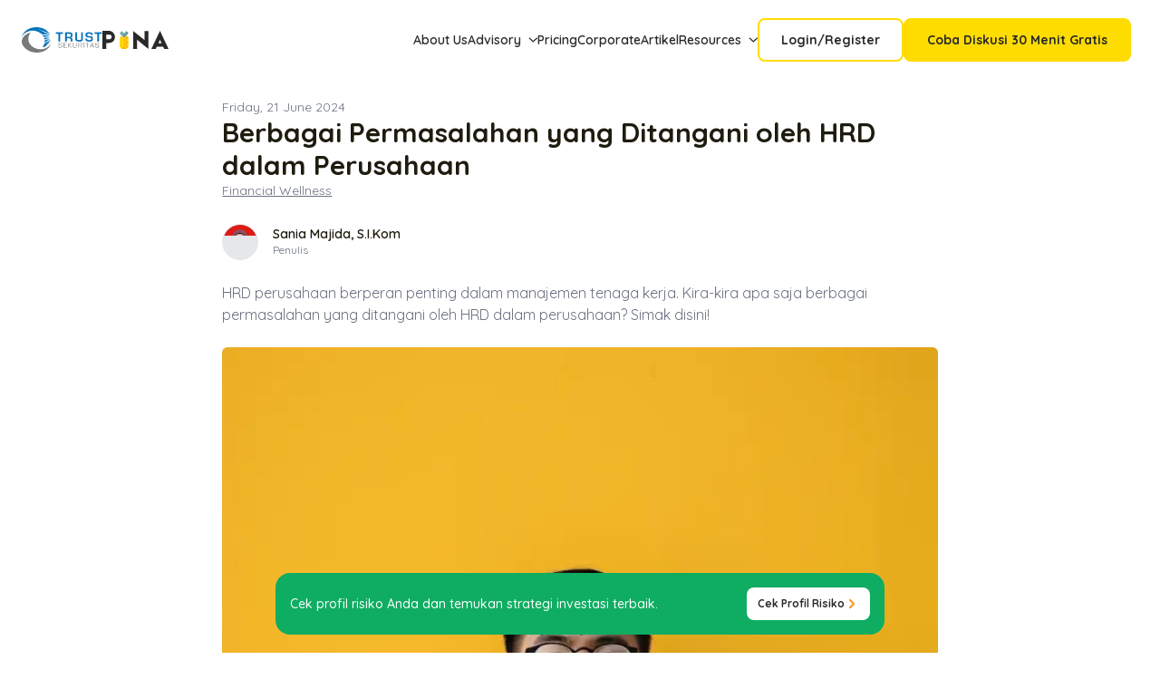

--- FILE ---
content_type: text/html; charset=utf-8
request_url: https://pina.id/artikel/detail/berbagai-permasalahan-yang-ditangani-oleh-hrd-dalam-perusahaan-3107jht4v9l
body_size: 3568
content:
<!DOCTYPE html><html id="__next_error__"><head><meta charSet="utf-8"/><meta name="viewport" content="width=device-width, initial-scale=1"/><link rel="preload" as="script" fetchPriority="low" href="/_next/static/chunks/webpack-69942be72348327b.js"/><script src="/_next/static/chunks/fd9d1056-18c3eeb038233e86.js" async=""></script><script src="/_next/static/chunks/2472-c2129419e0feecce.js" async=""></script><script src="/_next/static/chunks/main-app-eabf6ceaa8888f8a.js" async=""></script><title>Berbagai Permasalahan yang Ditangani oleh HRD dalam Perusahaan</title><meta name="description" content="HRD%20perusahaan%20berperan%20penting%20dalam%20manajemen%20tenaga%20kerja.%20Kira-kira%20apa%20saja%20berbagai%20permasalahan%20yang%20ditangani%20oleh%20HRD%20dalam%20perusahaan?"/><meta property="og:image" content="https://pina-classroom.s3.ap-southeast-1.amazonaws.com/public/20f555b9b540cc3b1d7aa9f4b6a08012.webp"/><meta name="twitter:card" content="summary_large_image"/><meta name="twitter:image" content="https://pina-classroom.s3.ap-southeast-1.amazonaws.com/public/20f555b9b540cc3b1d7aa9f4b6a08012.webp"/><link rel="icon" href="/favicon.ico" type="image/x-icon" sizes="16x16"/><meta name="next-size-adjust"/><script src="/_next/static/chunks/polyfills-c67a75d1b6f99dc8.js" noModule=""></script></head><body><script src="/_next/static/chunks/webpack-69942be72348327b.js" async=""></script><script>(self.__next_f=self.__next_f||[]).push([0]);self.__next_f.push([2,null])</script><script>self.__next_f.push([1,"1:HL[\"/_next/static/media/a74fb1607b845cb0-s.p.woff2\",\"font\",{\"crossOrigin\":\"\",\"type\":\"font/woff2\"}]\n2:HL[\"/_next/static/css/c244cb5c9a98f4de.css\",\"style\"]\n0:\"$L3\"\n"])</script><script>self.__next_f.push([1,"4:HL[\"/_next/static/css/e5c32b3736bd9a5b.css\",\"style\"]\n"])</script><script>self.__next_f.push([1,"5:I[3728,[],\"\"]\n7:I[9928,[],\"\"]\n8:I[3994,[\"1285\",\"static/chunks/1285-565ee07806ce9255.js\",\"8324\",\"static/chunks/8324-5f2555031565d919.js\",\"7624\",\"static/chunks/7624-bd07c2eb77338b3f.js\",\"3994\",\"static/chunks/3994-b4d5b50e7676df06.js\",\"3666\",\"static/chunks/3666-9f0af9363b5d941f.js\",\"3185\",\"static/chunks/app/layout-5dcc342c5866393f.js\"],\"\"]\na:\"$Sreact.suspense\"\nb:I[1074,[\"1285\",\"static/chunks/1285-565ee07806ce9255.js\",\"8324\",\"static/chunks/8324-5f2555031565d919.js\",\"7624\",\"static/chunks/7624-bd07c2eb77338b3f."])</script><script>self.__next_f.push([1,"js\",\"3994\",\"static/chunks/3994-b4d5b50e7676df06.js\",\"3666\",\"static/chunks/3666-9f0af9363b5d941f.js\",\"3185\",\"static/chunks/app/layout-5dcc342c5866393f.js\"],\"FacebookPixelEvents\"]\nc:I[4941,[\"1285\",\"static/chunks/1285-565ee07806ce9255.js\",\"8324\",\"static/chunks/8324-5f2555031565d919.js\",\"7624\",\"static/chunks/7624-bd07c2eb77338b3f.js\",\"3994\",\"static/chunks/3994-b4d5b50e7676df06.js\",\"3666\",\"static/chunks/3666-9f0af9363b5d941f.js\",\"3185\",\"static/chunks/app/layout-5dcc342c5866393f.js\"],\"Providers\"]\nd:I[6954,[],\"\"]\n"])</script><script>self.__next_f.push([1,"e:I[7264,[],\"\"]\nf:I[8326,[\"6352\",\"static/chunks/6352-481b5541ba1f246a.js\",\"8326\",\"static/chunks/8326-c1514f515274eb95.js\",\"5453\",\"static/chunks/5453-2a0d6dc021d9f59b.js\",\"461\",\"static/chunks/461-084fe974c1e6df86.js\",\"4912\",\"static/chunks/4912-cf5fd6e51216b4ac.js\",\"8368\",\"static/chunks/8368-5cfa5e6d5205eb89.js\",\"1931\",\"static/chunks/app/page-36fa6cbca3611303.js\"],\"\"]\n9:T5e6,"])</script><script>self.__next_f.push([1,"!function(){var i=\"cioanalytics\", analytics=(window[i]=window[i]||[]);if(!analytics.initialize)if(analytics.invoked)window.console\u0026\u0026console.error\u0026\u0026console.error(\"Snippet included twice.\");else{analytics.invoked=!0;analytics.methods=[\"trackSubmit\",\"trackClick\",\"trackLink\",\"trackForm\",\"pageview\",\"identify\",\"reset\",\"group\",\"track\",\"ready\",\"alias\",\"debug\",\"page\",\"once\",\"off\",\"on\",\"addSourceMiddleware\",\"addIntegrationMiddleware\",\"setAnonymousId\",\"addDestinationMiddleware\"];analytics.factory=function(e){return function(){var t=Array.prototype.slice.call(arguments);t.unshift(e);analytics.push(t);return analytics}};for(var e=0;e\u003canalytics.methods.length;e++){var key=analytics.methods[e];analytics[key]=analytics.factory(key)}analytics.load=function(key,e){var t=document.createElement(\"script\");t.type=\"text/javascript\";t.async=!0;t.setAttribute('data-global-customerio-analytics-key', i);t.src=\"https://cdp-eu.customer.io/v1/analytics-js/snippet/\" + key + \"/analytics.min.js\";var n=document.getElementsByTagName(\"script\")[0];n.parentNode.insertBefore(t,n);analytics._writeKey=key;analytics._loadOptions=e};analytics.SNIPPET_VERSION=\"4.15.3\";\n          analytics.load(\n            \"158270dabfd60cc73cf2\",\n            // Optional: Set other config here\n            // {\n            //   \"integrations\": {\n            //     \"Customer.io In-App Plugin\": {\n            //       siteId: \"YOUR_SITE_ID\"\n            //     }\n            //   }\n            // }\n          );\n          analytics.page();\n        }}();"])</script><script>self.__next_f.push([1,"3:[[[\"$\",\"link\",\"0\",{\"rel\":\"stylesheet\",\"href\":\"/_next/static/css/c244cb5c9a98f4de.css\",\"precedence\":\"next\",\"crossOrigin\":\"$undefined\"}]],[\"$\",\"$L5\",null,{\"buildId\":\"U2BEXuXar0-cTtjw0o1eT\",\"assetPrefix\":\"\",\"initialCanonicalUrl\":\"/artikel/detail/berbagai-permasalahan-yang-ditangani-oleh-hrd-dalam-perusahaan-3107jht4v9l\",\"initialTree\":[\"\",{\"children\":[\"artikel\",{\"children\":[\"detail\",{\"children\":[[\"slug\",\"berbagai-permasalahan-yang-ditangani-oleh-hrd-dalam-perusahaan-3107jht4v9l\",\"d\"],{\"children\":[\"__PAGE__\",{}]}]}]}]},\"$undefined\",\"$undefined\",true],\"initialHead\":[false,\"$L6\"],\"globalErrorComponent\":\"$7\",\"children\":[null,[\"$\",\"html\",null,{\"lang\":\"id\",\"children\":[[\"$\",\"$L8\",null,{\"async\":true,\"id\":\"script-hotjar\",\"children\":\"(function(h,o,t,j,a,r){\\n        h.hj=h.hj||function(){(h.hj.q=h.hj.q||[]).push(arguments)};\\n        h._hjSettings={hjid:3608569,hjsv:6};\\n        a=o.getElementsByTagName('head')[0];\\n        r=o.createElement('script');r.async=1;\\n        r.src=t+h._hjSettings.hjid+j+h._hjSettings.hjsv;\\n        a.appendChild(r);\\n        })(window,document,'https://static.hotjar.com/c/hotjar-','.js?sv=');\"}],[\"$\",\"$L8\",null,{\"async\":true,\"src\":\"https://www.googletagmanager.com/gtag/js?id=G-LSH34XXJBN\"}],[\"$\",\"$L8\",null,{\"async\":true,\"id\":\"script-googletag\",\"children\":\"window.dataLayer = window.dataLayer || [];\\n        function gtag(){dataLayer.push(arguments);}\\n        gtag(\\\"js\\\", new Date());\\n        gtag(\\\"config\\\", \\\"G-LSH34XXJBN\\\");\"}],[\"$\",\"$L8\",null,{\"async\":true,\"id\":\"script-cio\",\"children\":\"$9\"}],[\"$\",\"$a\",null,{\"fallback\":null,\"children\":[\"$\",\"$Lb\",null,{}]}],[\"$\",\"body\",null,{\"className\":\"__className_572227\",\"children\":[\"$\",\"$Lc\",null,{\"searchParams\":\"$undefined\",\"params\":{},\"children\":[\"$\",\"$Ld\",null,{\"parallelRouterKey\":\"children\",\"segmentPath\":[\"children\"],\"loading\":\"$undefined\",\"loadingStyles\":\"$undefined\",\"hasLoading\":false,\"error\":\"$undefined\",\"errorStyles\":\"$undefined\",\"template\":[\"$\",\"$Le\",null,{}],\"templateStyles\":\"$undefined\",\"notFound\":[\"$\",\"div\",null,{\"children\":[[\"$\",\"title\",null,{\"children\":\"404 - Halaman Tidak Ditemukan\"}],[\"$\",\"div\",null,{\"className\":\"flex h-[240px] w-screen flex-col items-center justify-center gap-2 sm:h-[480px]\",\"children\":[[\"$\",\"h2\",null,{\"className\":\"font-bold\",\"children\":\"404\"}],[\"$\",\"h5\",null,{\"className\":\"text-center text-pina-smoke-1\",\"children\":\"Halaman yang kamu cari tidak dapat ditemukan..\"}],[\"$\",\"$Lf\",null,{\"href\":\"/\",\"className\":\"mt-4 inline-flex items-center justify-center rounded-md border border-transparent bg-pina-yellow-1 px-4 py-1.5 text-sm font-bold text-pina-smoke-1 transition-all hover:bg-pina-yellow-4 focus:outline-none focus:ring-2 focus:ring-pina-yellow-4 focus:ring-offset-2 sm:px-6 sm:py-3\",\"children\":\"Kembali ke Home\"}]]}]]}],\"notFoundStyles\":[],\"childProp\":{\"current\":[null,[\"$\",\"section\",null,{\"children\":[\"$\",\"$Ld\",null,{\"parallelRouterKey\":\"children\",\"segmentPath\":[\"children\",\"artikel\",\"children\"],\"loading\":\"$undefined\",\"loadingStyles\":\"$undefined\",\"hasLoading\":false,\"error\":\"$undefined\",\"errorStyles\":\"$undefined\",\"template\":[\"$\",\"$Le\",null,{}],\"templateStyles\":\"$undefined\",\"notFound\":\"$undefined\",\"notFoundStyles\":\"$undefined\",\"childProp\":{\"current\":[\"$\",\"$Ld\",null,{\"parallelRouterKey\":\"children\",\"segmentPath\":[\"children\",\"artikel\",\"children\",\"detail\",\"children\"],\"loading\":\"$undefined\",\"loadingStyles\":\"$undefined\",\"hasLoading\":false,\"error\":\"$undefined\",\"errorStyles\":\"$undefined\",\"template\":[\"$\",\"$Le\",null,{}],\"templateStyles\":\"$undefined\",\"notFound\":\"$undefined\",\"notFoundStyles\":\"$undefined\",\"childProp\":{\"current\":[null,[\"$\",\"section\",null,{\"children\":[\"$\",\"$Ld\",null,{\"parallelRouterKey\":\"children\",\"segmentPath\":[\"children\",\"artikel\",\"children\",\"detail\",\"children\",[\"slug\",\"berbagai-permasalahan-yang-ditangani-oleh-hrd-dalam-perusahaan-3107jht4v9l\",\"d\"],\"children\"],\"loading\":\"$undefined\",\"loadingStyles\":\"$undefined\",\"hasLoading\":false,\"error\":\"$undefined\",\"errorStyles\":\"$undefined\",\"template\":[\"$\",\"$Le\",null,{}],\"templateStyles\":\"$undefined\",\"notFound\":\"$undefined\",\"notFoundStyles\":\"$undefined\",\"childProp\":{\"current\":[\"$L10\",\"$L11\",null],\"segment\":\"__PAGE__\"},\"styles\":[[\"$\",\"link\",\"0\",{\"rel\":\"stylesheet\",\"href\":\"/_next/static/css/e5c32b3736bd9a5b.css\",\"precedence\":\"next\",\"crossOrigin\":\"$undefined\"}]]}]}],null],\"segment\":[\"slug\",\"berbagai-permasalahan-yang-ditangani-oleh-hrd-dalam-perusahaan-3107jht4v9l\",\"d\"]},\"styles\":[]}],\"segment\":\"detail\"},\"styles\":[]}]}],null],\"segment\":\"artikel\"},\"styles\":[]}]}]}]]}],null]}]]\n"])</script><script>self.__next_f.push([1,"6:[[\"$\",\"meta\",\"0\",{\"charSet\":\"utf-8\"}],[\"$\",\"title\",\"1\",{\"children\":\"Berbagai Permasalahan yang Ditangani oleh HRD dalam Perusahaan\"}],[\"$\",\"meta\",\"2\",{\"name\":\"description\",\"content\":\"HRD%20perusahaan%20berperan%20penting%20dalam%20manajemen%20tenaga%20kerja.%20Kira-kira%20apa%20saja%20berbagai%20permasalahan%20yang%20ditangani%20oleh%20HRD%20dalam%20perusahaan?\"}],[\"$\",\"meta\",\"3\",{\"name\":\"viewport\",\"content\":\"width=device-width, initial-scale=1\"}],[\"$\",\"meta\",\"4\",{\"property\":\"og:image\",\"content\":\"https://pina-classroom.s3.ap-southeast-1.amazonaws.com/public/20f555b9b540cc3b1d7aa9f4b6a08012.webp\"}],[\"$\",\"meta\",\"5\",{\"name\":\"twitter:card\",\"content\":\"summary_large_image\"}],[\"$\",\"meta\",\"6\",{\"name\":\"twitter:image\",\"content\":\"https://pina-classroom.s3.ap-southeast-1.amazonaws.com/public/20f555b9b540cc3b1d7aa9f4b6a08012.webp\"}],[\"$\",\"link\",\"7\",{\"rel\":\"icon\",\"href\":\"/favicon.ico\",\"type\":\"image/x-icon\",\"sizes\":\"16x16\"}],[\"$\",\"meta\",\"8\",{\"name\":\"next-size-adjust\"}]]\n"])</script><script>self.__next_f.push([1,"10:null\n"])</script><script>self.__next_f.push([1,"12:I[4912,[\"1866\",\"static/chunks/e37a0b60-b436cec589ebdecd.js\",\"6352\",\"static/chunks/6352-481b5541ba1f246a.js\",\"8326\",\"static/chunks/8326-c1514f515274eb95.js\",\"461\",\"static/chunks/461-084fe974c1e6df86.js\",\"3994\",\"static/chunks/3994-b4d5b50e7676df06.js\",\"9228\",\"static/chunks/9228-84203823fc85e530.js\",\"4912\",\"static/chunks/4912-cf5fd6e51216b4ac.js\",\"2433\",\"static/chunks/app/artikel/detail/%5Bslug%5D/page-e623a5b5f0346336.js\"],\"\"]\n13:I[2756,[\"1866\",\"static/chunks/e37a0b60-b436cec589ebdecd.js\",\"6352\",\"static/ch"])</script><script>self.__next_f.push([1,"unks/6352-481b5541ba1f246a.js\",\"8326\",\"static/chunks/8326-c1514f515274eb95.js\",\"461\",\"static/chunks/461-084fe974c1e6df86.js\",\"3994\",\"static/chunks/3994-b4d5b50e7676df06.js\",\"9228\",\"static/chunks/9228-84203823fc85e530.js\",\"4912\",\"static/chunks/4912-cf5fd6e51216b4ac.js\",\"2433\",\"static/chunks/app/artikel/detail/%5Bslug%5D/page-e623a5b5f0346336.js\"],\"\"]\n11:[\"$\",\"$L12\",null,{\"searchParams\":{},\"children\":[\"$\",\"$L13\",null,{\"params\":{\"slug\":\"berbagai-permasalahan-yang-ditangani-oleh-hrd-dalam-perusahaan-3107jht4v9l"])</script><script>self.__next_f.push([1,"\"}}]}]\n"])</script></body></html>

--- FILE ---
content_type: text/css; charset=utf-8
request_url: https://pina.id/_next/static/css/c244cb5c9a98f4de.css
body_size: 13615
content:
@font-face{font-family:__Quicksand_572227;font-style:normal;font-weight:300 700;font-display:swap;src:url(/_next/static/media/d426c6df177f02c4-s.woff2) format("woff2");unicode-range:U+0102-0103,U+0110-0111,U+0128-0129,U+0168-0169,U+01a0-01a1,U+01af-01b0,U+0300-0301,U+0303-0304,U+0308-0309,U+0323,U+0329,U+1ea0-1ef9,U+20ab}@font-face{font-family:__Quicksand_572227;font-style:normal;font-weight:300 700;font-display:swap;src:url(/_next/static/media/9b4fbfc777bb173a-s.woff2) format("woff2");unicode-range:U+0100-02ba,U+02bd-02c5,U+02c7-02cc,U+02ce-02d7,U+02dd-02ff,U+0304,U+0308,U+0329,U+1d00-1dbf,U+1e00-1e9f,U+1ef2-1eff,U+2020,U+20a0-20ab,U+20ad-20c0,U+2113,U+2c60-2c7f,U+a720-a7ff}@font-face{font-family:__Quicksand_572227;font-style:normal;font-weight:300 700;font-display:swap;src:url(/_next/static/media/a74fb1607b845cb0-s.p.woff2) format("woff2");unicode-range:U+00??,U+0131,U+0152-0153,U+02bb-02bc,U+02c6,U+02da,U+02dc,U+0304,U+0308,U+0329,U+2000-206f,U+20ac,U+2122,U+2191,U+2193,U+2212,U+2215,U+feff,U+fffd}@font-face{font-family:__Quicksand_Fallback_572227;src:local("Arial");ascent-override:94.93%;descent-override:23.73%;line-gap-override:0.00%;size-adjust:105.35%}.__className_572227{font-family:__Quicksand_572227,__Quicksand_Fallback_572227;font-style:normal}.html-render{overflow-x:hidden}.html-render p:not(.ignore *){margin-bottom:1rem;font-size:1rem;line-height:1.5rem;--tw-text-opacity:1;color:rgb(31 41 55/var(--tw-text-opacity))}@media (min-width:768px){.html-render p:not(.ignore *){font-size:1rem;line-height:1.5rem}}.html-render.small p:not(.ignore *){font-size:.875rem;line-height:1.25rem}@media (min-width:768px){.html-render.small p:not(.ignore *){font-size:1rem;line-height:1.5rem}}.html-render.no-margin p:not(.ignore *){margin:0}.html-render p:not(.ignore *):has(font[size="1"]){margin-bottom:.25rem;font-size:.75rem;line-height:1rem;line-height:1;--tw-text-opacity:1;color:rgb(31 41 55/var(--tw-text-opacity))}.html-render p:not(.ignore *):has(font[size="2"]){margin-bottom:.25rem;font-size:.875rem;line-height:1.25rem;line-height:1.25;--tw-text-opacity:1;color:rgb(31 41 55/var(--tw-text-opacity))}.html-render p:not(.ignore *):has(font[size="3"]){margin-bottom:1rem;font-size:1rem;line-height:1.5rem;--tw-text-opacity:1;color:rgb(31 41 55/var(--tw-text-opacity))}.html-render p:not(.ignore *):has(font[size="4"]){margin-bottom:1rem;font-size:1.125rem;line-height:1.75rem;--tw-text-opacity:1;color:rgb(31 41 55/var(--tw-text-opacity))}.html-render p:not(.ignore *):has(font[size="5"]){margin-bottom:1rem;font-size:1.25rem;line-height:1.75rem;--tw-text-opacity:1;color:rgb(31 41 55/var(--tw-text-opacity))}@media (min-width:768px){.html-render p:not(.ignore *):has(font[size="5"]){font-size:1.25rem;line-height:1.75rem}}.html-render p:not(.ignore *):has(font[size="6"]){margin-bottom:1rem;font-size:1.5rem;line-height:2rem;--tw-text-opacity:1;color:rgb(31 41 55/var(--tw-text-opacity))}@media (min-width:768px){.html-render p:not(.ignore *):has(font[size="6"]){font-size:1.5rem;line-height:2rem}}.html-render p:not(.ignore *):has(font[size="7"]){margin-bottom:1rem;font-size:1.875rem;line-height:2.25rem;--tw-text-opacity:1;color:rgb(31 41 55/var(--tw-text-opacity))}@media (min-width:768px){.html-render p:not(.ignore *):has(font[size="7"]){font-size:1.875rem;line-height:2.25rem}}.html-render u:not(.ignore *){text-decoration-line:underline}.html-render a:not(.ignore *){font-size:1rem;line-height:1.5rem;--tw-text-opacity:1;color:rgb(153 132 0/var(--tw-text-opacity))}.html-render a:not(.ignore *):hover{font-weight:700;--tw-text-opacity:1;color:rgb(153 132 0/var(--tw-text-opacity));text-decoration-line:underline;opacity:.8}.html-render h2:not(.ignore *){margin-bottom:.5rem;margin-top:1.5rem;font-size:1.5rem;line-height:2rem;font-weight:700}@media (min-width:768px){.html-render h2:not(.ignore *){margin-top:1.75rem}}.html-render h2 em:not(.ignore *){font-style:normal}.html-render h3:not(.ignore *){margin-bottom:.5rem;margin-top:1.5rem;font-size:1.25rem;line-height:1.75rem;font-weight:700}@media (min-width:768px){.html-render h3:not(.ignore *){margin-top:1.75rem}}.html-render h3 em:not(.ignore *){font-style:normal}.html-render h4:not(.ignore *){margin-bottom:.25rem;margin-top:1.5rem;font-size:1.125rem;line-height:1.75rem;font-weight:700}@media (min-width:768px){.html-render h4:not(.ignore *){margin-top:1.75rem}}.html-render h4 em:not(.ignore *){font-style:normal}.html-render h5:not(.ignore *){margin-bottom:.25rem;margin-top:1.5rem;font-size:1rem;line-height:1.5rem;font-weight:700}@media (min-width:768px){.html-render h5:not(.ignore *){margin-top:1.75rem}}.html-render h5 em:not(.ignore *){font-style:normal}.html-render h6:not(.ignore *){margin-bottom:.25rem;margin-top:1.5rem;font-size:1rem;line-height:1.5rem;font-weight:700}@media (min-width:768px){.html-render h6:not(.ignore *){margin-top:1.75rem}}.html-render h6 em:not(.ignore *){font-style:normal}.html-render figure:not(.ignore *){margin-bottom:1rem}.html-render figure.image.align-center:not(.ignore *){display:flex;flex-direction:column;align-items:center;justify-content:center}.html-render figure.image figcaption:not(.ignore *){margin-top:.5rem;text-align:center;font-size:.875rem;line-height:1.25rem}.html-render p span img[style*="float: right;"]:not(.ignore *){width:50%;padding-top:.5rem;padding-bottom:.5rem;padding-left:1rem}.html-render table:not(.ignore *){margin-bottom:1rem;table-layout:auto;border-collapse:collapse;border-width:1px;--tw-border-opacity:1;border-color:rgb(107 114 128/var(--tw-border-opacity))}.html-render table tbody tr:not(.ignore *):hover,.html-render table thead tr:not(.ignore *):hover{--tw-bg-opacity:1;background-color:rgb(229 231 235/var(--tw-bg-opacity))}.html-render table tbody tr td:not(.ignore *),.html-render table thead tr th:not(.ignore *){white-space:nowrap;border-width:1px;--tw-border-opacity:1;border-color:rgb(107 114 128/var(--tw-border-opacity));padding-left:.5rem;padding-right:.5rem}@media (min-width:768px){.html-render table tbody tr td:not(.ignore *),.html-render table thead tr th:not(.ignore *){white-space:normal}}.html-render table thead tr th:not(.ignore *){font-weight:500}.html-render blockquote:not(.ignore *){border-bottom:0;border-top:0;border-color:#e1e1e1;border-style:solid none;border-width:1px;margin-bottom:1rem;display:flex;justify-content:center;padding-top:1rem;padding-bottom:1rem;font-size:1rem;line-height:1.5rem}.html-render blockquote p:not(.ignore *){color:#9e9e9e;font-size:1rem;margin-bottom:0}.html-render blockquote p strong:not(.ignore *){color:#292929;display:block;font-size:1.125rem;line-height:1.75rem}.html-render ol:not(.ignore *),.html-render ul:not(.ignore *){margin:0 0 1rem;padding-left:1rem;padding-right:1rem}.html-render ol:not(.ignore *){list-style-type:decimal;padding-left:1.5rem;padding-right:1.5rem}.html-render ul:not(.ignore *){list-style-type:disc}.html-render ol li:not(.ignore *),.html-render ul li:not(.ignore *){margin-bottom:.75rem}.html-render ol li>p:not(.ignore *),.html-render ul li>p:not(.ignore *){margin-top:.5rem}.html-render ol li>p~p:not(.ignore *),.html-render ul li>p~p:not(.ignore *){margin-top:0}.html-render p:not(.ignore *)[style*="padding-left: 40px;"]{padding-left:1rem!important}.html-render p:not(.ignore *)[style*="padding-left: 80px;"]{padding-left:2.5rem!important}.html-render p:not(.ignore *)[style*="padding-left: 120px;"]{padding-left:3.5rem!important}.scroll-bar-width-none{-ms-overflow-style:none;scrollbar-width:none}.scroll-bar-width-none::-webkit-scrollbar{display:none}
/*
! tailwindcss v3.4.1 | MIT License | https://tailwindcss.com
*/*,:after,:before{box-sizing:border-box;border:0 solid #e5e7eb}:after,:before{--tw-content:""}:host,html{line-height:1.5;-webkit-text-size-adjust:100%;-moz-tab-size:4;-o-tab-size:4;tab-size:4;font-family:ui-sans-serif,system-ui,sans-serif,Apple Color Emoji,Segoe UI Emoji,Segoe UI Symbol,Noto Color Emoji;font-feature-settings:normal;font-variation-settings:normal;-webkit-tap-highlight-color:transparent}body{margin:0;line-height:inherit}hr{height:0;color:inherit;border-top-width:1px}abbr:where([title]){-webkit-text-decoration:underline dotted;text-decoration:underline dotted}h1,h2,h3,h4,h5,h6{font-size:inherit;font-weight:inherit}a{color:inherit;text-decoration:inherit}b,strong{font-weight:bolder}code,kbd,pre,samp{font-family:ui-monospace,SFMono-Regular,Menlo,Monaco,Consolas,Liberation Mono,Courier New,monospace;font-feature-settings:normal;font-variation-settings:normal;font-size:1em}small{font-size:80%}sub,sup{font-size:75%;line-height:0;position:relative;vertical-align:baseline}sub{bottom:-.25em}sup{top:-.5em}table{text-indent:0;border-color:inherit;border-collapse:collapse}button,input,optgroup,select,textarea{font-family:inherit;font-feature-settings:inherit;font-variation-settings:inherit;font-size:100%;font-weight:inherit;line-height:inherit;color:inherit;margin:0;padding:0}button,select{text-transform:none}[type=button],[type=reset],[type=submit],button{-webkit-appearance:button;background-color:transparent;background-image:none}:-moz-focusring{outline:auto}:-moz-ui-invalid{box-shadow:none}progress{vertical-align:baseline}::-webkit-inner-spin-button,::-webkit-outer-spin-button{height:auto}[type=search]{-webkit-appearance:textfield;outline-offset:-2px}::-webkit-search-decoration{-webkit-appearance:none}::-webkit-file-upload-button{-webkit-appearance:button;font:inherit}summary{display:list-item}blockquote,dd,dl,figure,h1,h2,h3,h4,h5,h6,hr,p,pre{margin:0}fieldset{margin:0}fieldset,legend{padding:0}menu,ol,ul{list-style:none;margin:0;padding:0}dialog{padding:0}textarea{resize:vertical}input::-moz-placeholder,textarea::-moz-placeholder{opacity:1;color:#9ca3af}input::placeholder,textarea::placeholder{opacity:1;color:#9ca3af}[role=button],button{cursor:pointer}:disabled{cursor:default}audio,canvas,embed,iframe,img,object,svg,video{display:block;vertical-align:middle}img,video{max-width:100%;height:auto}[hidden]{display:none}h1{font-size:2.25rem;line-height:1.25;font-weight:600;--tw-text-opacity:1;color:rgb(30 28 15/var(--tw-text-opacity))}@media (min-width:640px){h1{font-size:3.75rem;line-height:1.25}}h2{font-size:1.5rem;line-height:1.25;font-weight:600;--tw-text-opacity:1;color:rgb(30 28 15/var(--tw-text-opacity))}@media (min-width:640px){h2{font-size:2.25rem;line-height:1.25}}h3{font-size:1.25rem;line-height:1.25;font-weight:600;--tw-text-opacity:1;color:rgb(30 28 15/var(--tw-text-opacity))}@media (min-width:640px){h3{font-size:1.5rem;line-height:1.25}}h4{font-size:1.125rem;line-height:1.5;font-weight:600;--tw-text-opacity:1;color:rgb(30 28 15/var(--tw-text-opacity))}@media (min-width:640px){h4{font-size:1.5rem;line-height:1.5}}h5{font-size:1rem;line-height:1.5;font-weight:600;--tw-text-opacity:1;color:rgb(30 28 15/var(--tw-text-opacity))}@media (min-width:640px){h5{font-size:1.25rem;line-height:1.5}}strong{font-weight:600}input::-moz-placeholder{--tw-text-opacity:1;color:rgb(210 210 207/var(--tw-text-opacity));opacity:1}input::placeholder{--tw-text-opacity:1;color:rgb(210 210 207/var(--tw-text-opacity));opacity:1}input::-ms-input-placeholder{--tw-text-opacity:1;color:rgb(210 210 207/var(--tw-text-opacity))}*,:after,:before{--tw-border-spacing-x:0;--tw-border-spacing-y:0;--tw-translate-x:0;--tw-translate-y:0;--tw-rotate:0;--tw-skew-x:0;--tw-skew-y:0;--tw-scale-x:1;--tw-scale-y:1;--tw-pan-x: ;--tw-pan-y: ;--tw-pinch-zoom: ;--tw-scroll-snap-strictness:proximity;--tw-gradient-from-position: ;--tw-gradient-via-position: ;--tw-gradient-to-position: ;--tw-ordinal: ;--tw-slashed-zero: ;--tw-numeric-figure: ;--tw-numeric-spacing: ;--tw-numeric-fraction: ;--tw-ring-inset: ;--tw-ring-offset-width:0px;--tw-ring-offset-color:#fff;--tw-ring-color:rgba(59,130,246,.5);--tw-ring-offset-shadow:0 0 #0000;--tw-ring-shadow:0 0 #0000;--tw-shadow:0 0 #0000;--tw-shadow-colored:0 0 #0000;--tw-blur: ;--tw-brightness: ;--tw-contrast: ;--tw-grayscale: ;--tw-hue-rotate: ;--tw-invert: ;--tw-saturate: ;--tw-sepia: ;--tw-drop-shadow: ;--tw-backdrop-blur: ;--tw-backdrop-brightness: ;--tw-backdrop-contrast: ;--tw-backdrop-grayscale: ;--tw-backdrop-hue-rotate: ;--tw-backdrop-invert: ;--tw-backdrop-opacity: ;--tw-backdrop-saturate: ;--tw-backdrop-sepia: }::backdrop{--tw-border-spacing-x:0;--tw-border-spacing-y:0;--tw-translate-x:0;--tw-translate-y:0;--tw-rotate:0;--tw-skew-x:0;--tw-skew-y:0;--tw-scale-x:1;--tw-scale-y:1;--tw-pan-x: ;--tw-pan-y: ;--tw-pinch-zoom: ;--tw-scroll-snap-strictness:proximity;--tw-gradient-from-position: ;--tw-gradient-via-position: ;--tw-gradient-to-position: ;--tw-ordinal: ;--tw-slashed-zero: ;--tw-numeric-figure: ;--tw-numeric-spacing: ;--tw-numeric-fraction: ;--tw-ring-inset: ;--tw-ring-offset-width:0px;--tw-ring-offset-color:#fff;--tw-ring-color:rgba(59,130,246,.5);--tw-ring-offset-shadow:0 0 #0000;--tw-ring-shadow:0 0 #0000;--tw-shadow:0 0 #0000;--tw-shadow-colored:0 0 #0000;--tw-blur: ;--tw-brightness: ;--tw-contrast: ;--tw-grayscale: ;--tw-hue-rotate: ;--tw-invert: ;--tw-saturate: ;--tw-sepia: ;--tw-drop-shadow: ;--tw-backdrop-blur: ;--tw-backdrop-brightness: ;--tw-backdrop-contrast: ;--tw-backdrop-grayscale: ;--tw-backdrop-hue-rotate: ;--tw-backdrop-invert: ;--tw-backdrop-opacity: ;--tw-backdrop-saturate: ;--tw-backdrop-sepia: }.container{width:100%}@media (min-width:640px){.container{max-width:640px}}@media (min-width:768px){.container{max-width:768px}}@media (min-width:1024px){.container{max-width:1024px}}@media (min-width:1280px){.container{max-width:1280px}}@media (min-width:1536px){.container{max-width:1536px}}.\!visible{visibility:visible!important}.visible{visibility:visible}.collapse{visibility:collapse}.static{position:static}.fixed{position:fixed}.absolute{position:absolute}.relative{position:relative}.inset-0{inset:0}.-bottom-1{bottom:-.25rem}.-left-7{left:-1.75rem}.-left-\[2px\]{left:-2px}.-right-\[2px\]{right:-2px}.-top-1{top:-.25rem}.-top-12{top:-3rem}.bottom-0{bottom:0}.bottom-6{bottom:1.5rem}.bottom-\[-2px\]{bottom:-2px}.left-0{left:0}.left-1\/2{left:50%}.right-0{right:0}.right-2{right:.5rem}.right-4{right:1rem}.top-0{top:0}.top-1\/2{top:50%}.top-2{top:.5rem}.top-4{top:1rem}.top-\[14px\]{top:14px}.top-full{top:100%}.z-0{z-index:0}.z-10{z-index:10}.z-20{z-index:20}.z-30{z-index:30}.z-50{z-index:50}.order-1{order:1}.order-2{order:2}.order-3{order:3}.order-4{order:4}.order-5{order:5}.order-6{order:6}.order-7{order:7}.order-first{order:-9999}.order-last{order:9999}.col-span-1{grid-column:span 1/span 1}.col-span-12{grid-column:span 12/span 12}.col-span-2{grid-column:span 2/span 2}.col-span-3{grid-column:span 3/span 3}.col-span-4{grid-column:span 4/span 4}.col-span-7{grid-column:span 7/span 7}.col-span-9{grid-column:span 9/span 9}.float-right{float:right}.m-0{margin:0}.m-auto{margin:auto}.-mx-1{margin-left:-.25rem;margin-right:-.25rem}.-mx-2{margin-left:-.5rem;margin-right:-.5rem}.-mx-3{margin-left:-.75rem;margin-right:-.75rem}.-mx-6{margin-left:-1.5rem;margin-right:-1.5rem}.mx-1{margin-left:.25rem;margin-right:.25rem}.mx-2{margin-left:.5rem;margin-right:.5rem}.mx-4{margin-left:1rem;margin-right:1rem}.mx-6{margin-left:1.5rem;margin-right:1.5rem}.mx-auto{margin-left:auto;margin-right:auto}.my-10{margin-top:2.5rem;margin-bottom:2.5rem}.my-14{margin-top:3.5rem;margin-bottom:3.5rem}.my-2{margin-top:.5rem;margin-bottom:.5rem}.my-3{margin-top:.75rem;margin-bottom:.75rem}.my-4{margin-top:1rem;margin-bottom:1rem}.my-6{margin-top:1.5rem;margin-bottom:1.5rem}.my-8{margin-top:2rem;margin-bottom:2rem}.my-\[14px\]{margin-top:14px;margin-bottom:14px}.my-auto{margin-top:auto;margin-bottom:auto}.-ml-1{margin-left:-.25rem}.-ml-12{margin-left:-3rem}.-ml-36{margin-left:-9rem}.-ml-4{margin-left:-1rem}.-mt-1{margin-top:-.25rem}.-mt-16{margin-top:-4rem}.-mt-4{margin-top:-1rem}.-mt-6{margin-top:-1.5rem}.-mt-8{margin-top:-2rem}.mb-0{margin-bottom:0}.mb-0\.5{margin-bottom:.125rem}.mb-1{margin-bottom:.25rem}.mb-10{margin-bottom:2.5rem}.mb-12{margin-bottom:3rem}.mb-2{margin-bottom:.5rem}.mb-24{margin-bottom:6rem}.mb-3{margin-bottom:.75rem}.mb-4{margin-bottom:1rem}.mb-40{margin-bottom:10rem}.mb-48{margin-bottom:12rem}.mb-5{margin-bottom:1.25rem}.mb-6{margin-bottom:1.5rem}.mb-8{margin-bottom:2rem}.mb-\[14px\]{margin-bottom:14px}.ml-1{margin-left:.25rem}.ml-2{margin-left:.5rem}.ml-4{margin-left:1rem}.ml-6{margin-left:1.5rem}.ml-8{margin-left:2rem}.ml-\[12px\]{margin-left:12px}.ml-\[5px\]{margin-left:5px}.ml-auto{margin-left:auto}.mr-0{margin-right:0}.mr-1{margin-right:.25rem}.mr-12{margin-right:3rem}.mr-2{margin-right:.5rem}.mr-3{margin-right:.75rem}.mt-1{margin-top:.25rem}.mt-10{margin-top:2.5rem}.mt-12{margin-top:3rem}.mt-16{margin-top:4rem}.mt-2{margin-top:.5rem}.mt-24{margin-top:6rem}.mt-3{margin-top:.75rem}.mt-4{margin-top:1rem}.mt-5{margin-top:1.25rem}.mt-6{margin-top:1.5rem}.mt-8{margin-top:2rem}.mt-9{margin-top:2.25rem}.mt-\[14px\]{margin-top:14px}.mt-\[3px\]{margin-top:3px}.mt-\[70px\]{margin-top:70px}.mt-auto{margin-top:auto}.line-clamp-1{-webkit-line-clamp:1}.line-clamp-1,.line-clamp-6{overflow:hidden;display:-webkit-box;-webkit-box-orient:vertical}.line-clamp-6{-webkit-line-clamp:6}.line-clamp-none{overflow:visible;display:block;-webkit-box-orient:horizontal;-webkit-line-clamp:none}.block{display:block}.inline-block{display:inline-block}.flex{display:flex}.inline-flex{display:inline-flex}.table{display:table}.grid{display:grid}.contents{display:contents}.hidden{display:none}.aspect-\[0\.66\]{aspect-ratio:.66}.aspect-\[1\.05\]{aspect-ratio:1.05}.aspect-\[1\.15\]{aspect-ratio:1.15}.aspect-\[1\.54\]{aspect-ratio:1.54}.aspect-\[1\.59\]{aspect-ratio:1.59}.aspect-\[1200\/675\]{aspect-ratio:1200/675}.aspect-\[146\/40\]{aspect-ratio:146/40}.aspect-\[152\/48\]{aspect-ratio:152/48}.aspect-\[16\/9\]{aspect-ratio:16/9}.aspect-\[2\.2\]{aspect-ratio:2.2}.aspect-\[2\/1\]{aspect-ratio:2/1}.aspect-\[283\/141\]{aspect-ratio:283/141}.aspect-\[335\/385\]{aspect-ratio:335/385}.aspect-\[375\/300\]{aspect-ratio:375/300}.aspect-\[392\/481\]{aspect-ratio:392/481}.aspect-\[400\/278\]{aspect-ratio:400/278}.aspect-\[401\/240\]{aspect-ratio:401/240}.aspect-\[401\/283\]{aspect-ratio:401/283}.aspect-\[478\/430\]{aspect-ratio:478/430}.aspect-\[478\/467\]{aspect-ratio:478/467}.aspect-\[5\/3\]{aspect-ratio:5/3}.aspect-\[5\/4\]{aspect-ratio:5/4}.aspect-\[508\/300\]{aspect-ratio:508/300}.aspect-\[508\/332\]{aspect-ratio:508/332}.aspect-\[508\/350\]{aspect-ratio:508/350}.aspect-\[508\/382\]{aspect-ratio:508/382}.aspect-\[591\/1280\]{aspect-ratio:591/1280}.aspect-\[613\/480\]{aspect-ratio:613/480}.aspect-\[613\/513\]{aspect-ratio:613/513}.aspect-\[614\/380\]{aspect-ratio:614/380}.aspect-\[614\/460\]{aspect-ratio:614/460}.aspect-\[748\/853\]{aspect-ratio:748/853}.aspect-\[756\/905\]{aspect-ratio:756/905}.aspect-\[824\/364\]{aspect-ratio:824/364}.aspect-square{aspect-ratio:1/1}.\!h-\[16px\]{height:16px!important}.\!h-\[30px\]{height:30px!important}.h-10{height:2.5rem}.h-12{height:3rem}.h-2{height:.5rem}.h-2\.5{height:.625rem}.h-20{height:5rem}.h-3{height:.75rem}.h-4{height:1rem}.h-5{height:1.25rem}.h-6{height:1.5rem}.h-8{height:2rem}.h-\[100px\]{height:100px}.h-\[18px\]{height:18px}.h-\[240px\]{height:240px}.h-\[250px\]{height:250px}.h-\[25px\]{height:25px}.h-\[2px\]{height:2px}.h-\[30px\]{height:30px}.h-\[320px\]{height:320px}.h-\[32px\]{height:32px}.h-\[500px\]{height:500px}.h-\[60px\]{height:60px}.h-\[64px\]{height:64px}.h-\[86px\]{height:86px}.h-auto{height:auto}.h-full{height:100%}.h-screen{height:100vh}.max-h-\[360px\]{max-height:360px}.max-h-\[calc\(100vh-12rem\)\]{max-height:calc(100vh - 12rem)}.max-h-screen{max-height:100vh}.min-h-\[200px\]{min-height:200px}.min-h-\[250px\]{min-height:250px}.min-h-\[500px\]{min-height:500px}.min-h-\[calc\(100vh-56px\)\]{min-height:calc(100vh - 56px)}.min-h-\[calc\(100vh-64px\)\]{min-height:calc(100vh - 64px)}.min-h-screen{min-height:100vh}.w-0{width:0}.w-1{width:.25rem}.w-1\/2{width:50%}.w-10{width:2.5rem}.w-12{width:3rem}.w-16{width:4rem}.w-2{width:.5rem}.w-2\.5{width:.625rem}.w-20{width:5rem}.w-3{width:.75rem}.w-3\/4{width:75%}.w-4{width:1rem}.w-4\/12{width:33.333333%}.w-48{width:12rem}.w-5{width:1.25rem}.w-6{width:1.5rem}.w-8{width:2rem}.w-8\/12{width:66.666667%}.w-\[130px\]{width:130px}.w-\[15\%\]{width:15%}.w-\[18px\]{width:18px}.w-\[20\%\]{width:20%}.w-\[30px\]{width:30px}.w-\[42px\]{width:42px}.w-\[45px\]{width:45px}.w-\[50\%\]{width:50%}.w-\[55\%\]{width:55%}.w-\[64px\]{width:64px}.w-\[75\%\]{width:75%}.w-\[calc\(100\%-24px\)\]{width:calc(100% - 24px)}.w-auto{width:auto}.w-full{width:100%}.w-screen{width:100vw}.max-w-2xl{max-width:42rem}.max-w-4xl{max-width:56rem}.max-w-5xl{max-width:64rem}.max-w-6xl{max-width:72rem}.max-w-7xl{max-width:80rem}.max-w-8xl{max-width:1440px}.max-w-\[120px\]{max-width:120px}.max-w-\[125px\]{max-width:125px}.max-w-\[160px\]{max-width:160px}.max-w-\[300px\]{max-width:300px}.max-w-\[392px\]{max-width:392px}.max-w-\[400px\]{max-width:400px}.max-w-\[401px\]{max-width:401px}.max-w-\[700px\]{max-width:700px}.max-w-\[800px\]{max-width:800px}.max-w-\[824px\]{max-width:824px}.max-w-\[840px\]{max-width:840px}.max-w-\[900px\]{max-width:900px}.max-w-lg{max-width:32rem}.flex-1{flex:1 1 0%}.flex-auto{flex:1 1 auto}.flex-none{flex:none}.flex-shrink-0,.shrink-0{flex-shrink:0}.flex-grow-0{flex-grow:0}.grow{flex-grow:1}.basis-full{flex-basis:100%}.border-collapse{border-collapse:collapse}.\!translate-y-0{--tw-translate-y:0px!important;transform:translate(var(--tw-translate-x),var(--tw-translate-y)) rotate(var(--tw-rotate)) skewX(var(--tw-skew-x)) skewY(var(--tw-skew-y)) scaleX(var(--tw-scale-x)) scaleY(var(--tw-scale-y))!important}.-translate-x-1\/2{--tw-translate-x:-50%}.-translate-x-1\/2,.-translate-y-1\/2{transform:translate(var(--tw-translate-x),var(--tw-translate-y)) rotate(var(--tw-rotate)) skewX(var(--tw-skew-x)) skewY(var(--tw-skew-y)) scaleX(var(--tw-scale-x)) scaleY(var(--tw-scale-y))}.-translate-y-1\/2{--tw-translate-y:-50%}.-translate-y-14{--tw-translate-y:-3.5rem}.-translate-y-14,.translate-y-28{transform:translate(var(--tw-translate-x),var(--tw-translate-y)) rotate(var(--tw-rotate)) skewX(var(--tw-skew-x)) skewY(var(--tw-skew-y)) scaleX(var(--tw-scale-x)) scaleY(var(--tw-scale-y))}.translate-y-28{--tw-translate-y:7rem}.translate-y-4{--tw-translate-y:1rem}.translate-y-4,.translate-y-\[-100\%\]{transform:translate(var(--tw-translate-x),var(--tw-translate-y)) rotate(var(--tw-rotate)) skewX(var(--tw-skew-x)) skewY(var(--tw-skew-y)) scaleX(var(--tw-scale-x)) scaleY(var(--tw-scale-y))}.translate-y-\[-100\%\]{--tw-translate-y:-100%}.translate-y-full{--tw-translate-y:100%}.-rotate-180,.translate-y-full{transform:translate(var(--tw-translate-x),var(--tw-translate-y)) rotate(var(--tw-rotate)) skewX(var(--tw-skew-x)) skewY(var(--tw-skew-y)) scaleX(var(--tw-scale-x)) scaleY(var(--tw-scale-y))}.-rotate-180{--tw-rotate:-180deg}.rotate-180{--tw-rotate:180deg}.rotate-180,.rotate-90{transform:translate(var(--tw-translate-x),var(--tw-translate-y)) rotate(var(--tw-rotate)) skewX(var(--tw-skew-x)) skewY(var(--tw-skew-y)) scaleX(var(--tw-scale-x)) scaleY(var(--tw-scale-y))}.rotate-90{--tw-rotate:90deg}.transform{transform:translate(var(--tw-translate-x),var(--tw-translate-y)) rotate(var(--tw-rotate)) skewX(var(--tw-skew-x)) skewY(var(--tw-skew-y)) scaleX(var(--tw-scale-x)) scaleY(var(--tw-scale-y))}@keyframes pulse{50%{opacity:.5}}.animate-pulse{animation:pulse 2s cubic-bezier(.4,0,.6,1) infinite}@keyframes scale{0%,to{transform:scale(1)}50%{transform:scale(1.08)}}.animate-scale{animation:scale 30s ease-in-out infinite}.cursor-default{cursor:default}.cursor-not-allowed{cursor:not-allowed}.cursor-pointer{cursor:pointer}.resize{resize:both}.list-outside{list-style-position:outside}.list-decimal{list-style-type:decimal}.list-disc{list-style-type:disc}.list-none{list-style-type:none}.appearance-none{-webkit-appearance:none;-moz-appearance:none;appearance:none}.grid-cols-1{grid-template-columns:repeat(1,minmax(0,1fr))}.grid-cols-12{grid-template-columns:repeat(12,minmax(0,1fr))}.grid-cols-2{grid-template-columns:repeat(2,minmax(0,1fr))}.grid-cols-4{grid-template-columns:repeat(4,minmax(0,1fr))}.flex-row{flex-direction:row}.flex-col{flex-direction:column}.flex-wrap{flex-wrap:wrap}.items-start{align-items:flex-start}.items-end{align-items:flex-end}.items-center{align-items:center}.justify-start{justify-content:flex-start}.justify-end{justify-content:flex-end}.justify-center{justify-content:center}.justify-between{justify-content:space-between}.justify-around{justify-content:space-around}.justify-evenly{justify-content:space-evenly}.gap-0{gap:0}.gap-1{gap:.25rem}.gap-1\.5{gap:.375rem}.gap-10{gap:2.5rem}.gap-12{gap:3rem}.gap-2{gap:.5rem}.gap-24{gap:6rem}.gap-3{gap:.75rem}.gap-4{gap:1rem}.gap-6{gap:1.5rem}.gap-8{gap:2rem}.gap-\[14px\]{gap:14px}.gap-x-3{-moz-column-gap:.75rem;column-gap:.75rem}.gap-x-6{-moz-column-gap:1.5rem;column-gap:1.5rem}.gap-y-12{row-gap:3rem}.gap-y-6{row-gap:1.5rem}.space-x-4>:not([hidden])~:not([hidden]){--tw-space-x-reverse:0;margin-right:calc(1rem * var(--tw-space-x-reverse));margin-left:calc(1rem * calc(1 - var(--tw-space-x-reverse)))}.divide-y>:not([hidden])~:not([hidden]){--tw-divide-y-reverse:0;border-top-width:calc(1px * calc(1 - var(--tw-divide-y-reverse)));border-bottom-width:calc(1px * var(--tw-divide-y-reverse))}.divide-gray-300>:not([hidden])~:not([hidden]){--tw-divide-opacity:1;border-color:rgb(209 213 219/var(--tw-divide-opacity))}.divide-pina-smoke-1>:not([hidden])~:not([hidden]){--tw-divide-opacity:1;border-color:rgb(30 28 15/var(--tw-divide-opacity))}.self-end{align-self:flex-end}.self-center{align-self:center}.overflow-auto{overflow:auto}.overflow-hidden{overflow:hidden}.\!overflow-visible{overflow:visible!important}.overflow-x-auto{overflow-x:auto}.overflow-y-auto{overflow-y:auto}.overflow-x-scroll{overflow-x:scroll}.rounded{border-radius:.25rem}.rounded-2\.5xl{border-radius:1.25rem}.rounded-2xl{border-radius:1rem}.rounded-3xl{border-radius:1.5rem}.rounded-4xl{border-radius:1.875rem}.rounded-\[10px\]{border-radius:10px}.rounded-\[20px\]{border-radius:20px}.rounded-\[21px\]{border-radius:21px}.rounded-\[2px\]{border-radius:2px}.rounded-\[40px\]{border-radius:40px}.rounded-full{border-radius:9999px}.rounded-lg{border-radius:.5rem}.rounded-md{border-radius:.375rem}.rounded-sm{border-radius:.125rem}.rounded-xl{border-radius:.75rem}.rounded-r-2\.5xl{border-top-right-radius:1.25rem;border-bottom-right-radius:1.25rem}.rounded-t-2xl{border-top-left-radius:1rem;border-top-right-radius:1rem}.rounded-t-md{border-top-left-radius:.375rem;border-top-right-radius:.375rem}.border{border-width:1px}.border-2{border-width:2px}.border-4{border-width:4px}.border-\[5px\]{border-width:5px}.border-b{border-bottom-width:1px}.border-b-0{border-bottom-width:0}.border-l-2{border-left-width:2px}.border-t{border-top-width:1px}.border-\[\#975B16\]{--tw-border-opacity:1;border-color:rgb(151 91 22/var(--tw-border-opacity))}.border-\[\#998400\]{--tw-border-opacity:1;border-color:rgb(153 132 0/var(--tw-border-opacity))}.border-\[\#CCB000\]{--tw-border-opacity:1;border-color:rgb(204 176 0/var(--tw-border-opacity))}.border-\[\#D9DEE2\]{--tw-border-opacity:1;border-color:rgb(217 222 226/var(--tw-border-opacity))}.border-\[\#FB9825\]{--tw-border-opacity:1;border-color:rgb(251 152 37/var(--tw-border-opacity))}.border-\[\#FFDC00\]{--tw-border-opacity:1;border-color:rgb(255 220 0/var(--tw-border-opacity))}.border-black{--tw-border-opacity:1;border-color:rgb(0 0 0/var(--tw-border-opacity))}.border-gray-200{--tw-border-opacity:1;border-color:rgb(229 231 235/var(--tw-border-opacity))}.border-pina-smoke-5{border-color:rgba(41,41,41,.3)}.border-pina-yellow-1{--tw-border-opacity:1;border-color:rgb(255 220 0/var(--tw-border-opacity))}.border-pina-yellow-6{--tw-border-opacity:1;border-color:rgb(251 152 37/var(--tw-border-opacity))}.border-transparent{border-color:transparent}.border-b-\[\#D9DEE2\]{--tw-border-opacity:1;border-bottom-color:rgb(217 222 226/var(--tw-border-opacity))}.border-l-\[\#E8EBEE\]{--tw-border-opacity:1;border-left-color:rgb(232 235 238/var(--tw-border-opacity))}.bg-\[\#0FAD61\]{--tw-bg-opacity:1;background-color:rgb(15 173 97/var(--tw-bg-opacity))}.bg-\[\#0fad611f\]{background-color:#0fad611f}.bg-\[\#1E1C0F\]{--tw-bg-opacity:1;background-color:rgb(30 28 15/var(--tw-bg-opacity))}.bg-\[\#242a36\]{--tw-bg-opacity:1;background-color:rgb(36 42 54/var(--tw-bg-opacity))}.bg-\[\#D9DEE2\]{--tw-bg-opacity:1;background-color:rgb(217 222 226/var(--tw-bg-opacity))}.bg-\[\#E8E8E7\]{--tw-bg-opacity:1;background-color:rgb(232 232 231/var(--tw-bg-opacity))}.bg-\[\#EEB121\]{--tw-bg-opacity:1;background-color:rgb(238 177 33/var(--tw-bg-opacity))}.bg-\[\#F5F7F7\]{--tw-bg-opacity:1;background-color:rgb(245 247 247/var(--tw-bg-opacity))}.bg-\[\#F7F8F9\]{--tw-bg-opacity:1;background-color:rgb(247 248 249/var(--tw-bg-opacity))}.bg-\[\#FB9825\]{--tw-bg-opacity:1;background-color:rgb(251 152 37/var(--tw-bg-opacity))}.bg-\[\#FFDC00\]{--tw-bg-opacity:1;background-color:rgb(255 220 0/var(--tw-bg-opacity))}.bg-\[\#FFF8CC\]{--tw-bg-opacity:1;background-color:rgb(255 248 204/var(--tw-bg-opacity))}.bg-\[\#f6f7f7\]{--tw-bg-opacity:1;background-color:rgb(246 247 247/var(--tw-bg-opacity))}.bg-black{--tw-bg-opacity:1;background-color:rgb(0 0 0/var(--tw-bg-opacity))}.bg-gray-200{--tw-bg-opacity:1;background-color:rgb(229 231 235/var(--tw-bg-opacity))}.bg-gray-50{--tw-bg-opacity:1;background-color:rgb(249 250 251/var(--tw-bg-opacity))}.bg-gray-900{--tw-bg-opacity:1;background-color:rgb(17 24 39/var(--tw-bg-opacity))}.bg-pina-smoke-1{--tw-bg-opacity:1;background-color:rgb(30 28 15/var(--tw-bg-opacity))}.bg-pina-smoke-4{background-color:hsla(42,22%,73%,.22)}.bg-pina-yellow-1{--tw-bg-opacity:1;background-color:rgb(255 220 0/var(--tw-bg-opacity))}.bg-pina-yellow-1\/10{background-color:rgba(255,220,0,.1)}.bg-pina-yellow-2{--tw-bg-opacity:1;background-color:rgb(254 216 57/var(--tw-bg-opacity))}.bg-pina-yellow-4{--tw-bg-opacity:1;background-color:rgb(247 179 19/var(--tw-bg-opacity))}.bg-pina-yellow-5{--tw-bg-opacity:1;background-color:rgb(255 234 102/var(--tw-bg-opacity))}.bg-pina-yellow-6{--tw-bg-opacity:1;background-color:rgb(251 152 37/var(--tw-bg-opacity))}.bg-slate-200{--tw-bg-opacity:1;background-color:rgb(226 232 240/var(--tw-bg-opacity))}.bg-transparent{background-color:transparent}.bg-white{--tw-bg-opacity:1;background-color:rgb(255 255 255/var(--tw-bg-opacity))}.bg-yellow-100{--tw-bg-opacity:1;background-color:rgb(254 249 195/var(--tw-bg-opacity))}.bg-opacity-50{--tw-bg-opacity:0.5}.bg-opacity-75{--tw-bg-opacity:0.75}.bg-\[linear-gradient\(180deg\2c \#FFDC00_0\%\2c \#F5C31C_100\%\)\]{background-image:linear-gradient(180deg,#ffdc00,#f5c31c)}.bg-\[radial-gradient\(at_-25\%_200\%\2c \#FFEF8B_50\%\2c \#FFDC00_100\%\)\]{background-image:radial-gradient(at -25% 200%,#ffef8b 50%,#ffdc00 100%)}.bg-gradient-to-b{background-image:linear-gradient(to bottom,var(--tw-gradient-stops))}.bg-gradient-to-l{background-image:linear-gradient(to left,var(--tw-gradient-stops))}.bg-gradient-to-r{background-image:linear-gradient(to right,var(--tw-gradient-stops))}.bg-radial-yellow{background-image:radial-gradient(287.04% 58.39% at 23% 77.88%,#ffef8b 0,#ffdc00 100%)}.from-\[\#F5F7F7\]{--tw-gradient-from:#f5f7f7 var(--tw-gradient-from-position);--tw-gradient-to:rgba(245,247,247,0) var(--tw-gradient-to-position);--tw-gradient-stops:var(--tw-gradient-from),var(--tw-gradient-to)}.from-\[\#FFDC00\]{--tw-gradient-from:#ffdc00 var(--tw-gradient-from-position);--tw-gradient-to:rgba(255,220,0,0) var(--tw-gradient-to-position);--tw-gradient-stops:var(--tw-gradient-from),var(--tw-gradient-to)}.from-\[\#FFF6BE\]{--tw-gradient-from:#fff6be var(--tw-gradient-from-position);--tw-gradient-to:rgba(255,246,190,0) var(--tw-gradient-to-position);--tw-gradient-stops:var(--tw-gradient-from),var(--tw-gradient-to)}.from-pina-yellow-1{--tw-gradient-from:#ffdc00 var(--tw-gradient-from-position);--tw-gradient-to:rgba(255,220,0,0) var(--tw-gradient-to-position);--tw-gradient-stops:var(--tw-gradient-from),var(--tw-gradient-to)}.to-\[\#FED70D\]{--tw-gradient-to:#fed70d var(--tw-gradient-to-position)}.to-\[\#FFDC00\]{--tw-gradient-to:#ffdc00 var(--tw-gradient-to-position)}.to-\[\#f0d20c4f\]{--tw-gradient-to:#f0d20c4f var(--tw-gradient-to-position)}.to-white{--tw-gradient-to:#fff var(--tw-gradient-to-position)}.stroke-current{stroke:currentColor}.stroke-1{stroke-width:1}.object-contain{-o-object-fit:contain;object-fit:contain}.object-cover{-o-object-fit:cover;object-fit:cover}.object-none{-o-object-fit:none;object-fit:none}.object-center{-o-object-position:center;object-position:center}.object-top{-o-object-position:top;object-position:top}.p-0{padding:0}.p-1{padding:.25rem}.p-10{padding:2.5rem}.p-2{padding:.5rem}.p-3{padding:.75rem}.p-4{padding:1rem}.p-5{padding:1.25rem}.p-6{padding:1.5rem}.p-8{padding:2rem}.px-0{padding-left:0;padding-right:0}.px-1{padding-left:.25rem;padding-right:.25rem}.px-1\.5{padding-left:.375rem;padding-right:.375rem}.px-12{padding-left:3rem;padding-right:3rem}.px-2{padding-left:.5rem;padding-right:.5rem}.px-3{padding-left:.75rem;padding-right:.75rem}.px-4{padding-left:1rem;padding-right:1rem}.px-6{padding-left:1.5rem;padding-right:1.5rem}.px-8{padding-left:2rem;padding-right:2rem}.px-\[18px\]{padding-left:18px;padding-right:18px}.py-0{padding-top:0;padding-bottom:0}.py-1{padding-top:.25rem;padding-bottom:.25rem}.py-1\.5{padding-top:.375rem;padding-bottom:.375rem}.py-10{padding-top:2.5rem;padding-bottom:2.5rem}.py-12{padding-top:3rem;padding-bottom:3rem}.py-14{padding-top:3.5rem;padding-bottom:3.5rem}.py-16{padding-top:4rem;padding-bottom:4rem}.py-2{padding-top:.5rem;padding-bottom:.5rem}.py-2\.5{padding-top:.625rem;padding-bottom:.625rem}.py-3{padding-top:.75rem;padding-bottom:.75rem}.py-4{padding-top:1rem;padding-bottom:1rem}.py-5{padding-top:1.25rem;padding-bottom:1.25rem}.py-6{padding-top:1.5rem;padding-bottom:1.5rem}.py-\[15px\]{padding-top:15px;padding-bottom:15px}.pb-0{padding-bottom:0}.pb-1{padding-bottom:.25rem}.pb-10{padding-bottom:2.5rem}.pb-12{padding-bottom:3rem}.pb-16{padding-bottom:4rem}.pb-2{padding-bottom:.5rem}.pb-20{padding-bottom:5rem}.pb-24{padding-bottom:6rem}.pb-28{padding-bottom:7rem}.pb-4{padding-bottom:1rem}.pb-6{padding-bottom:1.5rem}.pb-8{padding-bottom:2rem}.pb-\[380px\]{padding-bottom:380px}.pl-0{padding-left:0}.pl-4{padding-left:1rem}.pl-5{padding-left:1.25rem}.pl-6{padding-left:1.5rem}.pl-8{padding-left:2rem}.pr-2{padding-right:.5rem}.pr-3{padding-right:.75rem}.pt-0{padding-top:0}.pt-12{padding-top:3rem}.pt-2{padding-top:.5rem}.pt-20{padding-top:5rem}.pt-5{padding-top:1.25rem}.pt-6{padding-top:1.5rem}.pt-8{padding-top:2rem}.pt-\[56px\]{padding-top:56px}.text-left{text-align:left}.text-center{text-align:center}.text-right{text-align:right}.align-baseline{vertical-align:baseline}.align-middle{vertical-align:middle}.text-2\.5xl{font-size:1.75rem}.text-2xl{font-size:1.5rem;line-height:2rem}.text-3xl{font-size:1.875rem;line-height:2.25rem}.text-4xl{font-size:2.25rem;line-height:2.5rem}.text-\[1\.75rem\]{font-size:1.75rem}.text-\[14px\]{font-size:14px}.text-\[17px\]{font-size:17px}.text-\[20px\]{font-size:20px}.text-\[24px\]{font-size:24px}.text-\[28px\]{font-size:28px}.text-base{font-size:1rem;line-height:1.5rem}.text-lg{font-size:1.125rem;line-height:1.75rem}.text-lg\/normal{font-size:1.125rem;line-height:1.5}.text-sm{font-size:.875rem;line-height:1.25rem}.text-xl{font-size:1.25rem;line-height:1.75rem}.text-xl\/normal{font-size:1.25rem;line-height:1.5}.text-xs{font-size:.75rem;line-height:1rem}.text-xs\/tight{font-size:.75rem;line-height:1.25}.font-\[450\]{font-weight:450}.font-\[500\]{font-weight:500}.font-\[600\]{font-weight:600}.font-bold{font-weight:700}.font-medium{font-weight:500}.font-normal{font-weight:400}.font-semibold{font-weight:600}.uppercase{text-transform:uppercase}.capitalize{text-transform:capitalize}.italic{font-style:italic}.leading-5{line-height:1.25rem}.leading-7{line-height:1.75rem}.leading-8{line-height:2rem}.leading-9{line-height:2.25rem}.leading-\[22px\]{line-height:22px}.leading-\[35px\]{line-height:35px}.leading-normal{line-height:1.5}.leading-tight{line-height:1.25}.tracking-\[0\.2px\]{letter-spacing:.2px}.text-\[\#0FAD61\]{--tw-text-opacity:1;color:rgb(15 173 97/var(--tw-text-opacity))}.text-\[\#1E1C0F\]{--tw-text-opacity:1;color:rgb(30 28 15/var(--tw-text-opacity))}.text-\[\#292929\]{--tw-text-opacity:1;color:rgb(41 41 41/var(--tw-text-opacity))}.text-\[\#665800\]{--tw-text-opacity:1;color:rgb(102 88 0/var(--tw-text-opacity))}.text-\[\#78776F\],.text-\[\#78776f\]{--tw-text-opacity:1;color:rgb(120 119 111/var(--tw-text-opacity))}.text-\[\#7BCC29\]{--tw-text-opacity:1;color:rgb(123 204 41/var(--tw-text-opacity))}.text-\[\#8f9090\]{--tw-text-opacity:1;color:rgb(143 144 144/var(--tw-text-opacity))}.text-\[\#975B16\]{--tw-text-opacity:1;color:rgb(151 91 22/var(--tw-text-opacity))}.text-\[\#A5A49F\]{--tw-text-opacity:1;color:rgb(165 164 159/var(--tw-text-opacity))}.text-\[\#D2D2CF\]{--tw-text-opacity:1;color:rgb(210 210 207/var(--tw-text-opacity))}.text-\[\#F16528\]{--tw-text-opacity:1;color:rgb(241 101 40/var(--tw-text-opacity))}.text-\[\#F8F8F8\]{--tw-text-opacity:1;color:rgb(248 248 248/var(--tw-text-opacity))}.text-\[\#FB9825\]{--tw-text-opacity:1;color:rgb(251 152 37/var(--tw-text-opacity))}.text-\[\#FFDC00\]{--tw-text-opacity:1;color:rgb(255 220 0/var(--tw-text-opacity))}.text-black{--tw-text-opacity:1;color:rgb(0 0 0/var(--tw-text-opacity))}.text-gray-300{--tw-text-opacity:1;color:rgb(209 213 219/var(--tw-text-opacity))}.text-gray-400{--tw-text-opacity:1;color:rgb(156 163 175/var(--tw-text-opacity))}.text-gray-500{--tw-text-opacity:1;color:rgb(107 114 128/var(--tw-text-opacity))}.text-gray-600{--tw-text-opacity:1;color:rgb(75 85 99/var(--tw-text-opacity))}.text-pina-smoke-1{--tw-text-opacity:1;color:rgb(30 28 15/var(--tw-text-opacity))}.text-pina-smoke-1\/70{color:rgba(30,28,15,.7)}.text-pina-smoke-2{--tw-text-opacity:1;color:rgb(41 41 41/var(--tw-text-opacity))}.text-pina-smoke-2\/70{color:rgba(41,41,41,.7)}.text-pina-smoke-6{--tw-text-opacity:1;color:rgb(49 47 35/var(--tw-text-opacity))}.text-pina-smoke-7{--tw-text-opacity:1;color:rgb(120 119 111/var(--tw-text-opacity))}.text-pina-yellow-1{--tw-text-opacity:1;color:rgb(255 220 0/var(--tw-text-opacity))}.text-pina-yellow-4{--tw-text-opacity:1;color:rgb(247 179 19/var(--tw-text-opacity))}.text-pina-yellow-6{--tw-text-opacity:1;color:rgb(251 152 37/var(--tw-text-opacity))}.text-typography-light-1{--tw-text-opacity:1;color:rgb(165 164 159/var(--tw-text-opacity))}.text-white{--tw-text-opacity:1;color:rgb(255 255 255/var(--tw-text-opacity))}.text-yellow-400{--tw-text-opacity:1;color:rgb(250 204 21/var(--tw-text-opacity))}.underline{text-decoration-line:underline}.line-through{text-decoration-line:line-through}.\!opacity-100{opacity:1!important}.opacity-0{opacity:0}.opacity-30{opacity:.3}.opacity-50{opacity:.5}.opacity-90{opacity:.9}.opacity-\[15\%\]{opacity:15%}.shadow{--tw-shadow:0 1px 3px 0 rgba(0,0,0,.1),0 1px 2px -1px rgba(0,0,0,.1);--tw-shadow-colored:0 1px 3px 0 var(--tw-shadow-color),0 1px 2px -1px var(--tw-shadow-color)}.shadow,.shadow-button{box-shadow:var(--tw-ring-offset-shadow,0 0 #0000),var(--tw-ring-shadow,0 0 #0000),var(--tw-shadow)}.shadow-button{--tw-shadow:0px 4px 4px rgba(0,0,0,.25);--tw-shadow-colored:0px 4px 4px var(--tw-shadow-color)}.shadow-header{--tw-shadow:0px 1px 8px 1px rgba(0,0,0,.06);--tw-shadow-colored:0px 1px 8px 1px var(--tw-shadow-color)}.shadow-header,.shadow-image{box-shadow:var(--tw-ring-offset-shadow,0 0 #0000),var(--tw-ring-shadow,0 0 #0000),var(--tw-shadow)}.shadow-image{--tw-shadow:0px 4px 4px 5px #d9dee2;--tw-shadow-colored:0px 4px 4px 5px var(--tw-shadow-color)}.shadow-swiper{--tw-shadow:10px 15px 30px -5px rgba(155,202,222,.2);--tw-shadow-colored:10px 15px 30px -5px var(--tw-shadow-color);box-shadow:var(--tw-ring-offset-shadow,0 0 #0000),var(--tw-ring-shadow,0 0 #0000),var(--tw-shadow)}.outline-none{outline:2px solid transparent;outline-offset:2px}.outline{outline-style:solid}.outline-transparent{outline-color:transparent}.blur{--tw-blur:blur(8px)}.blur,.filter{filter:var(--tw-blur) var(--tw-brightness) var(--tw-contrast) var(--tw-grayscale) var(--tw-hue-rotate) var(--tw-invert) var(--tw-saturate) var(--tw-sepia) var(--tw-drop-shadow)}.transition{transition-property:color,background-color,border-color,text-decoration-color,fill,stroke,opacity,box-shadow,transform,filter,-webkit-backdrop-filter;transition-property:color,background-color,border-color,text-decoration-color,fill,stroke,opacity,box-shadow,transform,filter,backdrop-filter;transition-property:color,background-color,border-color,text-decoration-color,fill,stroke,opacity,box-shadow,transform,filter,backdrop-filter,-webkit-backdrop-filter;transition-timing-function:cubic-bezier(.4,0,.2,1);transition-duration:.15s}.transition-\[height\]{transition-property:height;transition-timing-function:cubic-bezier(.4,0,.2,1);transition-duration:.15s}.transition-\[opacity\2c margin\]{transition-property:opacity,margin;transition-timing-function:cubic-bezier(.4,0,.2,1);transition-duration:.15s}.transition-all{transition-property:all;transition-timing-function:cubic-bezier(.4,0,.2,1);transition-duration:.15s}.transition-colors{transition-property:color,background-color,border-color,text-decoration-color,fill,stroke;transition-timing-function:cubic-bezier(.4,0,.2,1);transition-duration:.15s}.transition-transform{transition-property:transform;transition-timing-function:cubic-bezier(.4,0,.2,1);transition-duration:.15s}.delay-200{transition-delay:.2s}.duration-100{transition-duration:.1s}.duration-150{transition-duration:.15s}.duration-200{transition-duration:.2s}.duration-300{transition-duration:.3s}.duration-500{transition-duration:.5s}.duration-75{transition-duration:75ms}.ease-in{transition-timing-function:cubic-bezier(.4,0,1,1)}.ease-in-out{transition-timing-function:cubic-bezier(.4,0,.2,1)}.ease-linear{transition-timing-function:linear}.\[--adaptive\:none\]{--adaptive:none}.\[--auto-close\:true\]{--auto-close:true}.\[--placement\:bottom\]{--placement:bottom}.\[--strategy\:static\]{--strategy:static}.\[--trigger\:click\]{--trigger:click}.swiper-pagination{position:absolute!important;margin-bottom:160px!important}.swiper-slide{height:auto!important}@keyframes list-fade{0%{opacity:0;transform:translateZ(70px) rotateY(15deg)}to{opacity:1;transform:translateZ(0) rotateY(0deg)}}@keyframes loading-fade-bottom{0%{transform:translateY(5rem);opacity:0}to{transform:translateY(0);opacity:1}}@keyframes loading-fade-right{0%{opacity:0;transform:translateX(20px)}to{opacity:1;transform:translateX(0)}}.list-fade{transition:all .3s cubic-bezier(.79,.33,.14,.53)}.list-fade:nth-child(0){animation:list-fade .4s linear 1 both;animation-delay:0s}.list-fade:first-child{animation:list-fade .5s linear 1 both;animation-delay:.1s}.list-fade:nth-child(2){animation:list-fade .6s linear 1 both;animation-delay:.2s}.list-fade:nth-child(3){animation:list-fade .6s linear 1 both;animation-delay:.3s}.list-fade:nth-child(4){animation:list-fade .7s linear 1 both;animation-delay:.4s}.list-fade:nth-child(5){animation:list-fade .7s linear 1 both;animation-delay:.5s}.list-fade:nth-child(6){animation:list-fade .8s linear 1 both;animation-delay:.6s}.list-fade:nth-child(7){animation:list-fade .9s linear 1 both;animation-delay:.7s}.list-fade:nth-child(8){animation:list-fade 1s linear 1 both;animation-delay:.8s}.list-fade:nth-child(9){animation:list-fade 1s linear 1 both;animation-delay:.9s}.list-fade:nth-child(10){animation:list-fade 1s linear 1 both;animation-delay:1s}.fade-bottom{animation:loading-fade-bottom .7s ease-in-out 1 both}.fade-right{animation:loading-fade-right .6s linear 1 both}.transition-sequence .list-transition{transition:all .3s cubic-bezier(.79,.33,.14,.53)}.transition-sequence .list-transition:nth-child(0){animation:list-fade .4s linear 1 both;animation-delay:0s}.transition-sequence .list-transition:first-child{animation:list-fade .5s linear 1 both;animation-delay:.1s}.transition-sequence .list-transition:nth-child(2){animation:list-fade .6s linear 1 both;animation-delay:.2s}.transition-sequence .list-transition:nth-child(3){animation:list-fade .6s linear 1 both;animation-delay:.3s}.transition-sequence .list-transition:nth-child(4){animation:list-fade .7s linear 1 both;animation-delay:.4s}.transition-sequence .list-transition:nth-child(5){animation:list-fade .7s linear 1 both;animation-delay:.5s}.transition-sequence .list-transition:nth-child(6){animation:list-fade .8s linear 1 both;animation-delay:.6s}.transition-sequence .list-transition:nth-child(7){animation:list-fade .9s linear 1 both;animation-delay:.7s}.transition-sequence .list-transition:nth-child(8){animation:list-fade 1s linear 1 both;animation-delay:.8s}#google-button iframe,#google-button iframe #container{width:100%!important}.highlight{background:linear-gradient(120deg,#fff8cc,#fff8cc);background-repeat:no-repeat;background-size:100% 40%;background-position:0 100%}.satu-platform-wrapper{height:500vh;height:500dvh}.satu-platform-wrapper .sticky-wrapper{position:sticky;top:0;width:100%;display:flex;align-items:center;height:100vh;height:100dvh;overflow:hidden;flex-direction:column-reverse}@media only screen and (min-width:768px){.satu-platform-wrapper .sticky-wrapper{flex-direction:row}}.satu-platform-wrapper .image{position:relative;flex-grow:1;height:auto}@media only screen and (min-width:768px){.satu-platform-wrapper .image{height:70vh;height:70dvh;padding-left:10%}.satu-platform-wrapper .image:before{content:"";position:absolute;z-index:0;width:80%;height:100%;right:0;top:0;background:radial-gradient(circle,rgba(255,220,0,.3) 0,rgba(255,220,0,0) 60%)}}.satu-platform-wrapper .image .track{transition:all .5s ease;position:relative;height:100%;width:100%;z-index:2}@media only screen and (min-width:768px){.satu-platform-wrapper .image .track{height:70vh;height:70dvh}}.satu-platform-wrapper .image .slide{position:absolute;top:0;left:0;width:100%;height:100%;transition:opacity .5s ease;opacity:0;display:flex;flex-direction:column;justify-content:center}.satu-platform-wrapper .image .slide.active{opacity:1}.satu-platform-wrapper .copy{height:auto;flex-shrink:1}.main-cfp-area{background:url(/_next/static/media/cfp_mobile.e65b1d87.jpg) no-repeat;background-size:cover;background-position:bottom;background-color:#f5bf2e}@media only screen and (min-width:768px){.satu-platform-wrapper .copy{height:60vh;height:60dvh}.main-cfp-area{background:url(/_next/static/media/cfp_desktop.72513d03.jpg) no-repeat;background-size:100%;background-position:0 0}}.satu-platform-wrapper .copy .track{transition:transform .5s ease}.satu-platform-wrapper .copy .slide{transition:opacity .5s ease;opacity:0;position:absolute;top:0;left:0;width:100%}@media only screen and (min-width:768px){.satu-platform-wrapper .copy .slide{position:relative;opacity:.2}}.satu-platform-wrapper .copy .slide.active{opacity:1}@media only screen and (min-width:768px){.how-to-wrapper{height:600vh;height:600dvh}}.how-to-wrapper .sticky-wrapper{position:sticky;width:100%;display:flex;align-items:center}@media only screen and (min-width:768px){.how-to-wrapper .sticky-wrapper{position:sticky;top:0;height:100vh;height:100dvh;overflow:hidden}.how-to-wrapper .copy{height:60vh;height:60dvh}}.how-to-wrapper .copy .track{transition:transform .5s ease}.how-to-wrapper .copy .slide{display:flex;flex-direction:column}@media only screen and (min-width:768px){.how-to-wrapper .copy .slide{height:60vh;height:60dvh;transition:opacity .5s ease;opacity:.2}}.how-to-wrapper .copy .slide.active{opacity:1}.how-to-wrapper .copy .slide-content{display:flex;flex-direction:column;justify-content:center;flex-grow:1}.how-to-wrapper .image{height:60vh;height:60dvh}.how-to-wrapper .image .track{transition:all .5s ease;position:relative;height:60vh;height:60dvh}.how-to-wrapper .image .slide{position:absolute;top:0;left:0;width:100%;height:100%;transition:opacity .5s ease;opacity:0;display:flex;flex-direction:column;justify-content:center}.how-to-wrapper .image .slide.active{opacity:1}.invisible-scroll{overflow-y:scroll;scrollbar-width:none;-ms-overflow-style:none}.invisible-scroll::-webkit-scrollbar{width:0;height:0}@media (min-width:1536px){.\32xl\:container{width:100%}@media (min-width:640px){.\32xl\:container{max-width:640px}}@media (min-width:768px){.\32xl\:container{max-width:768px}}@media (min-width:1024px){.\32xl\:container{max-width:1024px}}@media (min-width:1280px){.\32xl\:container{max-width:1280px}}@media (min-width:1536px){.\32xl\:container{max-width:1536px}}}.before\:absolute:before{content:var(--tw-content);position:absolute}.before\:-top-5:before{content:var(--tw-content);top:-1.25rem}.before\:left-0:before{content:var(--tw-content);left:0}.before\:h-5:before{content:var(--tw-content);height:1.25rem}.before\:w-full:before{content:var(--tw-content);width:100%}.first\:border-t:first-child{border-top-width:1px}.first\:pt-0:first-child{padding-top:0}.last\:border-b-0:last-child{border-bottom-width:0}.last\:pb-0:last-child{padding-bottom:0}.focus-within\:bg-pina-yellow-1:focus-within{--tw-bg-opacity:1;background-color:rgb(255 220 0/var(--tw-bg-opacity))}.focus-within\:text-white:focus-within{--tw-text-opacity:1;color:rgb(255 255 255/var(--tw-text-opacity))}.hover\:bg-\[\#FB9825\]:hover{--tw-bg-opacity:1;background-color:rgb(251 152 37/var(--tw-bg-opacity))}.hover\:bg-pina-smoke-6:hover{--tw-bg-opacity:1;background-color:rgb(49 47 35/var(--tw-bg-opacity))}.hover\:bg-pina-yellow-1:hover{--tw-bg-opacity:1;background-color:rgb(255 220 0/var(--tw-bg-opacity))}.hover\:bg-pina-yellow-1\/10:hover{background-color:rgba(255,220,0,.1)}.hover\:bg-pina-yellow-4:hover{--tw-bg-opacity:1;background-color:rgb(247 179 19/var(--tw-bg-opacity))}.hover\:bg-pina-yellow-5:hover{--tw-bg-opacity:1;background-color:rgb(255 234 102/var(--tw-bg-opacity))}.hover\:bg-white\/70:hover{background-color:hsla(0,0%,100%,.7)}.hover\:bg-yellow-100:hover{--tw-bg-opacity:1;background-color:rgb(254 249 195/var(--tw-bg-opacity))}.hover\:bg-opacity-75:hover{--tw-bg-opacity:0.75}.hover\:bg-opacity-90:hover{--tw-bg-opacity:0.9}.hover\:text-gray-500:hover{--tw-text-opacity:1;color:rgb(107 114 128/var(--tw-text-opacity))}.hover\:text-gray-600:hover{--tw-text-opacity:1;color:rgb(75 85 99/var(--tw-text-opacity))}.hover\:text-orange-100:hover{--tw-text-opacity:1;color:rgb(255 237 213/var(--tw-text-opacity))}.hover\:text-pina-yellow-1:hover{--tw-text-opacity:1;color:rgb(255 220 0/var(--tw-text-opacity))}.hover\:text-pina-yellow-4:hover{--tw-text-opacity:1;color:rgb(247 179 19/var(--tw-text-opacity))}.hover\:text-pina-yellow-6:hover{--tw-text-opacity:1;color:rgb(251 152 37/var(--tw-text-opacity))}.hover\:text-white:hover{--tw-text-opacity:1;color:rgb(255 255 255/var(--tw-text-opacity))}.hover\:\!opacity-75:hover{opacity:.75!important}.hover\:opacity-50:hover{opacity:.5}.hover\:opacity-75:hover{opacity:.75}.hover\:opacity-80:hover{opacity:.8}.hover\:opacity-90:hover{opacity:.9}.hover\:outline:hover{outline-style:solid}.hover\:outline-1:hover{outline-width:1px}.hover\:outline-pina-yellow-4\/25:hover{outline-color:rgba(247,179,19,.25)}.focus\:bg-\[\#FB9825\]:focus{--tw-bg-opacity:1;background-color:rgb(251 152 37/var(--tw-bg-opacity))}.focus\:text-white:focus{--tw-text-opacity:1;color:rgb(255 255 255/var(--tw-text-opacity))}.focus\:outline-none:focus{outline:2px solid transparent;outline-offset:2px}.focus\:ring-2:focus{--tw-ring-offset-shadow:var(--tw-ring-inset) 0 0 0 var(--tw-ring-offset-width) var(--tw-ring-offset-color);--tw-ring-shadow:var(--tw-ring-inset) 0 0 0 calc(2px + var(--tw-ring-offset-width)) var(--tw-ring-color);box-shadow:var(--tw-ring-offset-shadow),var(--tw-ring-shadow),var(--tw-shadow,0 0 #0000)}.focus\:ring-pina-yellow-4:focus{--tw-ring-opacity:1;--tw-ring-color:rgb(247 179 19/var(--tw-ring-opacity))}.focus\:ring-offset-2:focus{--tw-ring-offset-width:2px}.disabled\:cursor-default:disabled{cursor:default}.disabled\:cursor-not-allowed:disabled{cursor:not-allowed}.disabled\:bg-\[\#D9DEE2\]:disabled{--tw-bg-opacity:1;background-color:rgb(217 222 226/var(--tw-bg-opacity))}.disabled\:text-\[\#78776F\]:disabled{--tw-text-opacity:1;color:rgb(120 119 111/var(--tw-text-opacity))}.disabled\:opacity-50:disabled{opacity:.5}.group:last-child .group-last\:hidden{display:none}.group:hover .group-hover\:w-full{width:100%}.group\/item:hover .group-hover\/item\:text-pina-yellow-4{--tw-text-opacity:1;color:rgb(247 179 19/var(--tw-text-opacity))}.group:hover .group-hover\:text-pina-yellow-6{--tw-text-opacity:1;color:rgb(251 152 37/var(--tw-text-opacity))}.group:hover .group-hover\:opacity-75{opacity:.75}.aria-selected\:opacity-100[aria-selected=true],.hs-dropdown.open>.hs-dropdown-menu>.hs-dropdown-open\:opacity-100,.hs-dropdown.open>.hs-dropdown-open\:opacity-100{opacity:1}.hs-accordion.active.hs-accordion-active\:block{display:block}.hs-accordion.active.hs-accordion-active\:flex{display:flex}.hs-accordion.active.hs-accordion-active\:hidden{display:none}.hs-accordion.active.hs-accordion-active\:text-pina-smoke-2{--tw-text-opacity:1;color:rgb(41 41 41/var(--tw-text-opacity))}.hs-accordion.active>.hs-accordion-toggle .hs-accordion-active\:block{display:block}.hs-accordion.active>.hs-accordion-toggle .hs-accordion-active\:flex{display:flex}.hs-accordion.active>.hs-accordion-toggle .hs-accordion-active\:hidden{display:none}.hs-accordion.active>.hs-accordion-toggle .hs-accordion-active\:text-pina-smoke-2{--tw-text-opacity:1;color:rgb(41 41 41/var(--tw-text-opacity))}.hs-accordion.active>.hs-accordion-toggle.hs-accordion-active\:block{display:block}.hs-accordion.active>.hs-accordion-toggle.hs-accordion-active\:flex{display:flex}.hs-accordion.active>.hs-accordion-toggle.hs-accordion-active\:hidden{display:none}.hs-accordion.active>.hs-accordion-toggle.hs-accordion-active\:text-pina-smoke-2{--tw-text-opacity:1;color:rgb(41 41 41/var(--tw-text-opacity))}.hs-collapse.open .hs-collapse-open\:block{display:block}.hs-collapse.open .hs-collapse-open\:hidden{display:none}.hs-collapse.open.hs-collapse-open\:block{display:block}.hs-collapse.open.hs-collapse-open\:hidden{display:none}.hs-collapse-toggle.open .hs-collapse-open\:block{display:block}.hs-collapse-toggle.open .hs-collapse-open\:hidden{display:none}.hs-collapse-toggle.open.hs-collapse-open\:block{display:block}.hs-collapse-toggle.open.hs-collapse-open\:hidden{display:none}:is(.dark .dark\:bg-opacity-80){--tw-bg-opacity:0.8}:is(.dark .dark\:text-gray-200){--tw-text-opacity:1;color:rgb(229 231 235/var(--tw-text-opacity))}:is(.dark .dark\:hover\:text-gray-400:hover){--tw-text-opacity:1;color:rgb(156 163 175/var(--tw-text-opacity))}:is(.dark .hs-accordion.active.dark\:hs-accordion-active\:text-blue-500){--tw-text-opacity:1;color:rgb(59 130 246/var(--tw-text-opacity))}:is(.dark .hs-accordion.active>.hs-accordion-toggle .dark\:hs-accordion-active\:text-blue-500){--tw-text-opacity:1;color:rgb(59 130 246/var(--tw-text-opacity))}:is(.dark .hs-accordion.active>.hs-accordion-toggle.dark\:hs-accordion-active\:text-blue-500){--tw-text-opacity:1;color:rgb(59 130 246/var(--tw-text-opacity))}@media not all and (min-width:1536px){.max-2xl\:px-5{padding-left:1.25rem;padding-right:1.25rem}.max-2xl\:px-6{padding-left:1.5rem;padding-right:1.5rem}}@media not all and (min-width:1024px){.max-lg\:mx-2{margin-left:.5rem;margin-right:.5rem}.max-lg\:mt-4{margin-top:1rem}.max-lg\:mt-8{margin-top:2rem}}@media not all and (min-width:768px){.max-md\:mt-2{margin-top:.5rem}.max-md\:mt-3{margin-top:.75rem}.max-md\:mt-4{margin-top:1rem}.max-md\:hidden{display:none}.max-md\:w-full{width:100%}.max-md\:flex-col{flex-direction:column}.max-md\:flex-wrap{flex-wrap:wrap}.max-md\:gap-12{gap:3rem}.max-md\:rounded-b-4xl{border-bottom-right-radius:1.875rem;border-bottom-left-radius:1.875rem}.max-md\:pb-12{padding-bottom:3rem}.max-md\:pt-12{padding-top:3rem}.max-md\:text-\[14px\]{font-size:14px}.max-md\:text-\[18px\]{font-size:18px}}@media not all and (min-width:640px){.max-sm\:ml-12{margin-left:3rem}.max-sm\:hidden{display:none}.max-sm\:h-auto{height:auto}.max-sm\:w-\[125px\]{width:125px}.max-sm\:w-\[32px\]{width:32px}}@media (min-width:640px){.sm\:order-1{order:1}.sm\:order-2{order:2}.sm\:order-3{order:3}.sm\:order-4{order:4}.sm\:order-5{order:5}.sm\:order-6{order:6}.sm\:order-8{order:8}.sm\:order-last{order:9999}.sm\:col-span-2{grid-column:span 2/span 2}.sm\:col-span-3{grid-column:span 3/span 3}.sm\:-ml-24{margin-left:-6rem}.sm\:-mt-12{margin-top:-3rem}.sm\:-mt-24{margin-top:-6rem}.sm\:-mt-48{margin-top:-12rem}.sm\:mb-24{margin-bottom:6rem}.sm\:mb-4{margin-bottom:1rem}.sm\:ml-40{margin-left:10rem}.sm\:mt-12{margin-top:3rem}.sm\:mt-24{margin-top:6rem}.sm\:mt-4{margin-top:1rem}.sm\:mt-48{margin-top:12rem}.sm\:mt-6{margin-top:1.5rem}.sm\:block{display:block}.sm\:hidden{display:none}.sm\:aspect-\[1\.3\]{aspect-ratio:1.3}.sm\:h-\[480px\]{height:480px}.sm\:h-full{height:100%}.sm\:max-h-\[480px\]{max-height:480px}.sm\:w-\[45vw\]{width:45vw}.sm\:w-\[92px\]{width:92px}.sm\:max-w-\[320px\]{max-width:320px}.sm\:max-w-\[500px\]{max-width:500px}.sm\:grid-cols-2{grid-template-columns:repeat(2,minmax(0,1fr))}.sm\:grid-cols-5{grid-template-columns:repeat(5,minmax(0,1fr))}.sm\:flex-col{flex-direction:column}.sm\:items-start{align-items:flex-start}.sm\:gap-12{gap:3rem}.sm\:gap-24{gap:6rem}.sm\:gap-8{gap:2rem}.sm\:p-8{padding:2rem}.sm\:px-12{padding-left:3rem;padding-right:3rem}.sm\:px-24{padding-left:6rem;padding-right:6rem}.sm\:px-6{padding-left:1.5rem;padding-right:1.5rem}.sm\:py-12{padding-top:3rem;padding-bottom:3rem}.sm\:py-24{padding-top:6rem;padding-bottom:6rem}.sm\:py-3{padding-top:.75rem;padding-bottom:.75rem}.sm\:py-8{padding-top:2rem;padding-bottom:2rem}.sm\:pb-12{padding-bottom:3rem}.sm\:pb-24{padding-bottom:6rem}.sm\:pb-8{padding-bottom:2rem}.sm\:pb-\[600px\]{padding-bottom:600px}.sm\:pl-12{padding-left:3rem}.sm\:pt-12{padding-top:3rem}.sm\:pt-24{padding-top:6rem}.sm\:text-center{text-align:center}.sm\:text-start{text-align:start}.sm\:text-2\.5xl\/normal{font-size:1.75rem;line-height:1.5}.sm\:text-\[1\.75rem\]{font-size:1.75rem}.sm\:text-base{font-size:1rem;line-height:1.5rem}.sm\:text-sm\/normal{font-size:.875rem;line-height:1.5}.sm\:text-xl\/normal{font-size:1.25rem;line-height:1.5}.sm\:leading-7{line-height:1.75rem}}@media (min-width:768px){.md\:bottom-1\/2{bottom:50%}.md\:left-\[5\%\]{left:5%}.md\:left-\[unset\]{left:unset}.md\:right-0{right:0}.md\:top-72{top:18rem}.md\:order-1{order:1}.md\:order-2{order:2}.md\:order-3{order:3}.md\:order-4{order:4}.md\:order-5{order:5}.md\:order-6{order:6}.md\:order-first{order:-9999}.md\:order-last{order:9999}.md\:col-span-3{grid-column:span 3/span 3}.md\:col-span-4{grid-column:span 4/span 4}.md\:col-span-5{grid-column:span 5/span 5}.md\:col-span-6{grid-column:span 6/span 6}.md\:col-span-7{grid-column:span 7/span 7}.md\:col-span-8{grid-column:span 8/span 8}.md\:col-start-6{grid-column-start:6}.md\:-mx-4{margin-left:-1rem;margin-right:-1rem}.md\:mx-0{margin-left:0;margin-right:0}.md\:mx-auto{margin-left:auto;margin-right:auto}.md\:my-4{margin-top:1rem;margin-bottom:1rem}.md\:-mt-6{margin-top:-1.5rem}.md\:mb-0{margin-bottom:0}.md\:mb-10{margin-bottom:2.5rem}.md\:mb-14{margin-bottom:3.5rem}.md\:mb-16{margin-bottom:4rem}.md\:mb-4{margin-bottom:1rem}.md\:ml-16{margin-left:4rem}.md\:ml-6{margin-left:1.5rem}.md\:ml-\[14px\]{margin-left:14px}.md\:ml-\[21px\]{margin-left:21px}.md\:ml-\[46px\]{margin-left:46px}.md\:mt-0{margin-top:0}.md\:mt-12{margin-top:3rem}.md\:mt-16{margin-top:4rem}.md\:mt-24{margin-top:6rem}.md\:mt-6{margin-top:1.5rem}.md\:line-clamp-2{-webkit-line-clamp:2}.md\:line-clamp-2,.md\:line-clamp-3{overflow:hidden;display:-webkit-box;-webkit-box-orient:vertical}.md\:line-clamp-3{-webkit-line-clamp:3}.md\:block{display:block}.md\:flex{display:flex}.md\:hidden{display:none}.md\:aspect-\[1200\/600\]{aspect-ratio:1200/600}.md\:\!h-\[36px\]{height:36px!important}.md\:h-10{height:2.5rem}.md\:h-\[160px\]{height:160px}.md\:h-\[20px\]{height:20px}.md\:h-\[42px\]{height:42px}.md\:h-\[64px\]{height:64px}.md\:h-full{height:100%}.md\:max-h-none{max-height:none}.md\:min-h-\[120px\]{min-height:120px}.md\:min-h-\[280px\]{min-height:280px}.md\:min-h-\[300px\]{min-height:300px}.md\:w-1\/2{width:50%}.md\:w-10{width:2.5rem}.md\:w-3\/12{width:25%}.md\:w-3\/4{width:75%}.md\:w-4\/12{width:33.333333%}.md\:w-6\/12{width:50%}.md\:w-8\/12{width:66.666667%}.md\:w-9\/12{width:75%}.md\:w-\[20px\]{width:20px}.md\:w-\[42px\]{width:42px}.md\:max-w-4xl{max-width:56rem}.md\:max-w-\[200px\]{max-width:200px}.md\:max-w-\[250px\]{max-width:250px}.md\:max-w-\[300px\]{max-width:300px}.md\:max-w-\[400px\]{max-width:400px}.md\:max-w-\[413px\]{max-width:413px}.md\:max-w-\[480px\]{max-width:480px}.md\:max-w-none{max-width:none}.md\:translate-y-1\/2{--tw-translate-y:50%}.md\:translate-y-10,.md\:translate-y-1\/2{transform:translate(var(--tw-translate-x),var(--tw-translate-y)) rotate(var(--tw-rotate)) skewX(var(--tw-skew-x)) skewY(var(--tw-skew-y)) scaleX(var(--tw-scale-x)) scaleY(var(--tw-scale-y))}.md\:translate-y-10{--tw-translate-y:2.5rem}.md\:translate-y-20{--tw-translate-y:5rem;transform:translate(var(--tw-translate-x),var(--tw-translate-y)) rotate(var(--tw-rotate)) skewX(var(--tw-skew-x)) skewY(var(--tw-skew-y)) scaleX(var(--tw-scale-x)) scaleY(var(--tw-scale-y))}.md\:grid-cols-12{grid-template-columns:repeat(12,minmax(0,1fr))}.md\:grid-cols-2{grid-template-columns:repeat(2,minmax(0,1fr))}.md\:grid-cols-3{grid-template-columns:repeat(3,minmax(0,1fr))}.md\:grid-cols-5{grid-template-columns:repeat(5,minmax(0,1fr))}.md\:flex-row{flex-direction:row}.md\:flex-col{flex-direction:column}.md\:flex-wrap{flex-wrap:wrap}.md\:justify-center{justify-content:center}.md\:gap-16{gap:4rem}.md\:gap-2{gap:.5rem}.md\:gap-24{gap:6rem}.md\:gap-3{gap:.75rem}.md\:gap-6{gap:1.5rem}.md\:gap-x-12{-moz-column-gap:3rem;column-gap:3rem}.md\:gap-y-12{row-gap:3rem}.md\:overflow-x-hidden{overflow-x:hidden}.md\:rounded-2xl{border-radius:1rem}.md\:rounded-3xl{border-radius:1.5rem}.md\:rounded-md{border-radius:.375rem}.md\:rounded-xl{border-radius:.75rem}.md\:rounded-b-2\.5xl{border-bottom-right-radius:1.25rem;border-bottom-left-radius:1.25rem}.md\:rounded-r-4xl{border-top-right-radius:1.875rem;border-bottom-right-radius:1.875rem}.md\:border-b{border-bottom-width:1px}.md\:border-b-0{border-bottom-width:0}.md\:border-r{border-right-width:1px}.md\:bg-transparent{background-color:transparent}.md\:object-contain{-o-object-fit:contain;object-fit:contain}.md\:object-center{-o-object-position:center;object-position:center}.md\:p-10{padding:2.5rem}.md\:p-12{padding:3rem}.md\:p-4{padding:1rem}.md\:p-8{padding:2rem}.md\:px-0{padding-left:0;padding-right:0}.md\:px-10{padding-left:2.5rem;padding-right:2.5rem}.md\:px-12{padding-left:3rem;padding-right:3rem}.md\:px-16{padding-left:4rem;padding-right:4rem}.md\:px-3{padding-left:.75rem;padding-right:.75rem}.md\:px-4{padding-left:1rem;padding-right:1rem}.md\:px-6{padding-left:1.5rem;padding-right:1.5rem}.md\:py-1{padding-top:.25rem;padding-bottom:.25rem}.md\:py-10{padding-top:2.5rem;padding-bottom:2.5rem}.md\:py-12{padding-top:3rem;padding-bottom:3rem}.md\:py-16{padding-top:4rem;padding-bottom:4rem}.md\:py-2{padding-top:.5rem;padding-bottom:.5rem}.md\:py-20{padding-top:5rem;padding-bottom:5rem}.md\:py-4{padding-top:1rem;padding-bottom:1rem}.md\:py-6{padding-top:1.5rem;padding-bottom:1.5rem}.md\:py-8{padding-top:2rem;padding-bottom:2rem}.md\:py-\[14px\]{padding-top:14px;padding-bottom:14px}.md\:pb-0{padding-bottom:0}.md\:pb-12{padding-bottom:3rem}.md\:pb-2{padding-bottom:.5rem}.md\:pb-20{padding-bottom:5rem}.md\:pl-12{padding-left:3rem}.md\:pl-9{padding-left:2.25rem}.md\:pl-\[150px\]{padding-left:150px}.md\:pr-12{padding-right:3rem}.md\:pr-2{padding-right:.5rem}.md\:pr-4{padding-right:1rem}.md\:pt-0{padding-top:0}.md\:pt-10{padding-top:2.5rem}.md\:pt-16{padding-top:4rem}.md\:pt-2{padding-top:.5rem}.md\:pt-20{padding-top:5rem}.md\:pt-4{padding-top:1rem}.md\:pt-8{padding-top:2rem}.md\:pt-\[64px\]{padding-top:64px}.md\:text-left{text-align:left}.md\:text-center{text-align:center}.md\:text-2xl{font-size:1.5rem;line-height:2rem}.md\:text-3xl{font-size:1.875rem;line-height:2.25rem}.md\:text-4xl{font-size:2.25rem;line-height:2.5rem}.md\:text-\[1\.25rem\]{font-size:1.25rem}.md\:text-\[36px\]{font-size:36px}.md\:text-\[42px\]{font-size:42px}.md\:text-base{font-size:1rem;line-height:1.5rem}.md\:text-lg{font-size:1.125rem;line-height:1.75rem}.md\:text-sm{font-size:.875rem;line-height:1.25rem}.md\:text-xl{font-size:1.25rem;line-height:1.75rem}.md\:leading-10{line-height:2.5rem}.md\:leading-7{line-height:1.75rem}.md\:leading-8{line-height:2rem}.md\:leading-normal{line-height:1.5}.md\:shadow-\[0px_40px_60px_-30px_rgba\(207\2c 143\2c 17\2c 0\.30\)\]{--tw-shadow:0px 40px 60px -30px rgba(207,143,17,.3);--tw-shadow-colored:0px 40px 60px -30px var(--tw-shadow-color)}.md\:shadow-\[0px_40px_60px_-30px_rgba\(207\2c 143\2c 17\2c 0\.30\)\],.md\:shadow-none{box-shadow:var(--tw-ring-offset-shadow,0 0 #0000),var(--tw-ring-shadow,0 0 #0000),var(--tw-shadow)}.md\:shadow-none{--tw-shadow:0 0 #0000;--tw-shadow-colored:0 0 #0000}}@media (min-width:1024px){.lg\:bottom-5{bottom:1.25rem}.lg\:right-6{right:1.5rem}.lg\:top-6{top:1.5rem}.lg\:order-1{order:1}.lg\:order-2{order:2}.lg\:order-3{order:3}.lg\:order-4{order:4}.lg\:order-5{order:5}.lg\:col-span-1{grid-column:span 1/span 1}.lg\:col-span-2{grid-column:span 2/span 2}.lg\:col-span-3{grid-column:span 3/span 3}.lg\:col-span-4{grid-column:span 4/span 4}.lg\:col-span-5{grid-column:span 5/span 5}.lg\:col-span-7{grid-column:span 7/span 7}.lg\:col-span-8{grid-column:span 8/span 8}.lg\:-mx-3{margin-left:-.75rem;margin-right:-.75rem}.lg\:mx-auto{margin-left:auto;margin-right:auto}.lg\:-ml-2{margin-left:-.5rem}.lg\:mb-0{margin-bottom:0}.lg\:mb-10{margin-bottom:2.5rem}.lg\:mb-6{margin-bottom:1.5rem}.lg\:mr-4{margin-right:1rem}.lg\:mt-0{margin-top:0}.lg\:line-clamp-3{overflow:hidden;display:-webkit-box;-webkit-box-orient:vertical;-webkit-line-clamp:3}.lg\:block{display:block}.lg\:flex{display:flex}.lg\:grid{display:grid}.lg\:hidden{display:none}.lg\:aspect-\[0\.91\]{aspect-ratio:.91}.lg\:aspect-\[5\/4\]{aspect-ratio:5/4}.lg\:h-5{height:1.25rem}.lg\:h-7{height:1.75rem}.lg\:h-8{height:2rem}.lg\:h-\[35px\]{height:35px}.lg\:h-\[42px\]{height:42px}.lg\:h-\[84px\]{height:84px}.lg\:h-auto{height:auto}.lg\:max-h-\[250px\]{max-height:250px}.lg\:min-h-\[calc\(100vh-64px\)\]{min-height:calc(100vh - 64px)}.lg\:w-1\/2{width:50%}.lg\:w-3\/12{width:25%}.lg\:w-4\/12{width:33.333333%}.lg\:w-5\/12{width:41.666667%}.lg\:w-56{width:14rem}.lg\:w-6\/12{width:50%}.lg\:w-8{width:2rem}.lg\:w-8\/12{width:66.666667%}.lg\:w-\[42px\]{width:42px}.lg\:w-auto{width:auto}.lg\:w-full{width:100%}.lg\:max-w-7xl{max-width:80rem}.lg\:max-w-\[150px\]{max-width:150px}.lg\:max-w-\[250px\]{max-width:250px}.lg\:max-w-\[300px\]{max-width:300px}.lg\:max-w-\[400px\]{max-width:400px}.lg\:max-w-\[500px\]{max-width:500px}.lg\:max-w-\[620px\]{max-width:620px}.lg\:max-w-\[65\%\]{max-width:65%}.lg\:max-w-lg{max-width:32rem}.lg\:translate-y-\[150\%\]{--tw-translate-y:150%;transform:translate(var(--tw-translate-x),var(--tw-translate-y)) rotate(var(--tw-rotate)) skewX(var(--tw-skew-x)) skewY(var(--tw-skew-y)) scaleX(var(--tw-scale-x)) scaleY(var(--tw-scale-y))}.lg\:grid-cols-2{grid-template-columns:repeat(2,minmax(0,1fr))}.lg\:grid-cols-3{grid-template-columns:repeat(3,minmax(0,1fr))}.lg\:grid-cols-4{grid-template-columns:repeat(4,minmax(0,1fr))}.lg\:grid-cols-5{grid-template-columns:repeat(5,minmax(0,1fr))}.lg\:grid-cols-6{grid-template-columns:repeat(6,minmax(0,1fr))}.lg\:flex-row{flex-direction:row}.lg\:flex-nowrap{flex-wrap:nowrap}.lg\:items-center{align-items:center}.lg\:justify-start{justify-content:flex-start}.lg\:justify-end{justify-content:flex-end}.lg\:justify-center{justify-content:center}.lg\:justify-between{justify-content:space-between}.lg\:gap-0{gap:0}.lg\:gap-10{gap:2.5rem}.lg\:gap-16{gap:4rem}.lg\:gap-24{gap:6rem}.lg\:gap-3{gap:.75rem}.lg\:gap-4{gap:1rem}.lg\:gap-6{gap:1.5rem}.lg\:gap-8{gap:2rem}.lg\:\!overflow-hidden{overflow:hidden!important}.lg\:rounded-2xl{border-radius:1rem}.lg\:rounded-3xl{border-radius:1.5rem}.lg\:border{border-width:1px}.lg\:border-x{border-left-width:1px;border-right-width:1px}.lg\:border-b-0{border-bottom-width:0}.lg\:p-10{padding:2.5rem}.lg\:p-16{padding:4rem}.lg\:p-6{padding:1.5rem}.lg\:p-8{padding:2rem}.lg\:px-24{padding-left:6rem;padding-right:6rem}.lg\:px-3{padding-left:.75rem;padding-right:.75rem}.lg\:py-0{padding-top:0;padding-bottom:0}.lg\:py-3{padding-top:.75rem;padding-bottom:.75rem}.lg\:pb-0{padding-bottom:0}.lg\:pb-20{padding-bottom:5rem}.lg\:pl-3{padding-left:.75rem}.lg\:pl-5{padding-left:1.25rem}.lg\:pr-0{padding-right:0}.lg\:pr-3{padding-right:.75rem}.lg\:pt-10{padding-top:2.5rem}.lg\:pt-16{padding-top:4rem}.lg\:text-2xl{font-size:1.5rem;line-height:2rem}.lg\:text-3xl{font-size:1.875rem;line-height:2.25rem}.lg\:text-4xl{font-size:2.25rem;line-height:2.5rem}.lg\:text-base{font-size:1rem;line-height:1.5rem}.lg\:text-sm{font-size:.875rem;line-height:1.25rem}.lg\:text-xl{font-size:1.25rem;line-height:1.75rem}.lg\:shadow-2xl{--tw-shadow:0 25px 50px -12px rgba(0,0,0,.25);--tw-shadow-colored:0 25px 50px -12px var(--tw-shadow-color);box-shadow:var(--tw-ring-offset-shadow,0 0 #0000),var(--tw-ring-shadow,0 0 #0000),var(--tw-shadow)}.lg\:shadow-black\/10{--tw-shadow-color:rgba(0,0,0,.1);--tw-shadow:var(--tw-shadow-colored)}.lg\:\[--strategy\:fixed\]{--strategy:fixed}.lg\:\[--trigger\:hover\]{--trigger:hover}.lg\:last\:border-b:last-child{border-bottom-width:1px}.group:hover .lg\:group-hover\:rotate-180{--tw-rotate:180deg;transform:translate(var(--tw-translate-x),var(--tw-translate-y)) rotate(var(--tw-rotate)) skewX(var(--tw-skew-x)) skewY(var(--tw-skew-y)) scaleX(var(--tw-scale-x)) scaleY(var(--tw-scale-y))}}@media (min-width:1280px){.xl\:hidden{display:none}.xl\:w-8\/12{width:66.666667%}.xl\:text-2\.5xl\/normal{font-size:1.75rem;line-height:1.5}}@media (min-width:1536px){.\32xl\:mx-0{margin-left:0;margin-right:0}.\32xl\:max-h-\[calc\(100vh-11rem\)\]{max-height:calc(100vh - 11rem)}.\32xl\:w-8\/12{width:66.666667%}}

--- FILE ---
content_type: text/css; charset=utf-8
request_url: https://pina.id/_next/static/css/e5c32b3736bd9a5b.css
body_size: -169
content:
.article-card-categories_separator__9Ek1a{position:relative}.article-card-categories_separator__9Ek1a:after{content:"";position:absolute;height:60%;width:1px;background-color:#adadad;top:50%;right:-.125rem;transform:translateY(-55%)}.article-card-categories_separator__9Ek1a:last-child:after{display:none}

--- FILE ---
content_type: image/svg+xml
request_url: https://pina.id/_next/static/media/head-logo.b9939004.svg
body_size: 244
content:
<svg width="147" height="40" viewBox="0 0 147 40" fill="none" xmlns="http://www.w3.org/2000/svg">
<g id="Group">
<path id="Vector" d="M68.022 0.48291V39.9998H76.4887V19.5266L101.395 39.9998V0.48291H92.9259V20.2401L68.022 0.48291Z" fill="#292929"/>
<path id="Vector_2" d="M127.064 0L108.128 40H117.76L120.011 34.7842H127.067H134.122L136.374 40H146.005L127.064 0ZM127.064 27.4743H123.578L127.064 19.5071L130.551 27.4743H127.064Z" fill="#292929"/>
<path id="Vector_3" d="M15.0063 0C9.35773 0 0 0 0 0V40H8.55875V26.7558H14.5487C14.5487 26.7558 27.6156 26.5817 27.6156 13.5802C27.6156 5.43158 20.6548 0 15.0063 0ZM15.5389 18.5728H8.6217V13.4159V8.25895H15.5389C15.5389 8.25895 20.3546 8.31535 20.3546 13.4159C20.3546 18.5164 15.5389 18.5728 15.5389 18.5728Z" fill="#292929"/>
<g id="Group_2">
<path id="Vector_4" d="M42.779 10.3604L37.9028 15.3015V35.0612L42.779 39.9999H52.5338L57.4124 35.0612V15.3015L52.5338 10.3604L47.6576 15.3015L42.779 10.3604Z" fill="#FFD700"/>
<path id="Vector_5" d="M42.779 0.48291L37.9028 5.42161L47.6576 15.3014L57.4124 5.42161L52.5338 0.48291L47.6576 5.42161L42.779 0.48291Z" fill="#76ABAC"/>
<g id="Group_3">
<g id="Group_4">
<path id="Vector_6" d="M47.6574 35.061L52.5336 39.9997H42.7788L47.6574 35.061Z" fill="#F7B313"/>
</g>
<g id="Group_5">
<path id="Vector_7" d="M52.5332 0.48291L57.4118 5.42161L52.5332 10.3603V0.48291Z" fill="#5F98A4"/>
<path id="Vector_8" d="M47.6572 5.42139L52.5334 10.3601L47.6572 15.3012V5.42139Z" fill="#5F98A4"/>
<path id="Vector_9" d="M52.5332 10.3604L57.4118 15.3015L52.5332 20.2402V10.3604Z" fill="#F7B313"/>
<path id="Vector_10" d="M52.5332 20.2402L57.4118 25.1814L52.5332 30.1201V20.2402Z" fill="#F7B313"/>
<path id="Vector_11" d="M52.5332 30.1201L57.4118 35.0613L52.5332 40V30.1201Z" fill="#F7B313"/>
<path id="Vector_12" d="M47.6572 15.3013L52.5334 20.24L47.6572 25.1811V15.3013Z" fill="#F7B313"/>
<path id="Vector_13" d="M47.6572 25.1812L52.5334 30.1198L47.6572 35.061V25.1812Z" fill="#F7B313"/>
</g>
</g>
</g>
</g>
</svg>


--- FILE ---
content_type: application/javascript; charset=utf-8
request_url: https://pina.id/_next/static/chunks/6201.d407d3bb704b9ac8.js
body_size: 13581
content:
(self.webpackChunk_N_E=self.webpackChunk_N_E||[]).push([[6201],{6201:function(t){/*! For license information please see preline.js.LICENSE.txt */self,t.exports=(()=>{"use strict";var t={661:(t,m,S)=>{function n(t){return(n="function"==typeof Symbol&&"symbol"==typeof Symbol.iterator?function(t){return typeof t}:function(t){return t&&"function"==typeof Symbol&&t.constructor===Symbol&&t!==Symbol.prototype?"symbol":typeof t})(t)}function i(t,m){return(i=Object.setPrototypeOf||function(t,m){return t.__proto__=m,t})(t,m)}function s(t){return(s=Object.setPrototypeOf?Object.getPrototypeOf:function(t){return t.__proto__||Object.getPrototypeOf(t)})(t)}var E=function(t){!function(t,m){if("function"!=typeof m&&null!==m)throw TypeError("Super expression must either be null or a function");t.prototype=Object.create(m&&m.prototype,{constructor:{value:t,writable:!0,configurable:!0}}),Object.defineProperty(t,"prototype",{writable:!1}),m&&i(t,m)}(u,t);var m,S,E=(S=function(){if("undefined"==typeof Reflect||!Reflect.construct||Reflect.construct.sham)return!1;if("function"==typeof Proxy)return!0;try{return Boolean.prototype.valueOf.call(Reflect.construct(Boolean,[],function(){})),!0}catch(t){return!1}}(),function(){var t,m=s(u);if(S){var E=s(this).constructor;t=Reflect.construct(m,arguments,E)}else t=m.apply(this,arguments);return function(t,m){if(m&&("object"===n(m)||"function"==typeof m))return m;if(void 0!==m)throw TypeError("Derived constructors may only return object or undefined");return function(t){if(void 0===t)throw ReferenceError("this hasn't been initialised - super() hasn't been called");return t}(t)}(this,t)});function u(){return function(t,m){if(!(t instanceof m))throw TypeError("Cannot call a class as a function")}(this,u),E.call(this,".hs-accordion")}return m=[{key:"init",value:function(){var t=this;document.addEventListener("click",function(m){var S=m.target,E=S.closest(t.selector),k=S.closest(".hs-accordion-toggle"),j=S.closest(".hs-accordion-group");E&&j&&k&&(t._hideAll(E),t.show(E))})}},{key:"show",value:function(t){var m=this;if(t.classList.contains("active"))return this.hide(t);t.classList.add("active");var S=t.querySelector(".hs-accordion-content");S.style.display="block",S.style.height=0,setTimeout(function(){S.style.height="".concat(S.scrollHeight,"px")}),this.afterTransition(S,function(){t.classList.contains("active")&&(S.style.height="",m._fireEvent("open",t),m._dispatch("open.hs.accordion",t,t))})}},{key:"hide",value:function(t){var m=this,S=t.querySelector(".hs-accordion-content");S.style.height="".concat(S.scrollHeight,"px"),setTimeout(function(){S.style.height=0}),this.afterTransition(S,function(){t.classList.contains("active")||(S.style.display="",m._fireEvent("hide",t),m._dispatch("hide.hs.accordion",t,t))}),t.classList.remove("active")}},{key:"_hideAll",value:function(t){var m=this,S=t.closest(".hs-accordion-group");S.hasAttribute("data-hs-accordion-always-open")||S.querySelectorAll(this.selector).forEach(function(S){t!==S&&m.hide(S)})}}],function(t,m){for(var S=0;S<m.length;S++){var E=m[S];E.enumerable=E.enumerable||!1,E.configurable=!0,"value"in E&&(E.writable=!0),Object.defineProperty(t,E.key,E)}}(u.prototype,m),Object.defineProperty(u,"prototype",{writable:!1}),u}(S(765).Z);window.HSAccordion=new E,document.addEventListener("load",window.HSAccordion.init())},795:(t,m,S)=>{function n(t){return(n="function"==typeof Symbol&&"symbol"==typeof Symbol.iterator?function(t){return typeof t}:function(t){return t&&"function"==typeof Symbol&&t.constructor===Symbol&&t!==Symbol.prototype?"symbol":typeof t})(t)}function r(t,m){(null==m||m>t.length)&&(m=t.length);for(var S=0,E=Array(m);S<m;S++)E[S]=t[S];return E}function a(t,m){return(a=Object.setPrototypeOf||function(t,m){return t.__proto__=m,t})(t,m)}function c(t){return(c=Object.setPrototypeOf?Object.getPrototypeOf:function(t){return t.__proto__||Object.getPrototypeOf(t)})(t)}var E=function(t){!function(t,m){if("function"!=typeof m&&null!==m)throw TypeError("Super expression must either be null or a function");t.prototype=Object.create(m&&m.prototype,{constructor:{value:t,writable:!0,configurable:!0}}),Object.defineProperty(t,"prototype",{writable:!1}),m&&a(t,m)}(f,t);var m,S,E=(S=function(){if("undefined"==typeof Reflect||!Reflect.construct||Reflect.construct.sham)return!1;if("function"==typeof Proxy)return!0;try{return Boolean.prototype.valueOf.call(Reflect.construct(Boolean,[],function(){})),!0}catch(t){return!1}}(),function(){var t,m=c(f);if(S){var E=c(this).constructor;t=Reflect.construct(m,arguments,E)}else t=m.apply(this,arguments);return function(t,m){if(m&&("object"===n(m)||"function"==typeof m))return m;if(void 0!==m)throw TypeError("Derived constructors may only return object or undefined");return function(t){if(void 0===t)throw ReferenceError("this hasn't been initialised - super() hasn't been called");return t}(t)}(this,t)});function f(){return function(t,m){if(!(t instanceof m))throw TypeError("Cannot call a class as a function")}(this,f),E.call(this,"[data-hs-collapse]")}return m=[{key:"init",value:function(){var t=this;document.addEventListener("click",function(m){var S=m.target.closest(t.selector);if(S){var E=document.querySelectorAll(S.getAttribute("data-hs-collapse"));t.toggle(E)}})}},{key:"toggle",value:function(t){var m=this;t.length&&((function(t){if(Array.isArray(t))return r(t)})(t)||function(t){if("undefined"!=typeof Symbol&&null!=t[Symbol.iterator]||null!=t["@@iterator"])return Array.from(t)}(t)||function(t,m){if(t){if("string"==typeof t)return r(t,m);var S=Object.prototype.toString.call(t).slice(8,-1);return"Object"===S&&t.constructor&&(S=t.constructor.name),"Map"===S||"Set"===S?Array.from(t):"Arguments"===S||/^(?:Ui|I)nt(?:8|16|32)(?:Clamped)?Array$/.test(S)?r(t,m):void 0}}(t)||function(){throw TypeError("Invalid attempt to spread non-iterable instance.\nIn order to be iterable, non-array objects must have a [Symbol.iterator]() method.")}()).forEach(function(t){t.classList.contains("hidden")?m.show(t):m.hide(t)})}},{key:"show",value:function(t){var m=this;t.classList.add("open"),t.classList.remove("hidden"),t.style.height=0,document.querySelectorAll(this.selector).forEach(function(m){t.closest(m.getAttribute("data-hs-collapse"))&&m.classList.add("open")}),t.style.height="".concat(t.scrollHeight,"px"),this.afterTransition(t,function(){t.classList.contains("open")&&(t.style.height="",m._fireEvent("open",t),m._dispatch("open.hs.collapse",t,t))})}},{key:"hide",value:function(t){var m=this;t.style.height="".concat(t.scrollHeight,"px"),setTimeout(function(){t.style.height=0}),t.classList.remove("open"),this.afterTransition(t,function(){t.classList.contains("open")||(t.classList.add("hidden"),t.style.height=null,m._fireEvent("hide",t),m._dispatch("hide.hs.collapse",t,t),t.querySelectorAll(".hs-mega-menu-content.block").forEach(function(t){t.classList.remove("block"),t.classList.add("hidden")}))}),document.querySelectorAll(this.selector).forEach(function(m){t.closest(m.getAttribute("data-hs-collapse"))&&m.classList.remove("open")})}}],function(t,m){for(var S=0;S<m.length;S++){var E=m[S];E.enumerable=E.enumerable||!1,E.configurable=!0,"value"in E&&(E.writable=!0),Object.defineProperty(t,E.key,E)}}(f.prototype,m),Object.defineProperty(f,"prototype",{writable:!1}),f}(S(765).Z);window.HSCollapse=new E,document.addEventListener("load",window.HSCollapse.init())},682:(t,m,S)=>{var E=S(714),k=S(765);let j={historyIndex:-1,addHistory:function(t){this.historyIndex=t},existsInHistory:function(t){return t>this.historyIndex},clearHistory:function(){this.historyIndex=-1}};function a(t){return(a="function"==typeof Symbol&&"symbol"==typeof Symbol.iterator?function(t){return typeof t}:function(t){return t&&"function"==typeof Symbol&&t.constructor===Symbol&&t!==Symbol.prototype?"symbol":typeof t})(t)}function s(t){return function(t){if(Array.isArray(t))return c(t)}(t)||function(t){if("undefined"!=typeof Symbol&&null!=t[Symbol.iterator]||null!=t["@@iterator"])return Array.from(t)}(t)||function(t,m){if(t){if("string"==typeof t)return c(t,m);var S=Object.prototype.toString.call(t).slice(8,-1);return"Object"===S&&t.constructor&&(S=t.constructor.name),"Map"===S||"Set"===S?Array.from(t):"Arguments"===S||/^(?:Ui|I)nt(?:8|16|32)(?:Clamped)?Array$/.test(S)?c(t,m):void 0}}(t)||function(){throw TypeError("Invalid attempt to spread non-iterable instance.\nIn order to be iterable, non-array objects must have a [Symbol.iterator]() method.")}()}function c(t,m){(null==m||m>t.length)&&(m=t.length);for(var S=0,E=Array(m);S<m;S++)E[S]=t[S];return E}function u(t,m){return(u=Object.setPrototypeOf||function(t,m){return t.__proto__=m,t})(t,m)}function p(t){return(p=Object.setPrototypeOf?Object.getPrototypeOf:function(t){return t.__proto__||Object.getPrototypeOf(t)})(t)}var P=function(t){!function(t,m){if("function"!=typeof m&&null!==m)throw TypeError("Super expression must either be null or a function");t.prototype=Object.create(m&&m.prototype,{constructor:{value:t,writable:!0,configurable:!0}}),Object.defineProperty(t,"prototype",{writable:!1}),m&&u(t,m)}(d,t);var m,S,k=(S=function(){if("undefined"==typeof Reflect||!Reflect.construct||Reflect.construct.sham)return!1;if("function"==typeof Proxy)return!0;try{return Boolean.prototype.valueOf.call(Reflect.construct(Boolean,[],function(){})),!0}catch(t){return!1}}(),function(){var t,m=p(d);if(S){var E=p(this).constructor;t=Reflect.construct(m,arguments,E)}else t=m.apply(this,arguments);return function(t,m){if(m&&("object"===a(m)||"function"==typeof m))return m;if(void 0!==m)throw TypeError("Derived constructors may only return object or undefined");return function(t){if(void 0===t)throw ReferenceError("this hasn't been initialised - super() hasn't been called");return t}(t)}(this,t)});function d(){var t;return function(t,m){if(!(t instanceof m))throw TypeError("Cannot call a class as a function")}(this,d),(t=k.call(this,".hs-dropdown")).positions={top:"top","top-left":"top-start","top-right":"top-end",bottom:"bottom","bottom-left":"bottom-start","bottom-right":"bottom-end",right:"right","right-top":"right-start","right-bottom":"right-end",left:"left","left-top":"left-start","left-bottom":"left-end"},t.absoluteStrategyModifiers=function(t){return[{name:"applyStyles",fn:function(m){var S=(window.getComputedStyle(t).getPropertyValue("--strategy")||"absolute").replace(" ",""),E=(window.getComputedStyle(t).getPropertyValue("--adaptive")||"adaptive").replace(" ","");m.state.elements.popper.style.position=S,m.state.elements.popper.style.transform="adaptive"===E?m.state.styles.popper.transform:null,m.state.elements.popper.style.top=null,m.state.elements.popper.style.bottom=null,m.state.elements.popper.style.left=null,m.state.elements.popper.style.right=null,m.state.elements.popper.style.margin=0}},{name:"computeStyles",options:{adaptive:!1}}]},t._history=j,t}return m=[{key:"init",value:function(){var t=this;document.addEventListener("click",function(m){var S=m.target,E=S.closest(t.selector),k=S.closest(".hs-dropdown-menu");if(E&&E.classList.contains("open")||t._closeOthers(E),k){var j=(window.getComputedStyle(E).getPropertyValue("--auto-close")||"").replace(" ","");if(("false"==j||"inside"==j)&&!E.parentElement.closest(t.selector))return}E&&(E.classList.contains("open")?t.close(E):t.open(E))}),document.addEventListener("mousemove",function(m){var S=m.target,E=S.closest(t.selector);if(S.closest(".hs-dropdown-menu"),E){var k=(window.getComputedStyle(E).getPropertyValue("--trigger")||"click").replace(" ","");if("hover"!==k)return;E&&E.classList.contains("open")||t._closeOthers(E),"hover"!==k||E.classList.contains("open")||/iPad|iPhone|iPod/.test(navigator.platform)||navigator.maxTouchPoints&&navigator.maxTouchPoints>2&&/MacIntel/.test(navigator.platform)||navigator.maxTouchPoints&&navigator.maxTouchPoints>2&&/MacIntel/.test(navigator.platform)||t._hover(S)}}),document.addEventListener("keydown",this._keyboardSupport.bind(this)),window.addEventListener("resize",function(){document.querySelectorAll(".hs-dropdown.open").forEach(function(m){t.close(m,!0)})})}},{key:"_closeOthers",value:function(){var t=this,m=arguments.length>0&&void 0!==arguments[0]?arguments[0]:null;document.querySelectorAll("".concat(this.selector,".open")).forEach(function(S){if(!m||m.closest(".hs-dropdown.open")!==S){var E=(window.getComputedStyle(S).getPropertyValue("--auto-close")||"").replace(" ","");"false"!=E&&"outside"!=E&&t.close(S)}})}},{key:"_hover",value:function(t){var m=this,S=t.closest(this.selector);this.open(S),document.addEventListener("mousemove",function e(t){t.target.closest(m.selector)&&t.target.closest(m.selector)!==S.parentElement.closest(m.selector)||(m.close(S),document.removeEventListener("mousemove",e,!0))},!0)}},{key:"close",value:function(t){var m=this,S=arguments.length>1&&void 0!==arguments[1]&&arguments[1],E=t.querySelector(".hs-dropdown-menu"),r=function(){t.classList.contains("open")||(E.classList.remove("block"),E.classList.add("hidden"),E.style.inset=null,E.style.position=null,t._popper&&t._popper.destroy())};S||this.afterTransition(t.querySelector("[data-hs-dropdown-transition]")||E,function(){r()}),E.style.margin=null,t.classList.remove("open"),S&&r(),this._fireEvent("close",t),this._dispatch("close.hs.dropdown",t,t),E.querySelectorAll(".hs-dropdown.open").forEach(function(t){m.close(t,!0)})}},{key:"open",value:function(t){var m=t.querySelector(".hs-dropdown-menu"),S=(window.getComputedStyle(t).getPropertyValue("--placement")||"").replace(" ",""),k=(window.getComputedStyle(t).getPropertyValue("--strategy")||"fixed").replace(" ",""),j=((window.getComputedStyle(t).getPropertyValue("--adaptive")||"adaptive").replace(" ",""),parseInt((window.getComputedStyle(t).getPropertyValue("--offset")||"10").replace(" ","")));if("static"!==k){t._popper&&t._popper.destroy();var P=(0,E.fi)(t,m,{placement:this.positions[S]||"bottom-start",strategy:k,modifiers:[].concat(s("fixed"!==k?this.absoluteStrategyModifiers(t):[]),[{name:"offset",options:{offset:[0,j]}}])});t._popper=P}m.style.margin=null,m.classList.add("block"),m.classList.remove("hidden"),setTimeout(function(){t.classList.add("open")}),this._fireEvent("open",t),this._dispatch("open.hs.dropdown",t,t)}},{key:"_keyboardSupport",value:function(t){var m=document.querySelector(".hs-dropdown.open");if(m)return 27===t.keyCode?(t.preventDefault(),this._esc(m)):40===t.keyCode?(t.preventDefault(),this._down(m)):38===t.keyCode?(t.preventDefault(),this._up(m)):36===t.keyCode?(t.preventDefault(),this._start(m)):35===t.keyCode?(t.preventDefault(),this._end(m)):void this._byChar(m,t.key)}},{key:"_esc",value:function(t){this.close(t)}},{key:"_up",value:function(t){var m=t.querySelector(".hs-dropdown-menu"),S=s(m.querySelectorAll("a")).reverse().filter(function(t){return!t.disabled}),E=m.querySelector("a:focus"),k=S.findIndex(function(t){return t===E});k+1<S.length&&k++,S[k].focus()}},{key:"_down",value:function(t){var m=t.querySelector(".hs-dropdown-menu"),S=s(m.querySelectorAll("a")).filter(function(t){return!t.disabled}),E=m.querySelector("a:focus"),k=S.findIndex(function(t){return t===E});k+1<S.length&&k++,S[k].focus()}},{key:"_start",value:function(t){var m=s(t.querySelector(".hs-dropdown-menu").querySelectorAll("a")).filter(function(t){return!t.disabled});m.length&&m[0].focus()}},{key:"_end",value:function(t){var m=s(t.querySelector(".hs-dropdown-menu").querySelectorAll("a")).reverse().filter(function(t){return!t.disabled});m.length&&m[0].focus()}},{key:"_byChar",value:function(t,m){var S=this,E=s(t.querySelector(".hs-dropdown-menu").querySelectorAll("a")),r=function(){return E.findIndex(function(t,E){return t.innerText.toLowerCase().charAt(0)===m.toLowerCase()&&S._history.existsInHistory(E)})},k=r();-1===k&&(this._history.clearHistory(),k=r()),-1!==k&&(E[k].focus(),this._history.addHistory(k))}},{key:"toggle",value:function(t){t.classList.contains("open")?this.close(t):this.open(t)}}],function(t,m){for(var S=0;S<m.length;S++){var E=m[S];E.enumerable=E.enumerable||!1,E.configurable=!0,"value"in E&&(E.writable=!0),Object.defineProperty(t,E.key,E)}}(d.prototype,m),Object.defineProperty(d,"prototype",{writable:!1}),d}(k.Z);window.HSDropdown=new P,document.addEventListener("load",window.HSDropdown.init())},284:(t,m,S)=>{function n(t){return(n="function"==typeof Symbol&&"symbol"==typeof Symbol.iterator?function(t){return typeof t}:function(t){return t&&"function"==typeof Symbol&&t.constructor===Symbol&&t!==Symbol.prototype?"symbol":typeof t})(t)}function r(t,m){(null==m||m>t.length)&&(m=t.length);for(var S=0,E=Array(m);S<m;S++)E[S]=t[S];return E}function a(t,m){return(a=Object.setPrototypeOf||function(t,m){return t.__proto__=m,t})(t,m)}function c(t){return(c=Object.setPrototypeOf?Object.getPrototypeOf:function(t){return t.__proto__||Object.getPrototypeOf(t)})(t)}var E=function(t){!function(t,m){if("function"!=typeof m&&null!==m)throw TypeError("Super expression must either be null or a function");t.prototype=Object.create(m&&m.prototype,{constructor:{value:t,writable:!0,configurable:!0}}),Object.defineProperty(t,"prototype",{writable:!1}),m&&a(t,m)}(f,t);var m,S,E=(S=function(){if("undefined"==typeof Reflect||!Reflect.construct||Reflect.construct.sham)return!1;if("function"==typeof Proxy)return!0;try{return Boolean.prototype.valueOf.call(Reflect.construct(Boolean,[],function(){})),!0}catch(t){return!1}}(),function(){var t,m=c(f);if(S){var E=c(this).constructor;t=Reflect.construct(m,arguments,E)}else t=m.apply(this,arguments);return function(t,m){if(m&&("object"===n(m)||"function"==typeof m))return m;if(void 0!==m)throw TypeError("Derived constructors may only return object or undefined");return function(t){if(void 0===t)throw ReferenceError("this hasn't been initialised - super() hasn't been called");return t}(t)}(this,t)});function f(){var t;return function(t,m){if(!(t instanceof m))throw TypeError("Cannot call a class as a function")}(this,f),(t=E.call(this,"[data-hs-overlay]")).openNextOverlay=!1,t}return m=[{key:"init",value:function(){var t=this;document.addEventListener("click",function(m){var S=m.target.closest(t.selector),E=m.target.closest("[data-hs-overlay-close]"),k="true"===m.target.getAttribute("aria-overlay");return E?t.close(E.closest(".hs-overlay.open")):S?t.toggle(document.querySelector(S.getAttribute("data-hs-overlay"))):void(k&&t._onBackdropClick(m.target))}),document.addEventListener("keydown",function(m){if(27===m.keyCode){var S=document.querySelector(".hs-overlay.open");S&&setTimeout(function(){"false"!==S.getAttribute("data-hs-overlay-keyboard")&&t.close(S)})}})}},{key:"toggle",value:function(t){t&&(t.classList.contains("hidden")?this.open(t):this.close(t))}},{key:"open",value:function(t){var m=this;if(t){var S=document.querySelector(".hs-overlay.open"),E="true"!==this.getClassProperty(t,"--body-scroll","false");if(S)return this.openNextOverlay=!0,this.close(S).then(function(){m.open(t),m.openNextOverlay=!1});E&&(document.body.style.overflow="hidden"),this._buildBackdrop(t),this._checkTimer(t),this._autoHide(t),t.classList.remove("hidden"),t.setAttribute("aria-overlay","true"),t.setAttribute("tabindex","-1"),setTimeout(function(){t.classList.contains("hidden")||(t.classList.add("open"),m._fireEvent("open",t),m._dispatch("open.hs.overlay",t,t),m._focusInput(t))},50)}}},{key:"close",value:function(t){var m=this;return new Promise(function(S){t&&(t.classList.remove("open"),t.removeAttribute("aria-overlay"),t.removeAttribute("tabindex","-1"),m.afterTransition(t,function(){t.classList.contains("open")||(t.classList.add("hidden"),m._destroyBackdrop(),m._fireEvent("close",t),m._dispatch("close.hs.overlay",t,t),document.body.style.overflow="",S(t))}))})}},{key:"_autoHide",value:function(t){var m=this,S=parseInt(this.getClassProperty(t,"--auto-hide","0"));S&&(t.autoHide=setTimeout(function(){m.close(t)},S))}},{key:"_checkTimer",value:function(t){t.autoHide&&(clearTimeout(t.autoHide),delete t.autoHide)}},{key:"_onBackdropClick",value:function(t){"static"!==this.getClassProperty(t,"--overlay-backdrop","true")&&this.close(t)}},{key:"_buildBackdrop",value:function(t){var m,S=this,E=t.getAttribute("data-hs-overlay-backdrop-container")||!1,k=document.createElement("div"),j="transition duration fixed inset-0 z-50 bg-gray-900 bg-opacity-50 dark:bg-opacity-80 hs-overlay-backdrop",P=function(t,m){var S="undefined"!=typeof Symbol&&t[Symbol.iterator]||t["@@iterator"];if(!S){if(Array.isArray(t)||(S=function(t,m){if(t){if("string"==typeof t)return r(t,m);var S=Object.prototype.toString.call(t).slice(8,-1);return"Object"===S&&t.constructor&&(S=t.constructor.name),"Map"===S||"Set"===S?Array.from(t):"Arguments"===S||/^(?:Ui|I)nt(?:8|16|32)(?:Clamped)?Array$/.test(S)?r(t,m):void 0}}(t))){S&&(t=S);var E=0,i=function(){};return{s:i,n:function(){return E>=t.length?{done:!0}:{done:!1,value:t[E++]}},e:function(t){throw t},f:i}}throw TypeError("Invalid attempt to iterate non-iterable instance.\nIn order to be iterable, non-array objects must have a [Symbol.iterator]() method.")}var k,j=!0,P=!1;return{s:function(){S=S.call(t)},n:function(){var t=S.next();return j=t.done,t},e:function(t){P=!0,k=t},f:function(){try{j||null==S.return||S.return()}finally{if(P)throw k}}}}(t.classList.values());try{for(P.s();!(m=P.n()).done;){var L=m.value;L.startsWith("hs-overlay-backdrop-open:")&&(j+=" ".concat(L))}}catch(t){P.e(t)}finally{P.f()}var A="static"!==this.getClassProperty(t,"--overlay-backdrop","true");"false"===this.getClassProperty(t,"--overlay-backdrop","true")||(E&&((k=document.querySelector(E).cloneNode(!0)).classList.remove("hidden"),j=k.classList,k.classList=""),A&&k.addEventListener("click",function(){return S.close(t)},!0),k.setAttribute("data-hs-overlay-backdrop-template",""),document.body.appendChild(k),setTimeout(function(){k.classList=j}))}},{key:"_destroyBackdrop",value:function(){var t=document.querySelector("[data-hs-overlay-backdrop-template]");t&&(this.openNextOverlay&&(t.style.transitionDuration="".concat(1.8*parseFloat(window.getComputedStyle(t).transitionDuration.replace(/[^\d.-]/g,"")),"s")),t.classList.add("opacity-0"),this.afterTransition(t,function(){t.remove()}))}},{key:"_focusInput",value:function(t){var m=t.querySelector("[autofocus]");m&&m.focus()}}],function(t,m){for(var S=0;S<m.length;S++){var E=m[S];E.enumerable=E.enumerable||!1,E.configurable=!0,"value"in E&&(E.writable=!0),Object.defineProperty(t,E.key,E)}}(f.prototype,m),Object.defineProperty(f,"prototype",{writable:!1}),f}(S(765).Z);window.HSOverlay=new E,document.addEventListener("load",window.HSOverlay.init())},181:(t,m,S)=>{function n(t){return(n="function"==typeof Symbol&&"symbol"==typeof Symbol.iterator?function(t){return typeof t}:function(t){return t&&"function"==typeof Symbol&&t.constructor===Symbol&&t!==Symbol.prototype?"symbol":typeof t})(t)}function i(t,m){return(i=Object.setPrototypeOf||function(t,m){return t.__proto__=m,t})(t,m)}function s(t){return(s=Object.setPrototypeOf?Object.getPrototypeOf:function(t){return t.__proto__||Object.getPrototypeOf(t)})(t)}var E=function(t){!function(t,m){if("function"!=typeof m&&null!==m)throw TypeError("Super expression must either be null or a function");t.prototype=Object.create(m&&m.prototype,{constructor:{value:t,writable:!0,configurable:!0}}),Object.defineProperty(t,"prototype",{writable:!1}),m&&i(t,m)}(u,t);var m,S,E=(S=function(){if("undefined"==typeof Reflect||!Reflect.construct||Reflect.construct.sham)return!1;if("function"==typeof Proxy)return!0;try{return Boolean.prototype.valueOf.call(Reflect.construct(Boolean,[],function(){})),!0}catch(t){return!1}}(),function(){var t,m=s(u);if(S){var E=s(this).constructor;t=Reflect.construct(m,arguments,E)}else t=m.apply(this,arguments);return function(t,m){if(m&&("object"===n(m)||"function"==typeof m))return m;if(void 0!==m)throw TypeError("Derived constructors may only return object or undefined");return function(t){if(void 0===t)throw ReferenceError("this hasn't been initialised - super() hasn't been called");return t}(t)}(this,t)});function u(){return function(t,m){if(!(t instanceof m))throw TypeError("Cannot call a class as a function")}(this,u),E.call(this,"[data-hs-remove-element]")}return m=[{key:"init",value:function(){var t=this;document.addEventListener("click",function(m){var S=m.target.closest(t.selector);if(S){var E=document.querySelector(S.getAttribute("data-hs-remove-element"));E&&(E.classList.add("hs-removing"),t.afterTransition(E,function(){E.remove()}))}})}}],function(t,m){for(var S=0;S<m.length;S++){var E=m[S];E.enumerable=E.enumerable||!1,E.configurable=!0,"value"in E&&(E.writable=!0),Object.defineProperty(t,E.key,E)}}(u.prototype,m),Object.defineProperty(u,"prototype",{writable:!1}),u}(S(765).Z);window.HSRemoveElement=new E,document.addEventListener("load",window.HSRemoveElement.init())},778:(t,m,S)=>{function n(t){return(n="function"==typeof Symbol&&"symbol"==typeof Symbol.iterator?function(t){return typeof t}:function(t){return t&&"function"==typeof Symbol&&t.constructor===Symbol&&t!==Symbol.prototype?"symbol":typeof t})(t)}function i(t,m){return(i=Object.setPrototypeOf||function(t,m){return t.__proto__=m,t})(t,m)}function s(t){return(s=Object.setPrototypeOf?Object.getPrototypeOf:function(t){return t.__proto__||Object.getPrototypeOf(t)})(t)}var E=function(t){!function(t,m){if("function"!=typeof m&&null!==m)throw TypeError("Super expression must either be null or a function");t.prototype=Object.create(m&&m.prototype,{constructor:{value:t,writable:!0,configurable:!0}}),Object.defineProperty(t,"prototype",{writable:!1}),m&&i(t,m)}(u,t);var m,S,E=(S=function(){if("undefined"==typeof Reflect||!Reflect.construct||Reflect.construct.sham)return!1;if("function"==typeof Proxy)return!0;try{return Boolean.prototype.valueOf.call(Reflect.construct(Boolean,[],function(){})),!0}catch(t){return!1}}(),function(){var t,m=s(u);if(S){var E=s(this).constructor;t=Reflect.construct(m,arguments,E)}else t=m.apply(this,arguments);return function(t,m){if(m&&("object"===n(m)||"function"==typeof m))return m;if(void 0!==m)throw TypeError("Derived constructors may only return object or undefined");return function(t){if(void 0===t)throw ReferenceError("this hasn't been initialised - super() hasn't been called");return t}(t)}(this,t)});function u(){var t;return function(t,m){if(!(t instanceof m))throw TypeError("Cannot call a class as a function")}(this,u),(t=E.call(this,"[data-hs-scrollspy] ")).activeSection=null,t}return m=[{key:"init",value:function(){var t=this;document.querySelectorAll(this.selector).forEach(function(m){var S=document.querySelector(m.getAttribute("data-hs-scrollspy")),E=m.querySelectorAll("[href]"),k=S.children,j=m.getAttribute("data-hs-scrollspy-scrollable-parent")?document.querySelector(m.getAttribute("data-hs-scrollspy-scrollable-parent")):document;Array.from(k).forEach(function(P){P.getAttribute("id")&&j.addEventListener("scroll",function(j){return t._update({$scrollspyEl:m,$scrollspyContentEl:S,links:E,$sectionEl:P,sections:k,ev:j})})}),E.forEach(function(S){S.addEventListener("click",function(E){E.preventDefault(),"javascript:;"!==S.getAttribute("href")&&t._scrollTo({$scrollspyEl:m,$scrollableEl:j,$link:S})})})})}},{key:"_update",value:function(t){var m=t.ev,S=t.$scrollspyEl,E=(t.sections,t.links),k=t.$sectionEl,j=parseInt(this.getClassProperty(S,"--scrollspy-offset","0")),P=this.getClassProperty(k,"--scrollspy-offset")||j,L=m.target===document?0:parseInt(m.target.getBoundingClientRect().top),A=parseInt(k.getBoundingClientRect().top)-P-L,T=k.offsetHeight;if(A<=0&&A+T>0){if(this.activeSection===k)return;E.forEach(function(t){t.classList.remove("active")});var C=S.querySelector('[href="#'.concat(k.getAttribute("id"),'"]'));if(C){C.classList.add("active");var q=C.closest("[data-hs-scrollspy-group]");if(q){var R=q.querySelector("[href]");R&&R.classList.add("active")}}this.activeSection=k}}},{key:"_scrollTo",value:function(t){var m=t.$scrollspyEl,S=t.$scrollableEl,E=t.$link,k=document.querySelector(E.getAttribute("href")),j=parseInt(this.getClassProperty(m,"--scrollspy-offset","0")),P=this.getClassProperty(k,"--scrollspy-offset")||j,L=S===document?0:S.offsetTop,A=k.offsetTop-P-L,T=S===document?window:S;this._fireEvent("scroll",m),this._dispatch("scroll.hs.scrollspy",m,m),window.history.replaceState(null,null,E.getAttribute("href")),T.scrollTo({top:A,left:0,behavior:"smooth"})}}],function(t,m){for(var S=0;S<m.length;S++){var E=m[S];E.enumerable=E.enumerable||!1,E.configurable=!0,"value"in E&&(E.writable=!0),Object.defineProperty(t,E.key,E)}}(u.prototype,m),Object.defineProperty(u,"prototype",{writable:!1}),u}(S(765).Z);window.HSScrollspy=new E,document.addEventListener("load",window.HSScrollspy.init())},51:(t,m,S)=>{function n(t){return(n="function"==typeof Symbol&&"symbol"==typeof Symbol.iterator?function(t){return typeof t}:function(t){return t&&"function"==typeof Symbol&&t.constructor===Symbol&&t!==Symbol.prototype?"symbol":typeof t})(t)}function r(t){return function(t){if(Array.isArray(t))return i(t)}(t)||function(t){if("undefined"!=typeof Symbol&&null!=t[Symbol.iterator]||null!=t["@@iterator"])return Array.from(t)}(t)||function(t,m){if(t){if("string"==typeof t)return i(t,m);var S=Object.prototype.toString.call(t).slice(8,-1);return"Object"===S&&t.constructor&&(S=t.constructor.name),"Map"===S||"Set"===S?Array.from(t):"Arguments"===S||/^(?:Ui|I)nt(?:8|16|32)(?:Clamped)?Array$/.test(S)?i(t,m):void 0}}(t)||function(){throw TypeError("Invalid attempt to spread non-iterable instance.\nIn order to be iterable, non-array objects must have a [Symbol.iterator]() method.")}()}function i(t,m){(null==m||m>t.length)&&(m=t.length);for(var S=0,E=Array(m);S<m;S++)E[S]=t[S];return E}function s(t,m){return(s=Object.setPrototypeOf||function(t,m){return t.__proto__=m,t})(t,m)}function l(t){return(l=Object.setPrototypeOf?Object.getPrototypeOf:function(t){return t.__proto__||Object.getPrototypeOf(t)})(t)}var E=function(t){!function(t,m){if("function"!=typeof m&&null!==m)throw TypeError("Super expression must either be null or a function");t.prototype=Object.create(m&&m.prototype,{constructor:{value:t,writable:!0,configurable:!0}}),Object.defineProperty(t,"prototype",{writable:!1}),m&&s(t,m)}(f,t);var m,S,E=(S=function(){if("undefined"==typeof Reflect||!Reflect.construct||Reflect.construct.sham)return!1;if("function"==typeof Proxy)return!0;try{return Boolean.prototype.valueOf.call(Reflect.construct(Boolean,[],function(){})),!0}catch(t){return!1}}(),function(){var t,m=l(f);if(S){var E=l(this).constructor;t=Reflect.construct(m,arguments,E)}else t=m.apply(this,arguments);return function(t,m){if(m&&("object"===n(m)||"function"==typeof m))return m;if(void 0!==m)throw TypeError("Derived constructors may only return object or undefined");return function(t){if(void 0===t)throw ReferenceError("this hasn't been initialised - super() hasn't been called");return t}(t)}(this,t)});function f(){return function(t,m){if(!(t instanceof m))throw TypeError("Cannot call a class as a function")}(this,f),E.call(this,"[data-hs-tab]")}return m=[{key:"init",value:function(){var t=this;document.addEventListener("keydown",this._keyboardSupport.bind(this)),document.addEventListener("click",function(m){var S=m.target.closest(t.selector);S&&t.open(S)}),document.querySelectorAll("[hs-data-tab-select]").forEach(function(m){var S=document.querySelector(m.getAttribute("hs-data-tab-select"));S&&S.addEventListener("change",function(m){var S=document.querySelector('[data-hs-tab="'.concat(m.target.value,'"]'));S&&t.open(S)})})}},{key:"open",value:function(t){var m=document.querySelector(t.getAttribute("data-hs-tab")),S=r(t.parentElement.children),E=r(m.parentElement.children),k=t.closest("[hs-data-tab-select]"),j=k?document.querySelector(k.getAttribute("data-hs-tab")):null;S.forEach(function(t){return t.classList.remove("active")}),E.forEach(function(t){return t.classList.add("hidden")}),t.classList.add("active"),m.classList.remove("hidden"),this._fireEvent("change",t),this._dispatch("change.hs.tab",t,t),j&&(j.value=t.getAttribute("data-hs-tab"))}},{key:"_keyboardSupport",value:function(t){var m=t.target.closest(this.selector);if(m){var S="true"===m.closest('[role="tablist"]').getAttribute("data-hs-tabs-vertical");return(S?38===t.keyCode:37===t.keyCode)?(t.preventDefault(),this._left(m)):(S?40===t.keyCode:39===t.keyCode)?(t.preventDefault(),this._right(m)):36===t.keyCode?(t.preventDefault(),this._start(m)):35===t.keyCode?(t.preventDefault(),this._end(m)):void 0}}},{key:"_right",value:function(t){var m=t.closest('[role="tablist"]');if(m){var S=r(m.querySelectorAll(this.selector)).filter(function(t){return!t.disabled}),E=m.querySelector("button:focus"),k=S.findIndex(function(t){return t===E});k+1<S.length?k++:k=0,S[k].focus(),this.open(S[k])}}},{key:"_left",value:function(t){var m=t.closest('[role="tablist"]');if(m){var S=r(m.querySelectorAll(this.selector)).filter(function(t){return!t.disabled}).reverse(),E=m.querySelector("button:focus"),k=S.findIndex(function(t){return t===E});k+1<S.length?k++:k=0,S[k].focus(),this.open(S[k])}}},{key:"_start",value:function(t){var m=t.closest('[role="tablist"]');if(m){var S=r(m.querySelectorAll(this.selector)).filter(function(t){return!t.disabled});S.length&&(S[0].focus(),this.open(S[0]))}}},{key:"_end",value:function(t){var m=t.closest('[role="tablist"]');if(m){var S=r(m.querySelectorAll(this.selector)).reverse().filter(function(t){return!t.disabled});S.length&&(S[0].focus(),this.open(S[0]))}}}],function(t,m){for(var S=0;S<m.length;S++){var E=m[S];E.enumerable=E.enumerable||!1,E.configurable=!0,"value"in E&&(E.writable=!0),Object.defineProperty(t,E.key,E)}}(f.prototype,m),Object.defineProperty(f,"prototype",{writable:!1}),f}(S(765).Z);window.HSTabs=new E,document.addEventListener("load",window.HSTabs.init())},185:(t,m,S)=>{var E=S(765),k=S(714);function i(t){return(i="function"==typeof Symbol&&"symbol"==typeof Symbol.iterator?function(t){return typeof t}:function(t){return t&&"function"==typeof Symbol&&t.constructor===Symbol&&t!==Symbol.prototype?"symbol":typeof t})(t)}function s(t,m){return(s=Object.setPrototypeOf||function(t,m){return t.__proto__=m,t})(t,m)}function l(t){return(l=Object.setPrototypeOf?Object.getPrototypeOf:function(t){return t.__proto__||Object.getPrototypeOf(t)})(t)}var j=function(t){!function(t,m){if("function"!=typeof m&&null!==m)throw TypeError("Super expression must either be null or a function");t.prototype=Object.create(m&&m.prototype,{constructor:{value:t,writable:!0,configurable:!0}}),Object.defineProperty(t,"prototype",{writable:!1}),m&&s(t,m)}(f,t);var m,S,E=(S=function(){if("undefined"==typeof Reflect||!Reflect.construct||Reflect.construct.sham)return!1;if("function"==typeof Proxy)return!0;try{return Boolean.prototype.valueOf.call(Reflect.construct(Boolean,[],function(){})),!0}catch(t){return!1}}(),function(){var t,m=l(f);if(S){var E=l(this).constructor;t=Reflect.construct(m,arguments,E)}else t=m.apply(this,arguments);return function(t,m){if(m&&("object"===i(m)||"function"==typeof m))return m;if(void 0!==m)throw TypeError("Derived constructors may only return object or undefined");return function(t){if(void 0===t)throw ReferenceError("this hasn't been initialised - super() hasn't been called");return t}(t)}(this,t)});function f(){return function(t,m){if(!(t instanceof m))throw TypeError("Cannot call a class as a function")}(this,f),E.call(this,".hs-tooltip")}return m=[{key:"init",value:function(){var t=this;document.addEventListener("click",function(m){var S=m.target.closest(t.selector);S&&"focus"===t.getClassProperty(S,"--trigger")&&t._focus(S),S&&"click"===t.getClassProperty(S,"--trigger")&&t._click(S)}),document.addEventListener("mousemove",function(m){var S=m.target.closest(t.selector);S&&"focus"!==t.getClassProperty(S,"--trigger")&&"click"!==t.getClassProperty(S,"--trigger")&&t._hover(S)})}},{key:"_hover",value:function(t){var m=this;if(!t.classList.contains("show")){var S=t.querySelector(".hs-tooltip-toggle"),E=t.querySelector(".hs-tooltip-content"),j=this.getClassProperty(t,"--placement");(0,k.fi)(S,E,{placement:j||"top",strategy:"fixed",modifiers:[{name:"offset",options:{offset:[0,5]}}]}),this.show(t),t.addEventListener("mouseleave",function o(S){S.relatedTarget.closest(m.selector)&&S.relatedTarget.closest(m.selector)==t||(m.hide(t),t.removeEventListener("mouseleave",o,!0))},!0)}}},{key:"_focus",value:function(t){var m=this,S=t.querySelector(".hs-tooltip-toggle"),E=t.querySelector(".hs-tooltip-content"),j=this.getClassProperty(t,"--placement"),P=this.getClassProperty(t,"--strategy");(0,k.fi)(S,E,{placement:j||"top",strategy:P||"fixed",modifiers:[{name:"offset",options:{offset:[0,5]}}]}),this.show(t),t.addEventListener("blur",function o(){m.hide(t),t.removeEventListener("blur",o,!0)},!0)}},{key:"_click",value:function(t){var m=this;if(!t.classList.contains("show")){var S=t.querySelector(".hs-tooltip-toggle"),E=t.querySelector(".hs-tooltip-content"),j=this.getClassProperty(t,"--placement"),P=this.getClassProperty(t,"--strategy");(0,k.fi)(S,E,{placement:j||"top",strategy:P||"fixed",modifiers:[{name:"offset",options:{offset:[0,5]}}]}),this.show(t);var s=function o(S){setTimeout(function(){m.hide(t),t.removeEventListener("click",o,!0),t.removeEventListener("blur",o,!0)})};t.addEventListener("blur",s,!0),t.addEventListener("click",s,!0)}}},{key:"show",value:function(t){var m=this;t.querySelector(".hs-tooltip-content").classList.remove("hidden"),setTimeout(function(){t.classList.add("show"),m._fireEvent("show",t),m._dispatch("show.hs.tooltip",t,t)})}},{key:"hide",value:function(t){var m=t.querySelector(".hs-tooltip-content");t.classList.remove("show"),this._fireEvent("hide",t),this._dispatch("hide.hs.tooltip",t,t),this.afterTransition(m,function(){t.classList.contains("show")||m.classList.add("hidden")})}}],function(t,m){for(var S=0;S<m.length;S++){var E=m[S];E.enumerable=E.enumerable||!1,E.configurable=!0,"value"in E&&(E.writable=!0),Object.defineProperty(t,E.key,E)}}(f.prototype,m),Object.defineProperty(f,"prototype",{writable:!1}),f}(E.Z);window.HSTooltip=new j,document.addEventListener("load",window.HSTooltip.init())},765:(t,m,S)=>{S.d(m,{Z:()=>E});var E=function(){var t;function e(t,m){(function(t,m){if(!(t instanceof m))throw TypeError("Cannot call a class as a function")})(this,e),this.$collection=[],this.selector=t,this.config=m,this.events={}}return t=[{key:"_fireEvent",value:function(t){var m=arguments.length>1&&void 0!==arguments[1]?arguments[1]:null;this.events.hasOwnProperty(t)&&this.events[t](m)}},{key:"_dispatch",value:function(t,m){var S=arguments.length>2&&void 0!==arguments[2]?arguments[2]:null,E=new CustomEvent(t,{detail:{payload:S},bubbles:!0,cancelable:!0,composed:!1});m.dispatchEvent(E)}},{key:"on",value:function(t,m){this.events[t]=m}},{key:"afterTransition",value:function(t,m){"all 0s ease 0s"!==window.getComputedStyle(t,null).getPropertyValue("transition")?t.addEventListener("transitionend",function o(){m(),t.removeEventListener("transitionend",o,!0)},!0):m()}},{key:"getClassProperty",value:function(t,m){var S=arguments.length>2&&void 0!==arguments[2]?arguments[2]:"";return(window.getComputedStyle(t).getPropertyValue(m)||S).replace(" ","")}}],function(t,m){for(var S=0;S<m.length;S++){var E=m[S];E.enumerable=E.enumerable||!1,E.configurable=!0,"value"in E&&(E.writable=!0),Object.defineProperty(t,E.key,E)}}(e.prototype,t),Object.defineProperty(e,"prototype",{writable:!1}),e}()},714:(t,m,S)=>{function n(t){if(null==t)return window;if("[object Window]"!==t.toString()){var m=t.ownerDocument;return m&&m.defaultView||window}return t}function r(t){return t instanceof n(t).Element||t instanceof Element}function i(t){return t instanceof n(t).HTMLElement||t instanceof HTMLElement}function a(t){return"undefined"!=typeof ShadowRoot&&(t instanceof n(t).ShadowRoot||t instanceof ShadowRoot)}S.d(m,{fi:()=>ei});var E,k,j,P,L,A=Math.max,T=Math.min,C=Math.round;function u(t,m){void 0===m&&(m=!1);var S=t.getBoundingClientRect(),E=1,k=1;if(i(t)&&m){var j=t.offsetHeight,P=t.offsetWidth;P>0&&(E=C(S.width)/P||1),j>0&&(k=C(S.height)/j||1)}return{width:S.width/E,height:S.height/k,top:S.top/k,right:S.right/E,bottom:S.bottom/k,left:S.left/E,x:S.left/E,y:S.top/k}}function f(t){var m=n(t);return{scrollLeft:m.pageXOffset,scrollTop:m.pageYOffset}}function p(t){return t?(t.nodeName||"").toLowerCase():null}function d(t){return((r(t)?t.ownerDocument:t.document)||window.document).documentElement}function y(t){return u(d(t)).left+f(t).scrollLeft}function h(t){return n(t).getComputedStyle(t)}function v(t){var m=h(t),S=m.overflow,E=m.overflowX,k=m.overflowY;return/auto|scroll|overlay|hidden/.test(S+k+E)}function b(t){var m=u(t),S=t.offsetWidth,E=t.offsetHeight;return 1>=Math.abs(m.width-S)&&(S=m.width),1>=Math.abs(m.height-E)&&(E=m.height),{x:t.offsetLeft,y:t.offsetTop,width:S,height:E}}function g(t){return"html"===p(t)?t:t.assignedSlot||t.parentNode||(a(t)?t.host:null)||d(t)}function O(t,m){void 0===m&&(m=[]);var S,E=function w(t){return["html","body","#document"].indexOf(p(t))>=0?t.ownerDocument.body:i(t)&&v(t)?t:w(g(t))}(t),k=E===(null==(S=t.ownerDocument)?void 0:S.body),j=n(E),P=k?[j].concat(j.visualViewport||[],v(E)?E:[]):E,L=m.concat(P);return k?L:L.concat(O(g(P)))}function x(t){return i(t)&&"fixed"!==h(t).position?t.offsetParent:null}function _(t){for(var m=n(t),S=x(t);S&&["table","td","th"].indexOf(p(S))>=0&&"static"===h(S).position;)S=x(S);return S&&("html"===p(S)||"body"===p(S)&&"static"===h(S).position)?m:S||function(t){var m=-1!==navigator.userAgent.toLowerCase().indexOf("firefox");if(-1!==navigator.userAgent.indexOf("Trident")&&i(t)&&"fixed"===h(t).position)return null;for(var S=g(t);i(S)&&0>["html","body"].indexOf(p(S));){var E=h(S);if("none"!==E.transform||"none"!==E.perspective||"paint"===E.contain||-1!==["transform","perspective"].indexOf(E.willChange)||m&&"filter"===E.willChange||m&&E.filter&&"none"!==E.filter)return S;S=S.parentNode}return null}(t)||m}var q="bottom",R="right",D="left",H="auto",B=["top",q,R,D],I="start",M="viewport",W="popper",$=B.reduce(function(t,m){return t.concat([m+"-"+I,m+"-end"])},[]),F=[].concat(B,[H]).reduce(function(t,m){return t.concat([m,m+"-"+I,m+"-end"])},[]),Y=["beforeRead","read","afterRead","beforeMain","main","afterMain","beforeWrite","write","afterWrite"],J={placement:"bottom",modifiers:[],strategy:"absolute"};function V(){for(var t=arguments.length,m=Array(t),S=0;S<t;S++)m[S]=arguments[S];return!m.some(function(t){return!(t&&"function"==typeof t.getBoundingClientRect)})}var et={passive:!0};function N(t){return t.split("-")[0]}function Z(t){return t.split("-")[1]}function U(t){return["top","bottom"].indexOf(t)>=0?"x":"y"}function z(t){var m,S=t.reference,E=t.element,k=t.placement,j=k?N(k):null,P=k?Z(k):null,L=S.x+S.width/2-E.width/2,A=S.y+S.height/2-E.height/2;switch(j){case"top":m={x:L,y:S.y-E.height};break;case q:m={x:L,y:S.y+S.height};break;case R:m={x:S.x+S.width,y:A};break;case D:m={x:S.x-E.width,y:A};break;default:m={x:S.x,y:S.y}}var T=j?U(j):null;if(null!=T){var C="y"===T?"height":"width";switch(P){case I:m[T]=m[T]-(S[C]/2-E[C]/2);break;case"end":m[T]=m[T]+(S[C]/2-E[C]/2)}}return m}var eo={top:"auto",right:"auto",bottom:"auto",left:"auto"};function X(t){var m,S=t.popper,E=t.popperRect,k=t.placement,j=t.variation,P=t.offsets,L=t.position,A=t.gpuAcceleration,T=t.adaptive,H=t.roundOffsets,B=t.isFixed,I=P.x,M=void 0===I?0:I,W=P.y,$=void 0===W?0:W,F="function"==typeof H?H({x:M,y:$}):{x:M,y:$};M=F.x,$=F.y;var Y=P.hasOwnProperty("x"),J=P.hasOwnProperty("y"),et=D,er="top",en=window;if(T){var ei=_(S),ea="clientHeight",es="clientWidth";ei===n(S)&&"static"!==h(ei=d(S)).position&&"absolute"===L&&(ea="scrollHeight",es="scrollWidth"),("top"===k||(k===D||k===R)&&"end"===j)&&(er=q,$-=(B&&en.visualViewport?en.visualViewport.height:ei[ea])-E.height,$*=A?1:-1),k!==D&&("top"!==k&&k!==q||"end"!==j)||(et=R,M-=(B&&en.visualViewport?en.visualViewport.width:ei[es])-E.width,M*=A?1:-1)}var ec,el,eu,ef,ep,ed=Object.assign({position:L},T&&eo),ey=!0===H?(el=(ec={x:M,y:$}).x,eu=ec.y,{x:C(el*(ef=window.devicePixelRatio||1))/ef||0,y:C(eu*ef)/ef||0}):{x:M,y:$};return M=ey.x,$=ey.y,A?Object.assign({},ed,((ep={})[er]=J?"0":"",ep[et]=Y?"0":"",ep.transform=1>=(en.devicePixelRatio||1)?"translate("+M+"px, "+$+"px)":"translate3d("+M+"px, "+$+"px, 0)",ep)):Object.assign({},ed,((m={})[er]=J?$+"px":"",m[et]=Y?M+"px":"",m.transform="",m))}var er={left:"right",right:"left",bottom:"top",top:"bottom"};function G(t){return t.replace(/left|right|bottom|top/g,function(t){return er[t]})}var en={start:"end",end:"start"};function K(t){return t.replace(/start|end/g,function(t){return en[t]})}function Q(t,m){var S=m.getRootNode&&m.getRootNode();if(t.contains(m))return!0;if(S&&a(S)){var E=m;do{if(E&&t.isSameNode(E))return!0;E=E.parentNode||E.host}while(E)}return!1}function ee(t){return Object.assign({},t,{left:t.x,top:t.y,right:t.x+t.width,bottom:t.y+t.height})}function te(t,m){var S,E,k,j,P,L,T,C,q,R,D,H,B,I,W,$,F;return m===M?ee((S=n(t),E=d(t),k=S.visualViewport,j=E.clientWidth,P=E.clientHeight,L=0,T=0,k&&(j=k.width,P=k.height,/^((?!chrome|android).)*safari/i.test(navigator.userAgent)||(L=k.offsetLeft,T=k.offsetTop)),{width:j,height:P,x:L+y(t),y:T})):r(m)?((C=u(m)).top=C.top+m.clientTop,C.left=C.left+m.clientLeft,C.bottom=C.top+m.clientHeight,C.right=C.left+m.clientWidth,C.width=m.clientWidth,C.height=m.clientHeight,C.x=C.left,C.y=C.top,C):ee((q=d(t),D=d(q),H=f(q),B=null==(R=q.ownerDocument)?void 0:R.body,I=A(D.scrollWidth,D.clientWidth,B?B.scrollWidth:0,B?B.clientWidth:0),W=A(D.scrollHeight,D.clientHeight,B?B.scrollHeight:0,B?B.clientHeight:0),$=-H.scrollLeft+y(q),F=-H.scrollTop,"rtl"===h(B||D).direction&&($+=A(D.clientWidth,B?B.clientWidth:0)-I),{width:I,height:W,x:$,y:F}))}function oe(t){return Object.assign({},{top:0,right:0,bottom:0,left:0},t)}function ne(t,m){return m.reduce(function(m,S){return m[S]=t,m},{})}function re(t,m){void 0===m&&(m={});var S,E,k,j,P,L,C,D,H=m,I=H.placement,$=void 0===I?t.placement:I,F=H.boundary,Y=H.rootBoundary,J=H.elementContext,et=void 0===J?W:J,eo=H.altBoundary,er=H.padding,en=void 0===er?0:er,ei=oe("number"!=typeof en?en:ne(en,B)),ea=t.rects.popper,es=t.elements[void 0!==eo&&eo?et===W?"reference":W:et],ec=(S=r(es)?es:es.contextElement||d(t.elements.popper),E=void 0===F?"clippingParents":F,k=void 0===Y?M:Y,C=(L=[].concat("clippingParents"===E?(j=O(g(S)),r(P=["absolute","fixed"].indexOf(h(S).position)>=0&&i(S)?_(S):S)?j.filter(function(t){return r(t)&&Q(t,P)&&"body"!==p(t)}):[]):[].concat(E),[k]))[0],(D=L.reduce(function(t,m){var E=te(S,m);return t.top=A(E.top,t.top),t.right=T(E.right,t.right),t.bottom=T(E.bottom,t.bottom),t.left=A(E.left,t.left),t},te(S,C))).width=D.right-D.left,D.height=D.bottom-D.top,D.x=D.left,D.y=D.top,D),el=u(t.elements.reference),eu=z({reference:el,element:ea,strategy:"absolute",placement:$}),ef=ee(Object.assign({},ea,eu)),ep=et===W?ef:el,ed={top:ec.top-ep.top+ei.top,bottom:ep.bottom-ec.bottom+ei.bottom,left:ec.left-ep.left+ei.left,right:ep.right-ec.right+ei.right},ey=t.modifiersData.offset;if(et===W&&ey){var eh=ey[$];Object.keys(ed).forEach(function(t){var m=[R,q].indexOf(t)>=0?1:-1,S=["top",q].indexOf(t)>=0?"y":"x";ed[t]+=eh[S]*m})}return ed}function ie(t,m,S){return A(t,T(m,S))}function ae(t,m,S){return void 0===S&&(S={x:0,y:0}),{top:t.top-m.height-S.y,right:t.right-m.width+S.x,bottom:t.bottom-m.height+S.y,left:t.left-m.width-S.x}}function se(t){return["top",R,q,D].some(function(m){return t[m]>=0})}var ei=(j=void 0===(k=(E={defaultModifiers:[{name:"eventListeners",enabled:!0,phase:"write",fn:function(){},effect:function(t){var m=t.state,S=t.instance,E=t.options,k=E.scroll,j=void 0===k||k,P=E.resize,L=void 0===P||P,A=n(m.elements.popper),T=[].concat(m.scrollParents.reference,m.scrollParents.popper);return j&&T.forEach(function(t){t.addEventListener("scroll",S.update,et)}),L&&A.addEventListener("resize",S.update,et),function(){j&&T.forEach(function(t){t.removeEventListener("scroll",S.update,et)}),L&&A.removeEventListener("resize",S.update,et)}},data:{}},{name:"popperOffsets",enabled:!0,phase:"read",fn:function(t){var m=t.state,S=t.name;m.modifiersData[S]=z({reference:m.rects.reference,element:m.rects.popper,strategy:"absolute",placement:m.placement})},data:{}},{name:"computeStyles",enabled:!0,phase:"beforeWrite",fn:function(t){var m=t.state,S=t.options,E=S.gpuAcceleration,k=S.adaptive,j=S.roundOffsets,P=void 0===j||j,L={placement:N(m.placement),variation:Z(m.placement),popper:m.elements.popper,popperRect:m.rects.popper,gpuAcceleration:void 0===E||E,isFixed:"fixed"===m.options.strategy};null!=m.modifiersData.popperOffsets&&(m.styles.popper=Object.assign({},m.styles.popper,X(Object.assign({},L,{offsets:m.modifiersData.popperOffsets,position:m.options.strategy,adaptive:void 0===k||k,roundOffsets:P})))),null!=m.modifiersData.arrow&&(m.styles.arrow=Object.assign({},m.styles.arrow,X(Object.assign({},L,{offsets:m.modifiersData.arrow,position:"absolute",adaptive:!1,roundOffsets:P})))),m.attributes.popper=Object.assign({},m.attributes.popper,{"data-popper-placement":m.placement})},data:{}},{name:"applyStyles",enabled:!0,phase:"write",fn:function(t){var m=t.state;Object.keys(m.elements).forEach(function(t){var S=m.styles[t]||{},E=m.attributes[t]||{},k=m.elements[t];i(k)&&p(k)&&(Object.assign(k.style,S),Object.keys(E).forEach(function(t){var m=E[t];!1===m?k.removeAttribute(t):k.setAttribute(t,!0===m?"":m)}))})},effect:function(t){var m=t.state,S={popper:{position:m.options.strategy,left:"0",top:"0",margin:"0"},arrow:{position:"absolute"},reference:{}};return Object.assign(m.elements.popper.style,S.popper),m.styles=S,m.elements.arrow&&Object.assign(m.elements.arrow.style,S.arrow),function(){Object.keys(m.elements).forEach(function(t){var E=m.elements[t],k=m.attributes[t]||{},j=Object.keys(m.styles.hasOwnProperty(t)?m.styles[t]:S[t]).reduce(function(t,m){return t[m]="",t},{});i(E)&&p(E)&&(Object.assign(E.style,j),Object.keys(k).forEach(function(t){E.removeAttribute(t)}))})}},requires:["computeStyles"]},{name:"offset",enabled:!0,phase:"main",requires:["popperOffsets"],fn:function(t){var m=t.state,S=t.options,E=t.name,k=S.offset,j=void 0===k?[0,0]:k,P=F.reduce(function(t,S){var E,k,P,L,A,T;return t[S]=(E=m.rects,P=[D,"top"].indexOf(k=N(S))>=0?-1:1,A=(L="function"==typeof j?j(Object.assign({},E,{placement:S})):j)[0],T=L[1],A=A||0,T=(T||0)*P,[D,R].indexOf(k)>=0?{x:T,y:A}:{x:A,y:T}),t},{}),L=P[m.placement],A=L.x,T=L.y;null!=m.modifiersData.popperOffsets&&(m.modifiersData.popperOffsets.x+=A,m.modifiersData.popperOffsets.y+=T),m.modifiersData[E]=P}},{name:"flip",enabled:!0,phase:"main",fn:function(t){var m=t.state,S=t.options,E=t.name;if(!m.modifiersData[E]._skip){for(var k=S.mainAxis,j=void 0===k||k,P=S.altAxis,L=void 0===P||P,A=S.fallbackPlacements,T=S.padding,C=S.boundary,M=S.rootBoundary,W=S.altBoundary,Y=S.flipVariations,J=void 0===Y||Y,et=S.allowedAutoPlacements,eo=m.options.placement,er=N(eo),en=A||(er!==eo&&J?function(t){if(N(t)===H)return[];var m=G(t);return[K(t),m,K(m)]}(eo):[G(eo)]),ei=[eo].concat(en).reduce(function(t,S){var E,k,j,P,L,A,q,R,D,I,W,Y;return t.concat(N(S)===H?(k=(E={placement:S,boundary:C,rootBoundary:M,padding:T,flipVariations:J,allowedAutoPlacements:et}).placement,j=E.boundary,P=E.rootBoundary,L=E.padding,A=E.flipVariations,R=void 0===(q=E.allowedAutoPlacements)?F:q,0===(W=(I=(D=Z(k))?A?$:$.filter(function(t){return Z(t)===D}):B).filter(function(t){return R.indexOf(t)>=0})).length&&(W=I),Object.keys(Y=W.reduce(function(t,S){return t[S]=re(m,{placement:S,boundary:j,rootBoundary:P,padding:L})[N(S)],t},{})).sort(function(t,m){return Y[t]-Y[m]})):S)},[]),ea=m.rects.reference,es=m.rects.popper,ec=new Map,el=!0,eu=ei[0],ef=0;ef<ei.length;ef++){var ep=ei[ef],ed=N(ep),ey=Z(ep)===I,eh=["top",q].indexOf(ed)>=0,ev=eh?"width":"height",em=re(m,{placement:ep,boundary:C,rootBoundary:M,altBoundary:W,padding:T}),eb=eh?ey?R:D:ey?q:"top";ea[ev]>es[ev]&&(eb=G(eb));var eg=G(eb),ew=[];if(j&&ew.push(em[ed]<=0),L&&ew.push(em[eb]<=0,em[eg]<=0),ew.every(function(t){return t})){eu=ep,el=!1;break}ec.set(ep,ew)}if(el)for(var z=function(t){var m=ei.find(function(m){var S=ec.get(m);if(S)return S.slice(0,t).every(function(t){return t})});if(m)return eu=m,"break"},eO=J?3:1;eO>0&&"break"!==z(eO);eO--);m.placement!==eu&&(m.modifiersData[E]._skip=!0,m.placement=eu,m.reset=!0)}},requiresIfExists:["offset"],data:{_skip:!1}},{name:"preventOverflow",enabled:!0,phase:"main",fn:function(t){var m=t.state,S=t.options,E=t.name,k=S.mainAxis,j=S.altAxis,P=S.boundary,L=S.rootBoundary,C=S.altBoundary,H=S.padding,B=S.tether,M=void 0===B||B,W=S.tetherOffset,$=void 0===W?0:W,F=re(m,{boundary:P,rootBoundary:L,padding:H,altBoundary:C}),Y=N(m.placement),J=Z(m.placement),et=!J,eo=U(Y),er="x"===eo?"y":"x",en=m.modifiersData.popperOffsets,ei=m.rects.reference,ea=m.rects.popper,es="function"==typeof $?$(Object.assign({},m.rects,{placement:m.placement})):$,ec="number"==typeof es?{mainAxis:es,altAxis:es}:Object.assign({mainAxis:0,altAxis:0},es),el=m.modifiersData.offset?m.modifiersData.offset[m.placement]:null,eu={x:0,y:0};if(en){if(void 0===k||k){var ef,ep="y"===eo?"top":D,ed="y"===eo?q:R,ey="y"===eo?"height":"width",eh=en[eo],ev=eh+F[ep],em=eh-F[ed],eb=M?-ea[ey]/2:0,eg=J===I?ei[ey]:ea[ey],ew=J===I?-ea[ey]:-ei[ey],eO=m.elements.arrow,eS=M&&eO?b(eO):{width:0,height:0},e_=m.modifiersData["arrow#persistent"]?m.modifiersData["arrow#persistent"].padding:{top:0,right:0,bottom:0,left:0},ex=e_[ep],eE=e_[ed],ek=ie(0,ei[ey],eS[ey]),ej=et?ei[ey]/2-eb-ek-ex-ec.mainAxis:eg-ek-ex-ec.mainAxis,eP=et?-ei[ey]/2+eb+ek+eE+ec.mainAxis:ew+ek+eE+ec.mainAxis,eL=m.elements.arrow&&_(m.elements.arrow),eA=eL?"y"===eo?eL.clientTop||0:eL.clientLeft||0:0,eT=null!=(ef=null==el?void 0:el[eo])?ef:0,eC=eh+eP-eT,eq=ie(M?T(ev,eh+ej-eT-eA):ev,eh,M?A(em,eC):em);en[eo]=eq,eu[eo]=eq-eh}if(void 0!==j&&j){var eR,eD,eH="x"===eo?"top":D,eB="x"===eo?q:R,eI=en[er],eM="y"===er?"height":"width",eN=eI+F[eH],eV=eI-F[eB],eW=-1!==["top",D].indexOf(Y),eZ=null!=(eD=null==el?void 0:el[er])?eD:0,e$=eW?eN:eI-ei[eM]-ea[eM]-eZ+ec.altAxis,eU=eW?eI+ei[eM]+ea[eM]-eZ-ec.altAxis:eV,ez=M&&eW?(eR=ie(e$,eI,eU))>eU?eU:eR:ie(M?e$:eN,eI,M?eU:eV);en[er]=ez,eu[er]=ez-eI}m.modifiersData[E]=eu}},requiresIfExists:["offset"]},{name:"arrow",enabled:!0,phase:"main",fn:function(t){var m,S=t.state,E=t.name,k=t.options,j=S.elements.arrow,P=S.modifiersData.popperOffsets,L=N(S.placement),A=U(L),T=[D,R].indexOf(L)>=0?"height":"width";if(j&&P){var C,H=oe("number"!=typeof(C="function"==typeof(C=k.padding)?C(Object.assign({},S.rects,{placement:S.placement})):C)?C:ne(C,B)),I=b(j),M="y"===A?"top":D,W="y"===A?q:R,$=S.rects.reference[T]+S.rects.reference[A]-P[A]-S.rects.popper[T],F=P[A]-S.rects.reference[A],Y=_(j),J=Y?"y"===A?Y.clientHeight||0:Y.clientWidth||0:0,et=H[M],eo=J-I[T]-H[W],er=J/2-I[T]/2+($/2-F/2),en=ie(et,er,eo);S.modifiersData[E]=((m={})[A]=en,m.centerOffset=en-er,m)}},effect:function(t){var m=t.state,S=t.options.element,E=void 0===S?"[data-popper-arrow]":S;null!=E&&("string"!=typeof E||(E=m.elements.popper.querySelector(E)))&&Q(m.elements.popper,E)&&(m.elements.arrow=E)},requires:["popperOffsets"],requiresIfExists:["preventOverflow"]},{name:"hide",enabled:!0,phase:"main",requiresIfExists:["preventOverflow"],fn:function(t){var m=t.state,S=t.name,E=m.rects.reference,k=m.rects.popper,j=m.modifiersData.preventOverflow,P=re(m,{elementContext:"reference"}),L=re(m,{altBoundary:!0}),A=ae(P,E),T=ae(L,k,j),C=se(A),q=se(T);m.modifiersData[S]={referenceClippingOffsets:A,popperEscapeOffsets:T,isReferenceHidden:C,hasPopperEscaped:q},m.attributes.popper=Object.assign({},m.attributes.popper,{"data-popper-reference-hidden":C,"data-popper-escaped":q})}}]}).defaultModifiers)?[]:k,L=void 0===(P=E.defaultOptions)?J:P,function(t,m,S){void 0===S&&(S=L);var E,k={placement:"bottom",orderedModifiers:[],options:Object.assign({},J,L),modifiersData:{},elements:{reference:t,popper:m},attributes:{},styles:{}},P=[],A=!1,T={state:k,setOptions:function(S){var E="function"==typeof S?S(k.options):S;p(),k.options=Object.assign({},L,k.options,E),k.scrollParents={reference:r(t)?O(t):t.contextElement?O(t.contextElement):[],popper:O(m)};var A,C,q,R,D,H=(A=Object.keys(D=[].concat(j,k.options.modifiers).reduce(function(t,m){var S=t[m.name];return t[m.name]=S?Object.assign({},S,m,{options:Object.assign({},S.options,m.options),data:Object.assign({},S.data,m.data)}):m,t},{})).map(function(t){return D[t]}),C=new Map,q=new Set,R=[],A.forEach(function(t){C.set(t.name,t)}),A.forEach(function(t){q.has(t.name)||function r(t){q.add(t.name),[].concat(t.requires||[],t.requiresIfExists||[]).forEach(function(t){if(!q.has(t)){var m=C.get(t);m&&r(m)}}),R.push(t)}(t)}),Y.reduce(function(t,m){return t.concat(R.filter(function(t){return t.phase===m}))},[]));return k.orderedModifiers=H.filter(function(t){return t.enabled}),k.orderedModifiers.forEach(function(t){var m=t.name,S=t.options,E=t.effect;if("function"==typeof E){var j=E({state:k,name:m,instance:T,options:void 0===S?{}:S});P.push(j||function(){})}}),T.update()},forceUpdate:function(){if(!A){var t=k.elements,m=t.reference,S=t.popper;if(V(m,S)){k.rects={reference:(E=_(S),j="fixed"===k.options.strategy,R=i(E),D=i(E)&&(L=C((P=E.getBoundingClientRect()).width)/E.offsetWidth||1,q=C(P.height)/E.offsetHeight||1,1!==L||1!==q),H=d(E),B=u(m,D),I={scrollLeft:0,scrollTop:0},M={x:0,y:0},(R||!R&&!j)&&(("body"!==p(E)||v(H))&&(I=E!==n(E)&&i(E)?{scrollLeft:E.scrollLeft,scrollTop:E.scrollTop}:f(E)),i(E)?((M=u(E,!0)).x+=E.clientLeft,M.y+=E.clientTop):H&&(M.x=y(H))),{x:B.left+I.scrollLeft-M.x,y:B.top+I.scrollTop-M.y,width:B.width,height:B.height}),popper:b(S)},k.reset=!1,k.placement=k.options.placement,k.orderedModifiers.forEach(function(t){return k.modifiersData[t.name]=Object.assign({},t.data)});for(var E,j,P,L,q,R,D,H,B,I,M,W=0;W<k.orderedModifiers.length;W++)if(!0!==k.reset){var $=k.orderedModifiers[W],F=$.fn,Y=$.options,J=void 0===Y?{}:Y,et=$.name;"function"==typeof F&&(k=F({state:k,options:J,name:et,instance:T})||k)}else k.reset=!1,W=-1}}},update:function(){return E||(E=new Promise(function(t){Promise.resolve().then(function(){E=void 0,t(new Promise(function(t){T.forceUpdate(),t(k)}))})})),E},destroy:function(){p(),A=!0}};if(!V(t,m))return T;function p(){P.forEach(function(t){return t()}),P=[]}return T.setOptions(S).then(function(t){!A&&S.onFirstUpdate&&S.onFirstUpdate(t)}),T})}},m={};function o(S){var E=m[S];if(void 0!==E)return E.exports;var k=m[S]={exports:{}};return t[S](k,k.exports,o),k.exports}o.d=(t,m)=>{for(var S in m)o.o(m,S)&&!o.o(t,S)&&Object.defineProperty(t,S,{enumerable:!0,get:m[S]})},o.o=(t,m)=>Object.prototype.hasOwnProperty.call(t,m),o.r=t=>{"undefined"!=typeof Symbol&&Symbol.toStringTag&&Object.defineProperty(t,Symbol.toStringTag,{value:"Module"}),Object.defineProperty(t,"__esModule",{value:!0})};var S={};return o.r(S),o(661),o(795),o(682),o(284),o(181),o(778),o(51),o(185),S})()}}]);

--- FILE ---
content_type: image/svg+xml
request_url: https://pina.id/static/svg/icon-chart-and-graphs-mail.svg
body_size: 665
content:
<svg width="50" height="50" viewBox="0 0 50 50" fill="none" xmlns="http://www.w3.org/2000/svg">
<g id="Icon / Chart and Graphs / Mail">
<path id="Shape" fill-rule="evenodd" clip-rule="evenodd" d="M16.1638 8.33301H33.8359C35.5129 8.33298 36.897 8.33296 38.0245 8.42508C39.1955 8.52076 40.272 8.7261 41.2831 9.24129C42.8511 10.0402 44.126 11.3151 44.9249 12.8831C45.4401 13.8942 45.6454 14.9707 45.7411 16.1417C45.8332 17.2692 45.8332 18.6533 45.8332 20.3303V29.6691C45.8332 31.3461 45.8332 32.7302 45.7411 33.8577C45.6454 35.0287 45.4401 36.1052 44.9249 37.1163C44.126 38.6843 42.8511 39.9591 41.2831 40.7581C40.272 41.2733 39.1955 41.4786 38.0245 41.5743C36.897 41.6664 35.5129 41.6664 33.8358 41.6663H16.1638C14.4868 41.6664 13.1027 41.6664 11.9752 41.5743C10.8042 41.4786 9.7277 41.2733 8.71659 40.7581C7.14857 39.9591 5.87373 38.6843 5.07478 37.1163C4.5596 36.1052 4.35425 35.0287 4.25858 33.8577C4.16646 32.7302 4.16648 31.3461 4.1665 29.6691V20.3303C4.16648 18.6533 4.16646 17.2692 4.25858 16.1417C4.35425 14.9707 4.5596 13.8942 5.07478 12.8831C5.87373 11.3151 7.14857 10.0402 8.71659 9.24129C9.7277 8.7261 10.8042 8.52076 11.9752 8.42508C13.1027 8.33296 14.4868 8.33298 16.1638 8.33301ZM12.3145 12.5779C11.4011 12.6525 10.934 12.7878 10.6082 12.9538C9.8242 13.3533 9.18679 13.9907 8.78731 14.7747C8.62129 15.1005 8.48603 15.5676 8.41141 16.481C8.33479 17.4187 8.33317 18.6318 8.33317 20.4163V29.583C8.33317 31.3676 8.33479 32.5807 8.41141 33.5184C8.48603 34.4317 8.62129 34.8988 8.78731 35.2246C9.18679 36.0087 9.8242 36.6461 10.6082 37.0455C10.934 37.2116 11.4011 37.3468 12.3145 37.4214C13.2522 37.4981 14.4653 37.4997 16.2498 37.4997H33.7498C35.5344 37.4997 36.7475 37.4981 37.6852 37.4214C38.5985 37.3468 39.0656 37.2116 39.3915 37.0455C40.1755 36.6461 40.8129 36.0087 41.2124 35.2246C41.3784 34.8988 41.5137 34.4317 41.5883 33.5184C41.6649 32.5807 41.6665 31.3676 41.6665 29.583V20.4163C41.6665 18.6318 41.6649 17.4187 41.5883 16.481C41.5137 15.5676 41.3784 15.1005 41.2124 14.7747C40.8129 13.9907 40.1755 13.3533 39.3915 12.9538C39.0656 12.7878 38.5985 12.6525 37.6852 12.5779C36.7475 12.5013 35.5344 12.4997 33.7498 12.4997H16.2498C14.4653 12.4997 13.2522 12.5013 12.3145 12.5779Z" fill="#292929"/>
<path id="Shape_2" fill-rule="evenodd" clip-rule="evenodd" d="M12.8656 17.571C13.5165 16.6222 14.8132 16.3807 15.762 17.0316L23.8217 22.5605C24.5318 23.0477 25.4686 23.0477 26.1787 22.5605L34.2383 17.0316C35.1871 16.3807 36.4839 16.6222 37.1348 17.571C37.7857 18.5198 37.5442 19.8166 36.5954 20.4675L28.5357 25.9964C26.4053 27.4579 23.5951 27.4579 21.4646 25.9964L13.405 20.4675C12.4562 19.8166 12.2147 18.5198 12.8656 17.571Z" fill="#292929"/>
</g>
</svg>


--- FILE ---
content_type: application/javascript; charset=utf-8
request_url: https://pina.id/_next/static/chunks/8324-5f2555031565d919.js
body_size: 14579
content:
"use strict";(self.webpackChunk_N_E=self.webpackChunk_N_E||[]).push([[8324],{8324:function(e,t,n){n.d(t,{LC:function(){return I}});var r,i,a,u,o,s,c,l,d,f,p,y,v,h,g=n(2967),m=n(5e3),b=n(2265),S=n(1023),_=n(4302);n(2601);var __spreadArray=function(e,t){for(var n=0,r=t.length,i=e.length;n<r;n++,i++)e[i]=t[n];return e},A=Object.defineProperty,q=Object.defineProperties,O=Object.getOwnPropertyDescriptors,T=Object.getOwnPropertySymbols,R=Object.prototype.hasOwnProperty,Q=Object.prototype.propertyIsEnumerable,__defNormalProp=function(e,t,n){return t in e?A(e,t,{enumerable:!0,configurable:!0,writable:!0,value:n}):e[t]=n},__spreadValues=function(e,t){for(var n in t||(t={}))R.call(t,n)&&__defNormalProp(e,n,t[n]);if(T)for(var r=0,i=T(t);r<i.length;r++){var n=i[r];Q.call(t,n)&&__defNormalProp(e,n,t[n])}return e},__spreadProps=function(e,t){return q(e,O(t))};function useStableQueryArgs(e,t,n,r){var i=(0,b.useMemo)(function(){return{queryArgs:e,serialized:"object"==typeof e?t({queryArgs:e,endpointDefinition:n,endpointName:r}):e}},[e,t,n,r]),a=(0,b.useRef)(i);return(0,b.useEffect)(function(){a.current.serialized!==i.serialized&&(a.current=i)},[i]),a.current.serialized===i.serialized?a.current.queryArgs:e}var P=Symbol();function useShallowStableValue(e){var t=(0,b.useRef)(e);return(0,b.useEffect)(function(){(0,S.wU)(t.current,e)||(t.current=e)},[e]),(0,S.wU)(t.current,e)?t.current:e}var C=WeakMap?new WeakMap:void 0,defaultSerializeQueryArgs=function(e){var t=e.endpointName,n=e.queryArgs,r="",i=null==C?void 0:C.get(n);if("string"==typeof i)r=i;else{var a=JSON.stringify(n,function(e,t){return(0,_.isPlainObject)(t)?Object.keys(t).sort().reduce(function(e,n){return e[n]=t[n],e},{}):t});(0,_.isPlainObject)(n)&&(null==C||C.set(n,a)),r=a}return t+"("+r+")"},k="undefined"!=typeof window&&window.document&&window.document.createElement?b.useLayoutEffect:b.useEffect,defaultMutationStateSelector=function(e){return e},noPendingQueryStateSelector=function(e){return e.isUninitialized?__spreadProps(__spreadValues({},e),{isUninitialized:!1,isFetching:!0,isLoading:void 0===e.data,status:g.oZ.pending}):e};function capitalize(e){return e.replace(e[0],e[0].toUpperCase())}function safeAssign(e){for(var t=[],n=1;n<arguments.length;n++)t[n-1]=arguments[n];Object.assign.apply(Object,__spreadArray([e],t))}(r=h||(h={})).query="query",r.mutation="mutation";var j=Symbol(),I=(0,g.Tk)((0,g.hF)(),(o=void 0===(u=(a=void 0===i?{}:i).batch)?S.dC:u,c=void 0===(s=a.useDispatch)?S.I0:s,d=void 0===(l=a.useSelector)?S.v9:l,p=void 0===(f=a.useStore)?S.oR:f,v=void 0!==(y=a.unstable__sideEffectsInRender)&&y,{name:j,init:function(e,t,n){var r=function(e){var t=e.api,n=e.moduleOptions,r=n.batch,i=n.useDispatch,a=n.useSelector,u=n.useStore,o=n.unstable__sideEffectsInRender,s=e.serializeQueryArgs,c=e.context,l=o?function(e){return e()}:b.useEffect;return{buildQueryHooks:function(e){var useQuerySubscription=function(n,r){var a=void 0===r?{}:r,u=a.refetchOnReconnect,o=a.refetchOnFocus,s=a.refetchOnMountOrArgChange,d=a.skip,f=a.pollingInterval,p=t.endpoints[e].initiate,y=i(),v=useStableQueryArgs(void 0!==d&&d?g.CN:n,defaultSerializeQueryArgs,c.endpointDefinitions[e],e),h=useShallowStableValue({refetchOnReconnect:u,refetchOnFocus:o,pollingInterval:void 0===f?0:f}),m=(0,b.useRef)(!1),S=(0,b.useRef)(),_=S.current||{},A=_.queryCacheKey,q=_.requestId,O=!1;A&&q&&(O=!!y(t.internalActions.internal_probeSubscription({queryCacheKey:A,requestId:q})));var T=!O&&m.current;return l(function(){m.current=O}),l(function(){T&&(S.current=void 0)},[T]),l(function(){var e,t=S.current;if(v===g.CN){null==t||t.unsubscribe(),S.current=void 0;return}var n=null==(e=S.current)?void 0:e.subscriptionOptions;if(t&&t.arg===v)h!==n&&t.updateSubscriptionOptions(h);else{null==t||t.unsubscribe();var r=y(p(v,{subscriptionOptions:h,forceRefetch:s}));S.current=r}},[y,p,s,v,h,T]),(0,b.useEffect)(function(){return function(){var e;null==(e=S.current)||e.unsubscribe(),S.current=void 0}},[]),(0,b.useMemo)(function(){return{refetch:function(){var e;if(!S.current)throw Error("Cannot refetch a query that has not been started yet.");return null==(e=S.current)?void 0:e.refetch()}}},[])},useLazyQuerySubscription=function(n){var a=void 0===n?{}:n,u=a.refetchOnReconnect,o=a.refetchOnFocus,s=a.pollingInterval,c=t.endpoints[e].initiate,d=i(),f=(0,b.useState)(P),p=f[0],y=f[1],v=(0,b.useRef)(),h=useShallowStableValue({refetchOnReconnect:u,refetchOnFocus:o,pollingInterval:void 0===s?0:s});l(function(){var e,t;h!==(null==(e=v.current)?void 0:e.subscriptionOptions)&&(null==(t=v.current)||t.updateSubscriptionOptions(h))},[h]);var g=(0,b.useRef)(h);l(function(){g.current=h},[h]);var m=(0,b.useCallback)(function(e,t){var n;return void 0===t&&(t=!1),r(function(){var r;null==(r=v.current)||r.unsubscribe(),v.current=n=d(c(e,{subscriptionOptions:g.current,forceRefetch:!t})),y(e)}),n},[d,c]);return(0,b.useEffect)(function(){return function(){var e;null==(e=null==v?void 0:v.current)||e.unsubscribe()}},[]),(0,b.useEffect)(function(){p===P||v.current||m(p,!0)},[p,m]),(0,b.useMemo)(function(){return[m,p]},[m,p])},useQueryState=function(n,r){var i=void 0===r?{}:r,o=i.skip,l=i.selectFromResult,d=t.endpoints[e].select,f=useStableQueryArgs(void 0!==o&&o?g.CN:n,s,c.endpointDefinitions[e],e),p=(0,b.useRef)(),y=(0,b.useMemo)(function(){return(0,m.createSelector)([d(f),function(e,t){return t},function(e){return f}],queryStatePreSelector)},[d,f]),v=(0,b.useMemo)(function(){return l?(0,m.createSelector)([y],l):y},[y,l]),h=a(function(e){return v(e,p.current)},S.wU),_=y(u().getState(),p.current);return k(function(){p.current=_},[_]),h};return{useQueryState:useQueryState,useQuerySubscription:useQuerySubscription,useLazyQuerySubscription:useLazyQuerySubscription,useLazyQuery:function(e){var t=useLazyQuerySubscription(e),n=t[0],r=t[1],i=useQueryState(r,__spreadProps(__spreadValues({},e),{skip:r===P})),a=(0,b.useMemo)(function(){return{lastArg:r}},[r]);return(0,b.useMemo)(function(){return[n,i,a]},[n,i,a])},useQuery:function(e,t){var n=useQuerySubscription(e,t),r=useQueryState(e,__spreadValues({selectFromResult:e===g.CN||(null==t?void 0:t.skip)?void 0:noPendingQueryStateSelector},t)),i=r.data,a=r.status,u=r.isLoading,o=r.isSuccess,s=r.isError,c=r.error;return(0,b.useDebugValue)({data:i,status:a,isLoading:u,isSuccess:o,isError:s,error:c}),(0,b.useMemo)(function(){return __spreadValues(__spreadValues({},r),n)},[r,n])}}},buildMutationHook:function(e){return function(n){var u=void 0===n?{}:n,o=u.selectFromResult,s=void 0===o?defaultMutationStateSelector:o,c=u.fixedCacheKey,l=t.endpoints[e],d=l.select,f=l.initiate,p=i(),y=(0,b.useState)(),v=y[0],h=y[1];(0,b.useEffect)(function(){return function(){(null==v?void 0:v.arg.fixedCacheKey)||null==v||v.reset()}},[v]);var g=(0,b.useCallback)(function(e){var t=p(f(e,{fixedCacheKey:c}));return h(t),t},[p,f,c]),_=(v||{}).requestId,A=a((0,b.useMemo)(function(){return(0,m.createSelector)([d({fixedCacheKey:c,requestId:null==v?void 0:v.requestId})],s)},[d,v,s,c]),S.wU),q=null==c?null==v?void 0:v.arg.originalArgs:void 0,O=(0,b.useCallback)(function(){r(function(){v&&h(void 0),c&&p(t.internalActions.removeMutationResult({requestId:_,fixedCacheKey:c}))})},[p,c,v,_]),T=A.endpointName,R=A.data,Q=A.status,P=A.isLoading,C=A.isSuccess,k=A.isError,j=A.error;(0,b.useDebugValue)({endpointName:T,data:R,status:Q,isLoading:P,isSuccess:C,isError:k,error:j});var I=(0,b.useMemo)(function(){return __spreadProps(__spreadValues({},A),{originalArgs:q,reset:O})},[A,q,O]);return(0,b.useMemo)(function(){return[g,I]},[g,I])}},usePrefetch:function(e,n){var r=i(),a=useShallowStableValue(n);return(0,b.useCallback)(function(n,i){return r(t.util.prefetch(e,n,__spreadValues(__spreadValues({},a),i)))},[e,r,a])}};function queryStatePreSelector(e,t,n){if((null==t?void 0:t.endpointName)&&e.isUninitialized){var r=t.endpointName,i=c.endpointDefinitions[r];s({queryArgs:t.originalArgs,endpointDefinition:i,endpointName:r})===s({queryArgs:n,endpointDefinition:i,endpointName:r})&&(t=void 0)}var a=e.isSuccess?e.data:null==t?void 0:t.data;void 0===a&&(a=e.data);var u=void 0!==a,o=e.isLoading,l=e.isSuccess||o&&u;return __spreadProps(__spreadValues({},e),{data:a,currentData:e.data,isFetching:o,isLoading:!u&&o,isSuccess:l})}}({api:e,moduleOptions:{batch:o,useDispatch:c,useSelector:d,useStore:p,unstable__sideEffectsInRender:v},serializeQueryArgs:t.serializeQueryArgs,context:n}),i=r.buildQueryHooks,a=r.buildMutationHook;return safeAssign(e,{usePrefetch:r.usePrefetch}),safeAssign(n,{batch:o}),{injectEndpoint:function(t,n){if(n.type===h.query){var r=i(t),u=r.useQuery,o=r.useLazyQuery,s=r.useLazyQuerySubscription,c=r.useQueryState,l=r.useQuerySubscription;safeAssign(e.endpoints[t],{useQuery:u,useLazyQuery:o,useLazyQuerySubscription:s,useQueryState:c,useQuerySubscription:l}),e["use"+capitalize(t)+"Query"]=u,e["useLazy"+capitalize(t)+"Query"]=o}else if(n.type===h.mutation){var d=a(t);safeAssign(e.endpoints[t],{useMutation:d}),e["use"+capitalize(t)+"Mutation"]=d}}}}}))},2967:function(e,t,n){n.d(t,{CN:function(){return R},Tk:function(){return buildCreateApi},hF:function(){return coreModule},ni:function(){return fetchBaseQuery},oZ:function(){return a}});var r,i,a,u,o,s=n(4302),c=n(947),l=n(5e3),d=n(7373),f=n(2616);n(2601);var __generator=function(e,t){var n,r,i,a,u={label:0,sent:function(){if(1&i[0])throw i[1];return i[1]},trys:[],ops:[]};return a={next:verb(0),throw:verb(1),return:verb(2)},"function"==typeof Symbol&&(a[Symbol.iterator]=function(){return this}),a;function verb(a){return function(o){return function(a){if(n)throw TypeError("Generator is already executing.");for(;u;)try{if(n=1,r&&(i=2&a[0]?r.return:a[0]?r.throw||((i=r.return)&&i.call(r),0):r.next)&&!(i=i.call(r,a[1])).done)return i;switch(r=0,i&&(a=[2&a[0],i.value]),a[0]){case 0:case 1:i=a;break;case 4:return u.label++,{value:a[1],done:!1};case 5:u.label++,r=a[1],a=[0];continue;case 7:a=u.ops.pop(),u.trys.pop();continue;default:if(!(i=(i=u.trys).length>0&&i[i.length-1])&&(6===a[0]||2===a[0])){u=0;continue}if(3===a[0]&&(!i||a[1]>i[0]&&a[1]<i[3])){u.label=a[1];break}if(6===a[0]&&u.label<i[1]){u.label=i[1],i=a;break}if(i&&u.label<i[2]){u.label=i[2],u.ops.push(a);break}i[2]&&u.ops.pop(),u.trys.pop();continue}a=t.call(e,u)}catch(e){a=[6,e],r=0}finally{n=i=0}if(5&a[0])throw a[1];return{value:a[0]?a[1]:void 0,done:!0}}([a,o])}}},__spreadArray=function(e,t){for(var n=0,r=t.length,i=e.length;n<r;n++,i++)e[i]=t[n];return e},p=Object.defineProperty,y=Object.defineProperties,v=Object.getOwnPropertyDescriptors,h=Object.getOwnPropertySymbols,g=Object.prototype.hasOwnProperty,m=Object.prototype.propertyIsEnumerable,__defNormalProp=function(e,t,n){return t in e?p(e,t,{enumerable:!0,configurable:!0,writable:!0,value:n}):e[t]=n},__spreadValues=function(e,t){for(var n in t||(t={}))g.call(t,n)&&__defNormalProp(e,n,t[n]);if(h)for(var r=0,i=h(t);r<i.length;r++){var n=i[r];m.call(t,n)&&__defNormalProp(e,n,t[n])}return e},__spreadProps=function(e,t){return y(e,v(t))},__objRest=function(e,t){var n={};for(var r in e)g.call(e,r)&&0>t.indexOf(r)&&(n[r]=e[r]);if(null!=e&&h)for(var i=0,a=h(e);i<a.length;i++){var r=a[i];0>t.indexOf(r)&&m.call(e,r)&&(n[r]=e[r])}return n},__async=function(e,t,n){return new Promise(function(r,i){var fulfilled=function(e){try{step(n.next(e))}catch(e){i(e)}},rejected=function(e){try{step(n.throw(e))}catch(e){i(e)}},step=function(e){return e.done?r(e.value):Promise.resolve(e.value).then(fulfilled,rejected)};step((n=n.apply(e,t)).next())})};(r=a||(a={})).uninitialized="uninitialized",r.pending="pending",r.fulfilled="fulfilled",r.rejected="rejected";var flatten=function(e){return[].concat.apply([],e)},b=s.isPlainObject,defaultFetchFn=function(){for(var e=[],t=0;t<arguments.length;t++)e[t]=arguments[t];return fetch.apply(void 0,e)},defaultValidateStatus=function(e){return e.status>=200&&e.status<=299},defaultIsJsonContentType=function(e){return/ion\/(vnd\.api\+)?json/.test(e.get("content-type")||"")};function stripUndefined(e){if(!(0,s.isPlainObject)(e))return e;for(var t=__spreadValues({},e),n=0,r=Object.entries(t);n<r.length;n++){var i=r[n],a=i[0];void 0===i[1]&&delete t[a]}return t}function fetchBaseQuery(e){var t=this;void 0===e&&(e={});var n=e,r=n.baseUrl,i=n.prepareHeaders,a=void 0===i?function(e){return e}:i,u=n.fetchFn,o=void 0===u?defaultFetchFn:u,c=n.paramsSerializer,l=n.isJsonContentType,d=void 0===l?defaultIsJsonContentType:l,f=n.jsonContentType,p=void 0===f?"application/json":f,y=n.jsonReplacer,v=n.timeout,h=n.responseHandler,g=n.validateStatus,m=__objRest(n,["baseUrl","prepareHeaders","fetchFn","paramsSerializer","isJsonContentType","jsonContentType","jsonReplacer","timeout","responseHandler","validateStatus"]);return"undefined"==typeof fetch&&o===defaultFetchFn&&console.warn("Warning: `fetch` is not available. Please supply a custom `fetchFn` property to use `fetchBaseQuery` on SSR environments."),function(e,n){return __async(t,null,function(){var t,i,u,l,f,b,S,_,A,q,O,T,R,Q,P,C,k,j,I,w,x,M,N,D,E,K,F,z,V,U,H,L,B,W,J;return __generator(this,function(Z){switch(Z.label){case 0:return t=n.signal,i=n.getState,u=n.extra,l=n.endpoint,f=n.forced,b=n.type,A=(_="string"==typeof e?{url:e}:e).url,O=void 0===(q=_.headers)?new Headers(m.headers):q,R=void 0===(T=_.params)?void 0:T,P=void 0===(Q=_.responseHandler)?null!=h?h:"json":Q,k=void 0===(C=_.validateStatus)?null!=g?g:defaultValidateStatus:C,I=void 0===(j=_.timeout)?v:j,w=__objRest(_,["url","headers","params","responseHandler","validateStatus","timeout"]),x=__spreadValues(__spreadProps(__spreadValues({},m),{signal:t}),w),O=new Headers(stripUndefined(O)),M=x,[4,a(O,{getState:i,extra:u,endpoint:l,forced:f,type:b})];case 1:M.headers=Z.sent()||O,N=function(e){return"object"==typeof e&&((0,s.isPlainObject)(e)||Array.isArray(e)||"function"==typeof e.toJSON)},!x.headers.has("content-type")&&N(x.body)&&x.headers.set("content-type",p),N(x.body)&&d(x.headers)&&(x.body=JSON.stringify(x.body,y)),R&&(D=~A.indexOf("?")?"&":"?",E=c?c(R):new URLSearchParams(stripUndefined(R)),A+=D+E),A=function(e,t){if(!e)return t;if(!t)return e;if(n=t,RegExp("(^|:)//").test(n))return t;var n,r=e.endsWith("/")||!t.startsWith("?")?"/":"";return""+(e=e.replace(/\/$/,""))+r+(t=t.replace(/^\//,""))}(r,A),K=new Request(A,x),S={request:new Request(A,x)},z=!1,V=I&&setTimeout(function(){z=!0,n.abort()},I),Z.label=2;case 2:return Z.trys.push([2,4,5,6]),[4,o(K)];case 3:return F=Z.sent(),[3,6];case 4:return U=Z.sent(),[2,{error:{status:z?"TIMEOUT_ERROR":"FETCH_ERROR",error:String(U)},meta:S}];case 5:return V&&clearTimeout(V),[7];case 6:H=F.clone(),S.response=H,B="",Z.label=7;case 7:return Z.trys.push([7,9,,10]),[4,Promise.all([(function(e,t){return __async(this,null,function(){var n;return __generator(this,function(r){switch(r.label){case 0:if("function"==typeof t)return[2,t(e)];if("content-type"===t&&(t=d(e.headers)?"json":"text"),"json"!==t)return[3,2];return[4,e.text()];case 1:return[2,(n=r.sent()).length?JSON.parse(n):null];case 2:return[2,e.text()]}})})})(F,P).then(function(e){return L=e},function(e){return W=e}),H.text().then(function(e){return B=e},function(){})])];case 8:if(Z.sent(),W)throw W;return[3,10];case 9:return J=Z.sent(),[2,{error:{status:"PARSING_ERROR",originalStatus:F.status,data:B,error:String(J)},meta:S}];case 10:return[2,k(F,L)?{data:L,meta:S}:{error:{status:F.status,data:L},meta:S}]}})})}}var HandledError=function(e,t){void 0===t&&(t=void 0),this.value=e,this.meta=t},S=(0,s.createAction)("__rtkq/focused"),_=(0,s.createAction)("__rtkq/unfocused"),A=(0,s.createAction)("__rtkq/online"),q=(0,s.createAction)("__rtkq/offline");function isQueryDefinition(e){return e.type===u.query}function calculateProvidedBy(e,t,n,r,i,a){return"function"==typeof e?e(t,n,r,i).map(expandTagDescription).map(a):Array.isArray(e)?e.map(expandTagDescription).map(a):[]}function expandTagDescription(e){return"string"==typeof e?{type:e}:e}function isNotNullish(e){return null!=e}(i=u||(u={})).query="query",i.mutation="mutation";var O=Symbol("forceQueryFn"),isUpsertQuery=function(e){return"function"==typeof e[O]};function defaultTransformResponse(e){return e}function calculateProvidedByThunk(e,t,n,r){return calculateProvidedBy(n[e.meta.arg.endpointName][t],(0,s.isFulfilled)(e)?e.payload:void 0,(0,s.isRejectedWithValue)(e)?e.payload:void 0,e.meta.arg.originalArgs,"baseQueryMeta"in e.meta?e.meta.baseQueryMeta:void 0,r)}function updateQuerySubstateIfExists(e,t,n){var r=e[t];r&&n(r)}function getMutationCacheKey(e){var t;return null!=(t="arg"in e?e.arg.fixedCacheKey:e.fixedCacheKey)?t:e.requestId}function updateMutationSubstateIfExists(e,t,n){var r=e[getMutationCacheKey(t)];r&&n(r)}var T={},R=Symbol.for("RTKQ/skipToken"),Q={status:a.uninitialized},P=(0,c.ZP)(Q,function(){}),C=(0,c.ZP)(Q,function(){}),k=WeakMap?new WeakMap:void 0,defaultSerializeQueryArgs=function(e){var t=e.endpointName,n=e.queryArgs,r="",i=null==k?void 0:k.get(n);if("string"==typeof i)r=i;else{var a=JSON.stringify(n,function(e,t){return(0,s.isPlainObject)(t)?Object.keys(t).sort().reduce(function(e,n){return e[n]=t[n],e},{}):t});(0,s.isPlainObject)(n)&&(null==k||k.set(n,a)),r=a}return t+"("+r+")"};function buildCreateApi(){for(var e=[],t=0;t<arguments.length;t++)e[t]=arguments[t];return function(t){var n=(0,f.PW)(function(e){var n,r;return null==(r=t.extractRehydrationInfo)?void 0:r.call(t,e,{reducerPath:null!=(n=t.reducerPath)?n:"api"})}),r=__spreadProps(__spreadValues({reducerPath:"api",keepUnusedDataFor:60,refetchOnMountOrArgChange:!1,refetchOnFocus:!1,refetchOnReconnect:!1},t),{extractRehydrationInfo:n,serializeQueryArgs:function(e){var n=defaultSerializeQueryArgs;if("serializeQueryArgs"in e.endpointDefinition){var r=e.endpointDefinition.serializeQueryArgs;n=function(e){var t=r(e);return"string"==typeof t?t:defaultSerializeQueryArgs(__spreadProps(__spreadValues({},e),{queryArgs:t}))}}else t.serializeQueryArgs&&(n=t.serializeQueryArgs);return n(e)},tagTypes:__spreadArray([],t.tagTypes||[])}),i={endpointDefinitions:{},batch:function(e){e()},apiUid:(0,s.nanoid)(),extractRehydrationInfo:n,hasRehydrationInfo:(0,f.PW)(function(e){return null!=n(e)})},a={injectEndpoints:function(e){for(var t=e.endpoints({query:function(e){return __spreadProps(__spreadValues({},e),{type:u.query})},mutation:function(e){return __spreadProps(__spreadValues({},e),{type:u.mutation})}}),n=0,r=Object.entries(t);n<r.length;n++){var s=r[n],c=s[0],l=s[1];if(e.overrideExisting||!(c in i.endpointDefinitions)){i.endpointDefinitions[c]=l;for(var d=0;d<o.length;d++)o[d].injectEndpoint(c,l)}}return a},enhanceEndpoints:function(e){var t=e.addTagTypes,n=e.endpoints;if(t)for(var u=0;u<t.length;u++){var o=t[u];r.tagTypes.includes(o)||r.tagTypes.push(o)}if(n)for(var s=0,c=Object.entries(n);s<c.length;s++){var l=c[s],d=l[0],f=l[1];"function"==typeof f?f(i.endpointDefinitions[d]):Object.assign(i.endpointDefinitions[d]||{},f)}return a}},o=e.map(function(e){return e.init(a,r,i)});return a.injectEndpoints({endpoints:t.endpoints})}}var buildCacheCollectionHandler=function(e){var t=e.reducerPath,n=e.api,r=e.context,i=e.internalState,a=n.internalActions,u=a.removeQueryResult,o=a.unsubscribeQueryResult;function anySubscriptionsRemainingForKey(e){var t=i.currentSubscriptions[e];return!!t&&!function(e){for(var t in e)return!1;return!0}(t)}var s={};function handleUnsubscribe(e,t,n,i){var a,o=r.endpointDefinitions[t],c=null!=(a=null==o?void 0:o.keepUnusedDataFor)?a:i.keepUnusedDataFor;if(c!==1/0&&!anySubscriptionsRemainingForKey(e)){var l=s[e];l&&clearTimeout(l),s[e]=setTimeout(function(){anySubscriptionsRemainingForKey(e)||n.dispatch(u({queryCacheKey:e})),delete s[e]},1e3*Math.max(0,Math.min(c,2147482.647)))}}return function(e,i,a){var u;if(o.match(e)){var c=i.getState()[t],l=e.payload.queryCacheKey;handleUnsubscribe(l,null==(u=c.queries[l])?void 0:u.endpointName,i,c.config)}if(n.util.resetApiState.match(e))for(var d=0,f=Object.entries(s);d<f.length;d++){var p=f[d],y=p[0],v=p[1];v&&clearTimeout(v),delete s[y]}if(r.hasRehydrationInfo(e))for(var c=i.getState()[t],h=r.extractRehydrationInfo(e).queries,g=0,m=Object.entries(h);g<m.length;g++){var b=m[g],l=b[0],S=b[1];handleUnsubscribe(l,null==S?void 0:S.endpointName,i,c.config)}}},buildInvalidationByTagsHandler=function(e){var t=e.reducerPath,n=e.context,r=e.context.endpointDefinitions,i=e.mutationThunk,u=e.api,o=e.assertTagType,c=e.refetchQuery,l=u.internalActions.removeQueryResult,d=(0,s.isAnyOf)((0,s.isFulfilled)(i),(0,s.isRejectedWithValue)(i));function invalidateTags(e,r){var i=r.getState(),o=i[t],s=u.util.selectInvalidatedBy(i,e);n.batch(function(){for(var e,t=Array.from(s.values()),n=0;n<t.length;n++){var i=t[n].queryCacheKey,u=o.queries[i],d=null!=(e=o.subscriptions[i])?e:{};u&&(0===Object.keys(d).length?r.dispatch(l({queryCacheKey:i})):u.status!==a.uninitialized&&r.dispatch(c(u,i)))}})}return function(e,t){d(e)&&invalidateTags(calculateProvidedByThunk(e,"invalidatesTags",r,o),t),u.util.invalidateTags.match(e)&&invalidateTags(calculateProvidedBy(e.payload,void 0,void 0,void 0,void 0,o),t)}},buildPollingHandler=function(e){var t=e.reducerPath,n=e.queryThunk,r=e.api,i=e.refetchQuery,u=e.internalState,o={};function startNextPoll(e,n){var r=e.queryCacheKey,s=n.getState()[t].queries[r],c=u.currentSubscriptions[r];if(s&&s.status!==a.uninitialized){var l=findLowestPollingInterval(c);if(Number.isFinite(l)){var d=o[r];(null==d?void 0:d.timeout)&&(clearTimeout(d.timeout),d.timeout=void 0);var f=Date.now()+l,p=o[r]={nextPollTimestamp:f,pollingInterval:l,timeout:setTimeout(function(){p.timeout=void 0,n.dispatch(i(s,r))},l)}}}}function updatePollingInterval(e,n){var r=e.queryCacheKey,i=n.getState()[t].queries[r],s=u.currentSubscriptions[r];if(i&&i.status!==a.uninitialized){var c=findLowestPollingInterval(s);if(!Number.isFinite(c)){cleanupPollForKey(r);return}var l=o[r],d=Date.now()+c;(!l||d<l.nextPollTimestamp)&&startNextPoll({queryCacheKey:r},n)}}function cleanupPollForKey(e){var t=o[e];(null==t?void 0:t.timeout)&&clearTimeout(t.timeout),delete o[e]}function findLowestPollingInterval(e){void 0===e&&(e={});var t=Number.POSITIVE_INFINITY;for(var n in e)e[n].pollingInterval&&(t=Math.min(e[n].pollingInterval,t));return t}return function(e,t){(r.internalActions.updateSubscriptionOptions.match(e)||r.internalActions.unsubscribeQueryResult.match(e))&&updatePollingInterval(e.payload,t),(n.pending.match(e)||n.rejected.match(e)&&e.meta.condition)&&updatePollingInterval(e.meta.arg,t),(n.fulfilled.match(e)||n.rejected.match(e)&&!e.meta.condition)&&startNextPoll(e.meta.arg,t),r.util.resetApiState.match(e)&&function(){for(var e=0,t=Object.keys(o);e<t.length;e++)cleanupPollForKey(t[e])}()}},buildWindowEventHandler=function(e){var t=e.reducerPath,n=e.context,r=e.api,i=e.refetchQuery,u=e.internalState,o=r.internalActions.removeQueryResult;function refetchValidQueries(e,r){var s=e.getState()[t],c=s.queries,l=u.currentSubscriptions;n.batch(function(){for(var t=0,n=Object.keys(l);t<n.length;t++){var u=n[t],d=c[u],f=l[u];f&&d&&(Object.values(f).some(function(e){return!0===e[r]})||Object.values(f).every(function(e){return void 0===e[r]})&&s.config[r])&&(0===Object.keys(f).length?e.dispatch(o({queryCacheKey:u})):d.status!==a.uninitialized&&e.dispatch(i(d,u)))}})}return function(e,t){S.match(e)&&refetchValidQueries(t,"refetchOnFocus"),A.match(e)&&refetchValidQueries(t,"refetchOnReconnect")}},j=Error("Promise never resolved before cacheEntryRemoved."),buildCacheLifecycleHandler=function(e){var t=e.api,n=e.reducerPath,r=e.context,i=e.queryThunk,a=e.mutationThunk;e.internalState;var o=(0,s.isAsyncThunkAction)(i),c=(0,s.isAsyncThunkAction)(a),l=(0,s.isFulfilled)(i,a),d={};function handleNewKey(e,n,i,a,o){var s=r.endpointDefinitions[e],c=null==s?void 0:s.onCacheEntryAdded;if(c){var l={},f=new Promise(function(e){l.cacheEntryRemoved=e}),p=Promise.race([new Promise(function(e){l.valueResolved=e}),f.then(function(){throw j})]);p.catch(function(){}),d[i]=l;var y=t.endpoints[e].select(s.type===u.query?n:i),v=a.dispatch(function(e,t,n){return n}),h=__spreadProps(__spreadValues({},a),{getCacheEntry:function(){return y(a.getState())},requestId:o,extra:v,updateCachedData:s.type===u.query?function(r){return a.dispatch(t.util.updateQueryData(e,n,r))}:void 0,cacheDataLoaded:p,cacheEntryRemoved:f});Promise.resolve(c(n,h)).catch(function(e){if(e!==j)throw e})}}return function(e,r,u){var s=o(e)?e.meta.arg.queryCacheKey:c(e)?e.meta.requestId:t.internalActions.removeQueryResult.match(e)?e.payload.queryCacheKey:t.internalActions.removeMutationResult.match(e)?getMutationCacheKey(e.payload):"";if(i.pending.match(e)){var f=u[n].queries[s],p=r.getState()[n].queries[s];!f&&p&&handleNewKey(e.meta.arg.endpointName,e.meta.arg.originalArgs,s,r,e.meta.requestId)}else if(a.pending.match(e)){var p=r.getState()[n].mutations[s];p&&handleNewKey(e.meta.arg.endpointName,e.meta.arg.originalArgs,s,r,e.meta.requestId)}else if(l(e)){var y=d[s];(null==y?void 0:y.valueResolved)&&(y.valueResolved({data:e.payload,meta:e.meta.baseQueryMeta}),delete y.valueResolved)}else if(t.internalActions.removeQueryResult.match(e)||t.internalActions.removeMutationResult.match(e)){var y=d[s];y&&(delete d[s],y.cacheEntryRemoved())}else if(t.util.resetApiState.match(e))for(var v=0,h=Object.entries(d);v<h.length;v++){var g=h[v],m=g[0],y=g[1];delete d[m],y.cacheEntryRemoved()}}},buildQueryLifecycleHandler=function(e){var t=e.api,n=e.context,r=e.queryThunk,i=e.mutationThunk,a=(0,s.isPending)(r,i),o=(0,s.isRejected)(r,i),c=(0,s.isFulfilled)(r,i),l={};return function(e,r){var i,s,d;if(a(e)){var f=e.meta,p=f.requestId,y=f.arg,v=y.endpointName,h=y.originalArgs,g=n.endpointDefinitions[v],m=null==g?void 0:g.onQueryStarted;if(m){var b={},S=new Promise(function(e,t){b.resolve=e,b.reject=t});S.catch(function(){}),l[p]=b;var _=t.endpoints[v].select(g.type===u.query?h:p),A=r.dispatch(function(e,t,n){return n}),q=__spreadProps(__spreadValues({},r),{getCacheEntry:function(){return _(r.getState())},requestId:p,extra:A,updateCachedData:g.type===u.query?function(e){return r.dispatch(t.util.updateQueryData(v,h,e))}:void 0,queryFulfilled:S});m(h,q)}}else if(c(e)){var O=e.meta,p=O.requestId,T=O.baseQueryMeta;null==(i=l[p])||i.resolve({data:e.payload,meta:T}),delete l[p]}else if(o(e)){var R=e.meta,p=R.requestId,Q=R.rejectedWithValue,T=R.baseQueryMeta;null==(d=l[p])||d.reject({error:null!=(s=e.payload)?s:e.error,isUnhandledError:!Q,meta:T}),delete l[p]}}},buildDevCheckHandler=function(e){var t=e.api,n=e.context.apiUid;return e.reducerPath,function(e,r){t.util.resetApiState.match(e)&&r.dispatch(t.internalActions.middlewareRegistered(n))}},I="function"==typeof queueMicrotask?queueMicrotask.bind("undefined"!=typeof window?window:void 0!==n.g?n.g:globalThis):function(e){return(o||(o=Promise.resolve())).then(e).catch(function(e){return setTimeout(function(){throw e},0)})},buildBatchedActionsHandler=function(e){var t=e.api,n=e.queryThunk,r=e.internalState,i=t.reducerPath+"/subscriptions",a=null,u=!1,o=t.internalActions,s=o.updateSubscriptionOptions,l=o.unsubscribeQueryResult,actuallyMutateSubscriptions=function(e,r){var i,a,u,o,c,d,f,p,y;if(s.match(r)){var v=r.payload,h=v.queryCacheKey,g=v.requestId,m=v.options;return(null==(i=null==e?void 0:e[h])?void 0:i[g])&&(e[h][g]=m),!0}if(l.match(r)){var b=r.payload,h=b.queryCacheKey,g=b.requestId;return e[h]&&delete e[h][g],!0}if(t.internalActions.removeQueryResult.match(r))return delete e[r.payload.queryCacheKey],!0;if(n.pending.match(r)){var S=r.meta,_=S.arg,g=S.requestId;if(_.subscribe){var A=null!=(u=e[a=_.queryCacheKey])?u:e[a]={};return A[g]=null!=(c=null!=(o=_.subscriptionOptions)?o:A[g])?c:{},!0}}if(n.rejected.match(r)){var q=r.meta,O=q.condition,_=q.arg,g=q.requestId;if(O&&_.subscribe){var A=null!=(f=e[d=_.queryCacheKey])?f:e[d]={};return A[g]=null!=(y=null!=(p=_.subscriptionOptions)?p:A[g])?y:{},!0}}return!1};return function(e,o){if(a||(a=JSON.parse(JSON.stringify(r.currentSubscriptions))),t.util.resetApiState.match(e))return a=r.currentSubscriptions={},[!0,!1];if(t.internalActions.internal_probeSubscription.match(e)){var s,l,d=e.payload,f=d.queryCacheKey,p=d.requestId;return[!1,!!(null==(s=r.currentSubscriptions[f])?void 0:s[p])]}if(actuallyMutateSubscriptions(r.currentSubscriptions,e)){u||(I(function(){var e=JSON.parse(JSON.stringify(r.currentSubscriptions)),n=(0,c.aS)(a,function(){return e})[1];o.next(t.internalActions.subscriptionsUpdated(n)),a=e,u=!1}),u=!0);var y=!!(null==(l=e.type)?void 0:l.startsWith(i)),v=n.rejected.match(e)&&e.meta.condition&&!!e.meta.arg.subscribe;return[!y&&!v,!1]}return[!0,!1]}};function safeAssign(e){for(var t=[],n=1;n<arguments.length;n++)t[n-1]=arguments[n];Object.assign.apply(Object,__spreadArray([e],t))}var w=Symbol(),coreModule=function(){return{name:w,init:function(e,t,n){var r,i,o,f,p,y,v,h,g,m,Q,k,j,I,x,M,N,D,E,K,F,z,V,U,H,L,B,W,J,Z,G,Y=t.baseQuery,$=(t.tagTypes,t.reducerPath),X=t.serializeQueryArgs,ee=t.keepUnusedDataFor,et=t.refetchOnMountOrArgChange,en=t.refetchOnFocus,er=t.refetchOnReconnect;(0,c.vI)();var assertTagType=function(e){return e};Object.assign(e,{reducerPath:$,endpoints:{},internalActions:{onOnline:A,onOffline:q,onFocus:S,onFocusLost:_},util:{}});var ei=function(e){var t=this,n=e.reducerPath,r=e.baseQuery,i=e.context.endpointDefinitions,u=e.serializeQueryArgs,o=e.api,l=e.assertTagType,executeEndpoint=function(e,n){return __async(t,[e,n],function(e,t){var n,a,u,o,c,l,d,f,p,y,v,h=t.signal,g=t.abort,m=t.rejectWithValue,b=t.fulfillWithValue,S=t.dispatch,_=t.getState,A=t.extra;return __generator(this,function(t){switch(t.label){case 0:n=i[e.endpointName],t.label=1;case 1:if(t.trys.push([1,8,,13]),a=defaultTransformResponse,u=void 0,o={signal:h,abort:g,dispatch:S,getState:_,extra:A,endpoint:e.endpointName,type:e.type,forced:"query"===e.type?isForcedQuery(e,_()):void 0},!(c="query"===e.type?e[O]:void 0))return[3,2];return u=c(),[3,6];case 2:if(!n.query)return[3,4];return[4,r(n.query(e.originalArgs),o,n.extraOptions)];case 3:return u=t.sent(),n.transformResponse&&(a=n.transformResponse),[3,6];case 4:return[4,n.queryFn(e.originalArgs,o,n.extraOptions,function(e){return r(e,o,n.extraOptions)})];case 5:u=t.sent(),t.label=6;case 6:if(u.error)throw new HandledError(u.error,u.meta);return l=b,[4,a(u.data,u.meta,e.originalArgs)];case 7:return[2,l.apply(void 0,[t.sent(),((y={fulfilledTimeStamp:Date.now(),baseQueryMeta:u.meta})[s.SHOULD_AUTOBATCH]=!0,y)])];case 8:if(!((d=t.sent())instanceof HandledError))return[3,12];f=defaultTransformResponse,n.query&&n.transformErrorResponse&&(f=n.transformErrorResponse),t.label=9;case 9:return t.trys.push([9,11,,12]),p=m,[4,f(d.value,d.meta,e.originalArgs)];case 10:return[2,p.apply(void 0,[t.sent(),((v={baseQueryMeta:d.meta})[s.SHOULD_AUTOBATCH]=!0,v)])];case 11:return d=t.sent(),[3,12];case 12:throw console.error(d),d;case 13:return[2]}})})};function isForcedQuery(e,t){var r,i,a,u,o=null==(i=null==(r=t[n])?void 0:r.queries)?void 0:i[e.queryCacheKey],s=null==(a=t[n])?void 0:a.config.refetchOnMountOrArgChange,c=null==o?void 0:o.fulfilledTimeStamp,l=null!=(u=e.forceRefetch)?u:e.subscribe&&s;return!!l&&(!0===l||(Number(new Date)-Number(c))/1e3>=l)}function matchesEndpoint(e){return function(t){var n,r;return(null==(r=null==(n=null==t?void 0:t.meta)?void 0:n.arg)?void 0:r.endpointName)===e}}return{queryThunk:(0,s.createAsyncThunk)(n+"/executeQuery",executeEndpoint,{getPendingMeta:function(){var e;return(e={startedTimeStamp:Date.now()})[s.SHOULD_AUTOBATCH]=!0,e},condition:function(e,t){var r,a,u,o=(0,t.getState)(),s=null==(a=null==(r=o[n])?void 0:r.queries)?void 0:a[e.queryCacheKey],c=null==s?void 0:s.fulfilledTimeStamp,l=e.originalArgs,d=null==s?void 0:s.originalArgs,f=i[e.endpointName];return!!isUpsertQuery(e)||(null==s?void 0:s.status)!=="pending"&&(!!(isForcedQuery(e,o)||isQueryDefinition(f)&&(null==(u=null==f?void 0:f.forceRefetch)?void 0:u.call(f,{currentArg:l,previousArg:d,endpointState:s,state:o})))||!c)},dispatchConditionRejection:!0}),mutationThunk:(0,s.createAsyncThunk)(n+"/executeMutation",executeEndpoint,{getPendingMeta:function(){var e;return(e={startedTimeStamp:Date.now()})[s.SHOULD_AUTOBATCH]=!0,e}}),prefetch:function(e,t,n){return function(r,i){var a="force"in n&&n.force,u="ifOlderThan"in n&&n.ifOlderThan,queryAction=function(n){return void 0===n&&(n=!0),o.endpoints[e].initiate(t,{forceRefetch:n})},s=o.endpoints[e].select(t)(i());if(a)r(queryAction());else if(u){var c=null==s?void 0:s.fulfilledTimeStamp;if(!c){r(queryAction());return}(Number(new Date)-Number(new Date(c)))/1e3>=u&&r(queryAction())}else r(queryAction(!1))}},updateQueryData:function(e,t,n,r){return void 0===r&&(r=!0),function(i,u){var s,l,d,f=o.endpoints[e].select(t)(u()),p={patches:[],inversePatches:[],undo:function(){return i(o.util.patchQueryData(e,t,p.inversePatches,r))}};if(f.status===a.uninitialized)return p;if("data"in f){if((0,c.o$)(f.data)){var y=(0,c.aS)(f.data,n),v=y[0],h=y[1],g=y[2];(s=p.patches).push.apply(s,h),(l=p.inversePatches).push.apply(l,g),d=v}else d=n(f.data),p.patches.push({op:"replace",path:[],value:d}),p.inversePatches.push({op:"replace",path:[],value:f.data})}return i(o.util.patchQueryData(e,t,p.patches,r)),p}},upsertQueryData:function(e,t,n){return function(r){var i;return r(o.endpoints[e].initiate(t,((i={subscribe:!1,forceRefetch:!0})[O]=function(){return{data:n}},i)))}},patchQueryData:function(e,t,n,r){return function(a,s){var c=i[e],d=u({queryArgs:t,endpointDefinition:c,endpointName:e});if(a(o.internalActions.queryResultPatched({queryCacheKey:d,patches:n})),r){var f=o.endpoints[e].select(t)(s()),p=calculateProvidedBy(c.providesTags,f.data,void 0,t,{},l);a(o.internalActions.updateProvidedBy({queryCacheKey:d,providedTags:p}))}}},buildMatchThunkActions:function(e,t){return{matchPending:(0,s.isAllOf)((0,s.isPending)(e),matchesEndpoint(t)),matchFulfilled:(0,s.isAllOf)((0,s.isFulfilled)(e),matchesEndpoint(t)),matchRejected:(0,s.isAllOf)((0,s.isRejected)(e),matchesEndpoint(t))}}}}({baseQuery:Y,reducerPath:$,context:n,api:e,serializeQueryArgs:X,assertTagType:assertTagType}),ea=ei.queryThunk,eu=ei.mutationThunk,eo=ei.patchQueryData,es=ei.updateQueryData,ec=ei.upsertQueryData,el=ei.prefetch,ed=ei.buildMatchThunkActions,ef=(I=(j={context:n,queryThunk:ea,mutationThunk:eu,reducerPath:$,assertTagType:assertTagType,config:{refetchOnFocus:en,refetchOnReconnect:er,refetchOnMountOrArgChange:et,keepUnusedDataFor:ee,reducerPath:$}}).reducerPath,x=j.queryThunk,M=j.mutationThunk,D=(N=j.context).endpointDefinitions,E=N.apiUid,K=N.extractRehydrationInfo,F=N.hasRehydrationInfo,z=j.assertTagType,V=j.config,U=(0,s.createAction)(I+"/resetApiState"),H=(0,s.createSlice)({name:I+"/queries",initialState:T,reducers:{removeQueryResult:{reducer:function(e,t){var n=t.payload.queryCacheKey;delete e[n]},prepare:(0,s.prepareAutoBatched)()},queryResultPatched:{reducer:function(e,t){var n=t.payload,r=n.queryCacheKey,i=n.patches;updateQuerySubstateIfExists(e,r,function(e){e.data=(0,c.QE)(e.data,i.concat())})},prepare:(0,s.prepareAutoBatched)()}},extraReducers:function(e){e.addCase(x.pending,function(e,t){var n,r=t.meta,i=t.meta.arg,u=isUpsertQuery(i);(i.subscribe||u)&&(null!=e[n=i.queryCacheKey]||(e[n]={status:a.uninitialized,endpointName:i.endpointName})),updateQuerySubstateIfExists(e,i.queryCacheKey,function(e){e.status=a.pending,e.requestId=u&&e.requestId?e.requestId:r.requestId,void 0!==i.originalArgs&&(e.originalArgs=i.originalArgs),e.startedTimeStamp=r.startedTimeStamp})}).addCase(x.fulfilled,function(e,t){var n=t.meta,r=t.payload;updateQuerySubstateIfExists(e,n.arg.queryCacheKey,function(e){if(e.requestId===n.requestId||isUpsertQuery(n.arg)){var t,i=D[n.arg.endpointName].merge;if(e.status=a.fulfilled,i){if(void 0!==e.data){var u=n.fulfilledTimeStamp,o=n.arg,s=n.baseQueryMeta,l=n.requestId,d=(0,c.ZP)(e.data,function(e){return i(e,r,{arg:o.originalArgs,baseQueryMeta:s,fulfilledTimeStamp:u,requestId:l})});e.data=d}else e.data=r}else e.data=null==(t=D[n.arg.endpointName].structuralSharing)||t?function copyWithStructuralSharing(e,t){if(e===t||!(b(e)&&b(t)||Array.isArray(e)&&Array.isArray(t)))return t;for(var n=Object.keys(t),r=Object.keys(e),i=n.length===r.length,a=Array.isArray(t)?[]:{},u=0;u<n.length;u++){var o=n[u];a[o]=copyWithStructuralSharing(e[o],t[o]),i&&(i=e[o]===a[o])}return i?e:a}((0,c.mv)(e.data)?(0,c.Js)(e.data):e.data,r):r;delete e.error,e.fulfilledTimeStamp=n.fulfilledTimeStamp}})}).addCase(x.rejected,function(e,t){var n=t.meta,r=n.condition,i=n.arg,u=n.requestId,o=t.error,s=t.payload;updateQuerySubstateIfExists(e,i.queryCacheKey,function(e){if(r);else{if(e.requestId!==u)return;e.status=a.rejected,e.error=null!=s?s:o}})}).addMatcher(F,function(e,t){for(var n=K(t).queries,r=0,i=Object.entries(n);r<i.length;r++){var u=i[r],o=u[0],s=u[1];((null==s?void 0:s.status)===a.fulfilled||(null==s?void 0:s.status)===a.rejected)&&(e[o]=s)}})}}),L=(0,s.createSlice)({name:I+"/mutations",initialState:T,reducers:{removeMutationResult:{reducer:function(e,t){var n=getMutationCacheKey(t.payload);n in e&&delete e[n]},prepare:(0,s.prepareAutoBatched)()}},extraReducers:function(e){e.addCase(M.pending,function(e,t){var n=t.meta,r=t.meta,i=r.requestId,u=r.arg,o=r.startedTimeStamp;u.track&&(e[getMutationCacheKey(n)]={requestId:i,status:a.pending,endpointName:u.endpointName,startedTimeStamp:o})}).addCase(M.fulfilled,function(e,t){var n=t.payload,r=t.meta;r.arg.track&&updateMutationSubstateIfExists(e,r,function(e){e.requestId===r.requestId&&(e.status=a.fulfilled,e.data=n,e.fulfilledTimeStamp=r.fulfilledTimeStamp)})}).addCase(M.rejected,function(e,t){var n=t.payload,r=t.error,i=t.meta;i.arg.track&&updateMutationSubstateIfExists(e,i,function(e){e.requestId===i.requestId&&(e.status=a.rejected,e.error=null!=n?n:r)})}).addMatcher(F,function(e,t){for(var n=K(t).mutations,r=0,i=Object.entries(n);r<i.length;r++){var u=i[r],o=u[0],s=u[1];((null==s?void 0:s.status)===a.fulfilled||(null==s?void 0:s.status)===a.rejected)&&o!==(null==s?void 0:s.requestId)&&(e[o]=s)}})}}),B=(0,s.createSlice)({name:I+"/invalidation",initialState:T,reducers:{updateProvidedBy:{reducer:function(e,t){for(var n,r,i,a,u=t.payload,o=u.queryCacheKey,s=u.providedTags,c=0,l=Object.values(e);c<l.length;c++)for(var d=l[c],f=0,p=Object.values(d);f<p.length;f++){var y=p[f],v=y.indexOf(o);-1!==v&&y.splice(v,1)}for(var h=0;h<s.length;h++){var g=s[h],m=g.type,b=g.id,S=null!=(a=(r=null!=(n=e[m])?n:e[m]={})[i=b||"__internal_without_id"])?a:r[i]=[];S.includes(o)||S.push(o)}},prepare:(0,s.prepareAutoBatched)()}},extraReducers:function(e){e.addCase(H.actions.removeQueryResult,function(e,t){for(var n=t.payload.queryCacheKey,r=0,i=Object.values(e);r<i.length;r++)for(var a=i[r],u=0,o=Object.values(a);u<o.length;u++){var s=o[u],c=s.indexOf(n);-1!==c&&s.splice(c,1)}}).addMatcher(F,function(e,t){for(var n,r,i,a,u=K(t).provided,o=0,s=Object.entries(u);o<s.length;o++)for(var c=s[o],l=c[0],d=c[1],f=0,p=Object.entries(d);f<p.length;f++)for(var y=p[f],v=y[0],h=y[1],g=null!=(a=(r=null!=(n=e[l])?n:e[l]={})[i=v||"__internal_without_id"])?a:r[i]=[],m=0;m<h.length;m++){var b=h[m];g.includes(b)||g.push(b)}}).addMatcher((0,s.isAnyOf)((0,s.isFulfilled)(x),(0,s.isRejectedWithValue)(x)),function(e,t){var n=calculateProvidedByThunk(t,"providesTags",D,z),r=t.meta.arg.queryCacheKey;B.caseReducers.updateProvidedBy(e,B.actions.updateProvidedBy({queryCacheKey:r,providedTags:n}))})}}),W=(0,s.createSlice)({name:I+"/subscriptions",initialState:T,reducers:{updateSubscriptionOptions:function(e,t){},unsubscribeQueryResult:function(e,t){},internal_probeSubscription:function(e,t){}}}),J=(0,s.createSlice)({name:I+"/internalSubscriptions",initialState:T,reducers:{subscriptionsUpdated:{reducer:function(e,t){return(0,c.QE)(e,t.payload)},prepare:(0,s.prepareAutoBatched)()}}}),Z=(0,s.createSlice)({name:I+"/config",initialState:__spreadValues({online:"undefined"==typeof navigator||void 0===navigator.onLine||navigator.onLine,focused:"undefined"==typeof document||"hidden"!==document.visibilityState,middlewareRegistered:!1},V),reducers:{middlewareRegistered:function(e,t){var n=t.payload;e.middlewareRegistered="conflict"!==e.middlewareRegistered&&E===n||"conflict"}},extraReducers:function(e){e.addCase(A,function(e){e.online=!0}).addCase(q,function(e){e.online=!1}).addCase(S,function(e){e.focused=!0}).addCase(_,function(e){e.focused=!1}).addMatcher(F,function(e){return __spreadValues({},e)})}}),G=(0,d.UY)({queries:H.reducer,mutations:L.reducer,provided:B.reducer,subscriptions:J.reducer,config:Z.reducer}),{reducer:function(e,t){return G(U.match(t)?void 0:e,t)},actions:__spreadProps(__spreadValues(__spreadValues(__spreadValues(__spreadValues(__spreadValues(__spreadValues({},Z.actions),H.actions),W.actions),J.actions),L.actions),B.actions),{unsubscribeMutationResult:L.actions.removeMutationResult,resetApiState:U})}),ep=ef.reducer,ey=ef.actions;safeAssign(e.util,{patchQueryData:eo,updateQueryData:es,upsertQueryData:ec,prefetch:el,resetApiState:ey.resetApiState}),safeAssign(e.internalActions,ey);var ev=function(e){var t=e.reducerPath,n=e.queryThunk,r=e.api,i=e.context,a=i.apiUid,u={invalidateTags:(0,s.createAction)(t+"/invalidateTags")},o=[buildDevCheckHandler,buildCacheCollectionHandler,buildInvalidationByTagsHandler,buildPollingHandler,buildCacheLifecycleHandler,buildQueryLifecycleHandler];return{middleware:function(n){var u=!1,s=__spreadProps(__spreadValues({},e),{internalState:{currentSubscriptions:{}},refetchQuery:refetchQuery}),c=o.map(function(e){return e(s)}),l=buildBatchedActionsHandler(s),d=buildWindowEventHandler(s);return function(e){return function(o){u||(u=!0,n.dispatch(r.internalActions.middlewareRegistered(a)));var s,f=__spreadProps(__spreadValues({},n),{next:e}),p=n.getState(),y=l(o,f,p),v=y[0],h=y[1];if(s=v?e(o):h,n.getState()[t]&&(d(o,f,p),o&&"string"==typeof o.type&&o.type.startsWith(t+"/")||i.hasRehydrationInfo(o)))for(var g=0;g<c.length;g++)(0,c[g])(o,f,p);return s}}},actions:u};function refetchQuery(e,t,r){return void 0===r&&(r={}),n(__spreadValues({type:"query",endpointName:e.endpointName,originalArgs:e.originalArgs,subscribe:!1,forceRefetch:!0,queryCacheKey:t},r))}}({reducerPath:$,context:n,queryThunk:ea,mutationThunk:eu,api:e,assertTagType:assertTagType}),eh=ev.middleware,eg=ev.actions;safeAssign(e.util,eg),safeAssign(e,{reducer:ep,middleware:eh});var em=function(e){var t=e.serializeQueryArgs,n=e.reducerPath,selectSkippedQuery=function(e){return P},selectSkippedMutation=function(e){return C};return{buildQuerySelector:function(e,r){return function(i){var a=t({queryArgs:i,endpointDefinition:r,endpointName:e}),u=i===R?selectSkippedQuery:function(e){var t,r,i,u;return null!=(i=null==(r=null==(t=(u=e)[n])?void 0:t.queries)?void 0:r[a])?i:P};return(0,l.createSelector)(u,withRequestFlags)}},buildMutationSelector:function(){return function(e){var t,r,i=(r="object"==typeof e?null!=(t=getMutationCacheKey(e))?t:R:e)===R?selectSkippedMutation:function(e){var t,i,a,u;return null!=(a=null==(i=null==(t=(u=e)[n])?void 0:t.mutations)?void 0:i[r])?a:C};return(0,l.createSelector)(i,withRequestFlags)}},selectInvalidatedBy:function(e,t){for(var r,i=e[n],a=new Set,u=0,o=t.map(expandTagDescription);u<o.length;u++){var s=o[u],c=i.provided[s.type];if(c)for(var l=null!=(r=void 0!==s.id?c[s.id]:flatten(Object.values(c)))?r:[],d=0;d<l.length;d++){var f=l[d];a.add(f)}}return flatten(Array.from(a.values()).map(function(e){var t=i.queries[e];return t?[{queryCacheKey:e,endpointName:t.endpointName,originalArgs:t.originalArgs}]:[]}))}};function withRequestFlags(e){var t;return __spreadValues(__spreadValues({},e),{status:t=e.status,isUninitialized:t===a.uninitialized,isLoading:t===a.pending,isSuccess:t===a.fulfilled,isError:t===a.rejected})}}({serializeQueryArgs:X,reducerPath:$}),eb=em.buildQuerySelector,eS=em.buildMutationSelector,e_=em.selectInvalidatedBy;safeAssign(e.util,{selectInvalidatedBy:e_});var eA=(i=(r={queryThunk:ea,mutationThunk:eu,api:e,serializeQueryArgs:X,context:n}).serializeQueryArgs,o=r.queryThunk,f=r.mutationThunk,p=r.api,y=r.context,v=new Map,h=new Map,m=(g=p.internalActions).unsubscribeQueryResult,Q=g.removeMutationResult,k=g.updateSubscriptionOptions,{buildInitiateQuery:function(e,t){var queryAction=function(n,r){var a=void 0===r?{}:r,u=a.subscribe,s=void 0===u||u,c=a.forceRefetch,l=a.subscriptionOptions,d=a[O];return function(r,a){var u,f,y=i({queryArgs:n,endpointDefinition:t,endpointName:e}),h=o(((u={type:"query",subscribe:s,forceRefetch:c,subscriptionOptions:l,endpointName:e,originalArgs:n,queryCacheKey:y})[O]=d,u)),g=p.endpoints[e].select(n),b=r(h),S=g(a()),_=b.requestId,A=b.abort,q=S.requestId!==_,T=null==(f=v.get(r))?void 0:f[y],selectFromState=function(){return g(a())},R=Object.assign(d?b.then(selectFromState):q&&!T?Promise.resolve(S):Promise.all([T,b]).then(selectFromState),{arg:n,requestId:_,subscriptionOptions:l,queryCacheKey:y,abort:A,unwrap:function(){return __async(this,null,function(){var e;return __generator(this,function(t){switch(t.label){case 0:return[4,R];case 1:if((e=t.sent()).isError)throw e.error;return[2,e.data]}})})},refetch:function(){return r(queryAction(n,{subscribe:!1,forceRefetch:!0}))},unsubscribe:function(){s&&r(m({queryCacheKey:y,requestId:_}))},updateSubscriptionOptions:function(t){R.subscriptionOptions=t,r(k({endpointName:e,requestId:_,queryCacheKey:y,options:t}))}});if(!T&&!q&&!d){var Q=v.get(r)||{};Q[y]=R,v.set(r,Q),R.then(function(){delete Q[y],Object.keys(Q).length||v.delete(r)})}return R}};return queryAction},buildInitiateMutation:function(e){return function(t,n){var r=void 0===n?{}:n,i=r.track,a=void 0===i||i,u=r.fixedCacheKey;return function(n,r){var i=n(f({type:"mutation",endpointName:e,originalArgs:t,track:a,fixedCacheKey:u})),o=i.requestId,s=i.abort,c=i.unwrap,l=i.unwrap().then(function(e){return{data:e}}).catch(function(e){return{error:e}}),reset=function(){n(Q({requestId:o,fixedCacheKey:u}))},d=Object.assign(l,{arg:i.arg,requestId:o,abort:s,unwrap:c,unsubscribe:reset,reset:reset}),p=h.get(n)||{};return h.set(n,p),p[o]=d,d.then(function(){delete p[o],Object.keys(p).length||h.delete(n)}),u&&(p[u]=d,d.then(function(){p[u]!==d||(delete p[u],Object.keys(p).length||h.delete(n))})),d}}},getRunningQueryThunk:function(e,t){return function(n){var r,a=i({queryArgs:t,endpointDefinition:y.endpointDefinitions[e],endpointName:e});return null==(r=v.get(n))?void 0:r[a]}},getRunningMutationThunk:function(e,t){return function(e){var n;return null==(n=h.get(e))?void 0:n[t]}},getRunningQueriesThunk:function(){return function(e){return Object.values(v.get(e)||{}).filter(isNotNullish)}},getRunningMutationsThunk:function(){return function(e){return Object.values(h.get(e)||{}).filter(isNotNullish)}},getRunningOperationPromises:function(){var extract=function(e){return Array.from(e.values()).flatMap(function(e){return e?Object.values(e):[]})};return __spreadArray(__spreadArray([],extract(v)),extract(h)).filter(isNotNullish)},removalWarning:function(){throw Error("This method had to be removed due to a conceptual bug in RTK.\n       Please see https://github.com/reduxjs/redux-toolkit/pull/2481 for details.\n       See https://redux-toolkit.js.org/rtk-query/usage/server-side-rendering for new guidance on SSR.")}}),eq=eA.buildInitiateQuery,eO=eA.buildInitiateMutation,eT=eA.getRunningMutationThunk,eR=eA.getRunningMutationsThunk,eQ=eA.getRunningQueriesThunk,eP=eA.getRunningQueryThunk,eC=eA.getRunningOperationPromises,ek=eA.removalWarning;return safeAssign(e.util,{getRunningOperationPromises:eC,getRunningOperationPromise:ek,getRunningMutationThunk:eT,getRunningMutationsThunk:eR,getRunningQueryThunk:eP,getRunningQueriesThunk:eQ}),{name:w,injectEndpoint:function(t,n){var r;(null!=(r=e.endpoints)[t]||(r[t]={}),isQueryDefinition(n))?safeAssign(e.endpoints[t],{name:t,select:eb(t,n),initiate:eq(t,n)},ed(ea,t)):n.type===u.mutation&&safeAssign(e.endpoints[t],{name:t,select:eS(),initiate:eO(t)},ed(eu,t))}}}}};coreModule()}}]);

--- FILE ---
content_type: text/x-component
request_url: https://pina.id/aplikasi-keuangan?_rsc=616ka
body_size: 5759
content:
1:HL["/_next/static/media/a74fb1607b845cb0-s.p.woff2","font",{"crossOrigin":"","type":"font/woff2"}]
2:HL["/_next/static/css/c244cb5c9a98f4de.css","style",{"crossOrigin":""}]
0:["U2BEXuXar0-cTtjw0o1eT",[[["",{"children":["aplikasi-keuangan",{"children":["__PAGE__",{}]}]},"$undefined","$undefined",true],"$L3",[[["$","link","0",{"rel":"stylesheet","href":"/_next/static/css/c244cb5c9a98f4de.css","precedence":"next","crossOrigin":""}]],"$L4"]]]]
5:I[3994,["1285","static/chunks/1285-565ee07806ce9255.js","8324","static/chunks/8324-5f2555031565d919.js","7624","static/chunks/7624-bd07c2eb77338b3f.js","3994","static/chunks/3994-b4d5b50e7676df06.js","3666","static/chunks/3666-9f0af9363b5d941f.js","3185","static/chunks/app/layout-5dcc342c5866393f.js"],""]
7:"$Sreact.suspense"
8:I[1074,["1285","static/chunks/1285-565ee07806ce9255.js","8324","static/chunks/8324-5f2555031565d919.js","7624","static/chunks/7624-bd07c2eb77338b3f.js","3994","static/chunks/3994-b4d5b50e7676df06.js","3666","static/chunks/3666-9f0af9363b5d941f.js","3185","static/chunks/app/layout-5dcc342c5866393f.js"],"FacebookPixelEvents"]
9:I[4941,["1285","static/chunks/1285-565ee07806ce9255.js","8324","static/chunks/8324-5f2555031565d919.js","7624","static/chunks/7624-bd07c2eb77338b3f.js","3994","static/chunks/3994-b4d5b50e7676df06.js","3666","static/chunks/3666-9f0af9363b5d941f.js","3185","static/chunks/app/layout-5dcc342c5866393f.js"],"Providers"]
a:I[6954,[],""]
b:I[7264,[],""]
c:I[8326,["6352","static/chunks/6352-481b5541ba1f246a.js","8326","static/chunks/8326-c1514f515274eb95.js","4912","static/chunks/4912-cf5fd6e51216b4ac.js","6144","static/chunks/app/aplikasi-keuangan/page-30bd24977c0100b8.js"],""]
e:I[4912,["6352","static/chunks/6352-481b5541ba1f246a.js","8326","static/chunks/8326-c1514f515274eb95.js","4912","static/chunks/4912-cf5fd6e51216b4ac.js","6144","static/chunks/app/aplikasi-keuangan/page-30bd24977c0100b8.js"],""]
f:I[6957,["6352","static/chunks/6352-481b5541ba1f246a.js","8326","static/chunks/8326-c1514f515274eb95.js","4912","static/chunks/4912-cf5fd6e51216b4ac.js","6144","static/chunks/app/aplikasi-keuangan/page-30bd24977c0100b8.js"],"EventSegmentTracking"]
10:I[413,["6352","static/chunks/6352-481b5541ba1f246a.js","8326","static/chunks/8326-c1514f515274eb95.js","4912","static/chunks/4912-cf5fd6e51216b4ac.js","6144","static/chunks/app/aplikasi-keuangan/page-30bd24977c0100b8.js"],"Image"]
11:I[4060,["6352","static/chunks/6352-481b5541ba1f246a.js","8326","static/chunks/8326-c1514f515274eb95.js","4912","static/chunks/4912-cf5fd6e51216b4ac.js","6144","static/chunks/app/aplikasi-keuangan/page-30bd24977c0100b8.js"],""]
6:T5e6,!function(){var i="cioanalytics", analytics=(window[i]=window[i]||[]);if(!analytics.initialize)if(analytics.invoked)window.console&&console.error&&console.error("Snippet included twice.");else{analytics.invoked=!0;analytics.methods=["trackSubmit","trackClick","trackLink","trackForm","pageview","identify","reset","group","track","ready","alias","debug","page","once","off","on","addSourceMiddleware","addIntegrationMiddleware","setAnonymousId","addDestinationMiddleware"];analytics.factory=function(e){return function(){var t=Array.prototype.slice.call(arguments);t.unshift(e);analytics.push(t);return analytics}};for(var e=0;e<analytics.methods.length;e++){var key=analytics.methods[e];analytics[key]=analytics.factory(key)}analytics.load=function(key,e){var t=document.createElement("script");t.type="text/javascript";t.async=!0;t.setAttribute('data-global-customerio-analytics-key', i);t.src="https://cdp-eu.customer.io/v1/analytics-js/snippet/" + key + "/analytics.min.js";var n=document.getElementsByTagName("script")[0];n.parentNode.insertBefore(t,n);analytics._writeKey=key;analytics._loadOptions=e};analytics.SNIPPET_VERSION="4.15.3";
          analytics.load(
            "158270dabfd60cc73cf2",
            // Optional: Set other config here
            // {
            //   "integrations": {
            //     "Customer.io In-App Plugin": {
            //       siteId: "YOUR_SITE_ID"
            //     }
            //   }
            // }
          );
          analytics.page();
        }}();3:[null,["$","html",null,{"lang":"id","children":[["$","$L5",null,{"async":true,"id":"script-hotjar","children":"(function(h,o,t,j,a,r){\n        h.hj=h.hj||function(){(h.hj.q=h.hj.q||[]).push(arguments)};\n        h._hjSettings={hjid:3608569,hjsv:6};\n        a=o.getElementsByTagName('head')[0];\n        r=o.createElement('script');r.async=1;\n        r.src=t+h._hjSettings.hjid+j+h._hjSettings.hjsv;\n        a.appendChild(r);\n        })(window,document,'https://static.hotjar.com/c/hotjar-','.js?sv=');"}],["$","$L5",null,{"async":true,"src":"https://www.googletagmanager.com/gtag/js?id=G-LSH34XXJBN"}],["$","$L5",null,{"async":true,"id":"script-googletag","children":"window.dataLayer = window.dataLayer || [];\n        function gtag(){dataLayer.push(arguments);}\n        gtag(\"js\", new Date());\n        gtag(\"config\", \"G-LSH34XXJBN\");"}],["$","$L5",null,{"async":true,"id":"script-cio","children":"$6"}],["$","$7",null,{"fallback":null,"children":["$","$L8",null,{}]}],["$","body",null,{"className":"__className_572227","children":["$","$L9",null,{"searchParams":"$undefined","params":{},"children":["$","$La",null,{"parallelRouterKey":"children","segmentPath":["children"],"loading":"$undefined","loadingStyles":"$undefined","hasLoading":false,"error":"$undefined","errorStyles":"$undefined","template":["$","$Lb",null,{}],"templateStyles":"$undefined","notFound":["$","div",null,{"children":[["$","title",null,{"children":"404 - Halaman Tidak Ditemukan"}],["$","div",null,{"className":"flex h-[240px] w-screen flex-col items-center justify-center gap-2 sm:h-[480px]","children":[["$","h2",null,{"className":"font-bold","children":"404"}],["$","h5",null,{"className":"text-center text-pina-smoke-1","children":"Halaman yang kamu cari tidak dapat ditemukan.."}],["$","$Lc",null,{"href":"/","className":"mt-4 inline-flex items-center justify-center rounded-md border border-transparent bg-pina-yellow-1 px-4 py-1.5 text-sm font-bold text-pina-smoke-1 transition-all hover:bg-pina-yellow-4 focus:outline-none focus:ring-2 focus:ring-pina-yellow-4 focus:ring-offset-2 sm:px-6 sm:py-3","children":"Kembali ke Home"}]]}]]}],"notFoundStyles":[],"childProp":{"current":[null,["$","section",null,{"children":["$","$La",null,{"parallelRouterKey":"children","segmentPath":["children","aplikasi-keuangan","children"],"loading":"$undefined","loadingStyles":"$undefined","hasLoading":false,"error":"$undefined","errorStyles":"$undefined","template":["$","$Lb",null,{}],"templateStyles":"$undefined","notFound":"$undefined","notFoundStyles":"$undefined","childProp":{"current":["$Ld",["$","$Le",null,{"className":"bg-white","children":[["$","$Lf",null,{"options":{"event":"WEB Page Viewed","properties":{"url":"/aplikasi-keuangan"}},"isPage":true}],["$","section",null,{"className":"bg-pina-yellow-1","children":["$","div",null,{"className":"mx-auto max-w-7xl","children":["$","div",null,{"className":"grid grid-cols-1 sm:grid-cols-2","children":[["$","div",null,{"className":"flex flex-col items-center justify-center gap-8 pb-12 max-2xl:px-6 sm:items-start sm:py-24","children":[["$","h1",null,{"className":"text-center text-pina-smoke-1 sm:text-start","children":"Kendalikan keuangan Anda dengan alat keuangan yang canggih"}],["$","h3",null,{"className":"text-center leading-normal text-pina-smoke-1 sm:text-start","children":"Atur uang tidak pernah semudah dengan PINA"}],["$","div",null,{"className":"my-4 w-16 border-b border-black"}],["$","h5",null,{"className":"text-center font-normal leading-normal text-pina-smoke-1 sm:text-start","children":"Kendalikan keuanganmu jadi lebih mudah melalui financial tools yang lengkap dari PINA. Rencanakan budget, lacak aset dan saldo, hingga pengeluaran. Semuanya bisa kamu akses di satu aplikasi."}],["$","div",null,{"className":"flex items-center gap-4","children":[["$","$Lf",null,{"options":{"event":"WEB App Store Clicked"},"children":["$","$Lc",null,{"href":"https://pina.onelink.me/6Kj9/cffaaa19","children":["$","$L10",null,{"src":"/static/images/app-store-download.png","width":150,"height":44,"alt":"appstore download","className":"max-sm:h-auto max-sm:w-[125px]"}]}]}],["$","$Lf",null,{"options":{"event":"WEB Play Store Clicked"},"children":["$","$Lc",null,{"href":"https://pina.onelink.me/6Kj9/cffaaa19","children":["$","$L10",null,{"src":"/static/images/gplay-download-1.png","width":150,"height":44,"alt":"playstore download","className":"max-sm:h-auto max-sm:w-[125px]"}]}]}]]}]]}],["$","div",null,{"className":"order-first flex items-center justify-center pt-12 sm:order-last","children":[["$","$L10",null,{"src":"/static/images/hero/chart-alokasi-pengeluaran.png","width":244,"height":334,"alt":"chart alokasi pengeluaran","className":"max-sm:ml-12","priority":true}],["$","$L10",null,{"src":"/static/images/hero/fitur-net-worth.png","width":517,"height":612,"alt":"fitur net worth","className":"-ml-12 sm:-ml-24","priority":true}],["$","div",null,{"className":"-ml-36 hidden sm:block","children":[["$","$L10",null,{"src":"/static/images/hero/rasio-keuangan.png","width":251,"height":350,"alt":"rasio keuangan","priority":true}],["$","$L10",null,{"src":"/static/images/hero/monitor-cash-flow.png","width":251,"height":350,"alt":"monitor cashflow","priority":true}]]}]]}]]}]}]}],["$","section",null,{"className":"bg-white pt-12 sm:pt-24","children":["$","div",null,{"className":"mx-auto max-w-7xl max-2xl:px-6","children":[["$","div",null,{"className":"sm:pb-12","children":[["$","h1",null,{"className":"text-center","children":["Pahami dan Kembangkan ",["$","br",null,{}]," Kekayaan Bersihmu!"]}],["$","h5",null,{"className":"mt-8 text-center font-normal leading-normal","children":"Dapatkan gambaran lengkap tentang aset & utangmu, sehingga kamu lebih mudah melacak keuanganmu!"}]]}],["$","div",null,{"className":"grid grid-cols-1 gap-8 pt-12 sm:grid-cols-2 sm:gap-24 sm:py-12","children":[["$","div",null,{"className":"order-1 flex flex-col justify-center gap-8 text-pina-smoke-1","children":[["$","h1",null,{"className":"text-pina-smoke-1","children":"Hitung Net Worth"}],["$","h5",null,{"className":"font-normal leading-normal text-pina-smoke-1","children":"Dapatkan informasi lengkap mengenai aset dan hutangmu cukup dari genggaman."}],["$","h5",null,{"className":"font-normal leading-normal text-pina-smoke-1","children":"PINA sediakan laporan menyeluruh secara rutin terkait kekayaan bersih milikmu."}],["$","div",null,{"className":"flex items-center gap-4","children":[["$","$Lf",null,{"options":{"event":"WEB App Store Clicked"},"children":["$","$Lc",null,{"href":"https://pina.onelink.me/6Kj9/cffaaa19","children":["$","$L10",null,{"src":"/static/images/app-store-download.png","width":150,"height":44,"alt":"appstore download","className":"max-sm:h-auto max-sm:w-[125px]"}]}]}],["$","$Lf",null,{"options":{"event":"WEB Play Store Clicked"},"children":["$","$Lc",null,{"href":"https://pina.onelink.me/6Kj9/cffaaa19","children":["$","$L10",null,{"src":"/static/images/gplay-download-1.png","width":150,"height":44,"alt":"playstore download","className":"max-sm:h-auto max-sm:w-[125px]"}]}]}]]}]]}],["$","div",null,{"className":"order-2 mx-auto aspect-[0.66] overflow-hidden rounded-[20px]","children":["$","$L10",null,{"src":"/static/images/fitur-net-worth-large.png","width":749,"height":1035,"alt":"hitung net worth pina","className":"h-full w-full object-cover object-center"}]}],["$","div",null,{"className":"order-4 mx-auto aspect-[0.66] overflow-hidden rounded-[20px] sm:order-3 sm:-mt-48","children":["$","$L10",null,{"src":"/static/images/lacak-aset-investasi.png","width":936,"height":1105,"alt":"lacak aset investasi","className":"h-full w-full object-cover object-center"}]}],["$","div",null,{"className":"order-3 flex flex-col justify-center gap-8 text-pina-smoke-1 sm:order-4 sm:-mt-48","children":[["$","h1",null,{"className":"text-pina-smoke-1","children":"Lacak Perkembangan Kondisi Keuangan"}],["$","h5",null,{"className":"font-normal leading-normal text-pina-smoke-1","children":"Dapatkan financial check up berkala dengan menghubungkan semua akun keuangan dan produk investasi di satu tampilan aplikasi."}],["$","div",null,{"className":"flex items-center gap-4","children":[["$","$Lf",null,{"options":{"event":"WEB App Store Clicked"},"children":["$","$Lc",null,{"href":"https://pina.onelink.me/6Kj9/cffaaa19","children":["$","$L10",null,{"src":"/static/images/app-store-download.png","width":150,"height":44,"alt":"appstore download","className":"max-sm:h-auto max-sm:w-[125px]"}]}]}],["$","$Lf",null,{"options":{"event":"WEB Play Store Clicked"},"children":["$","$Lc",null,{"href":"https://pina.onelink.me/6Kj9/cffaaa19","children":["$","$L10",null,{"src":"/static/images/gplay-download-1.png","width":150,"height":44,"alt":"playstore download","className":"max-sm:h-auto max-sm:w-[125px]"}]}]}]]}]]}]]}],["$","div",null,{"className":"mb-12 grid grid-cols-1 gap-8 sm:-mt-24 sm:mb-24 sm:grid-cols-2","children":[["$","div",null,{"className":"flex flex-col","children":[["$","div",null,{"className":"flex items-center gap-6","children":[["$","$L10",null,{"src":"/static/svg/analysis-icon.svg","width":25,"height":25,"alt":"analysis acc"}],["$","h3",null,{"className":"","children":"Lacak Pengeluaran dan Cash Flow"}]]}],["$","h5",null,{"className":"mt-6 font-normal leading-normal","children":"Monitor setiap uang yang masuk dan keluar dari rekening ataupun dompet digital. Dapatkan kendali penuh mengelola cash flow dengan lebih baik."}]]}],["$","div",null,{"className":"flex flex-col","children":[["$","div",null,{"className":"flex items-center gap-6","children":[["$","$L10",null,{"src":"/static/svg/analysis-check.svg","width":25,"height":25,"alt":"analysis acc"}],["$","h3",null,{"className":"","children":"Rasio Kesehatan Keuangan"}]]}],["$","h5",null,{"className":"mt-6 font-normal leading-normal","children":"Dapatkan informasi tentang kesehatan keuanganmu dalam bentuk rasio melalui catatan net worth yang kamu miliki."}]]}]]}],["$","div",null,{"className":"pt-12 sm:pt-24","children":[["$","h1",null,{"className":"text-center","children":"Kendalikan Pengeluaran dengan Fitur Pencatatan Keuangan"}],["$","h5",null,{"className":"mt-8 text-center font-normal leading-normal","children":"Buat anggaran pengeluaranmu sendiri dan memantaunya agar tetap sesuai dengan tujuan keuangan. Tak perlu khawatir over spending, karena kamu akan dapat pemberitahuan dari PINA."}]]}],["$","div",null,{"className":"grid grid-cols-1 gap-8 pt-12 sm:grid-cols-2 sm:gap-24 sm:py-12","children":[["$","div",null,{"className":"order-1 flex flex-col justify-center gap-8 text-pina-smoke-1","children":[["$","h1",null,{"className":"text-pina-smoke-1","children":"Alat Budgeting"}],["$","h5",null,{"className":"font-normal leading-normal text-pina-smoke-1","children":"Buat anggaran, lacak pengeluaran, dan kendalikan keuanganmu dengan mudah."}],["$","div",null,{"className":"flex items-center gap-4","children":[["$","$Lf",null,{"options":{"event":"WEB App Store Clicked"},"children":["$","$Lc",null,{"href":"https://pina.onelink.me/6Kj9/cffaaa19","children":["$","$L10",null,{"src":"/static/images/app-store-download.png","width":150,"height":44,"alt":"appstore download","className":"max-sm:h-auto max-sm:w-[125px]"}]}]}],["$","$Lf",null,{"options":{"event":"WEB Play Store Clicked"},"children":["$","$Lc",null,{"href":"https://pina.onelink.me/6Kj9/cffaaa19","children":["$","$L10",null,{"src":"/static/images/gplay-download-1.png","width":150,"height":44,"alt":"playstore download","className":"max-sm:h-auto max-sm:w-[125px]"}]}]}]]}]]}],["$","div",null,{"className":"order-2 mx-auto aspect-[0.66] overflow-hidden rounded-[20px]","children":["$","$L10",null,{"src":"/static/images/aplikasi-pencatatan-keuangan.png","width":749,"height":1035,"alt":"aplikasi pencatatan keuangan","className":"h-full w-full object-cover object-center"}]}],["$","div",null,{"className":"order-4 mx-auto aspect-[0.66] overflow-hidden rounded-[20px] sm:order-3 sm:-mt-48","children":["$","$L10",null,{"src":"/static/images/alokasi-pengeluaran.png","width":936,"height":1105,"alt":"alokasi pengeluaran","className":"h-full w-full object-cover object-center"}]}],["$","div",null,{"className":"order-3 flex flex-col justify-center gap-8 text-pina-smoke-1 sm:order-4 sm:-mt-48","children":[["$","h1",null,{"className":"text-pina-smoke-1","children":"Alokasi Pengeluaran"}],["$","h5",null,{"className":"font-normal leading-normal text-pina-smoke-1","children":"Dapatkan laporan pengeluaran bulanan berdasarkan kategori dan bandingkan rata-rata besaran pengeluaranmu tiap bulan."}],["$","div",null,{"className":"flex items-center gap-4","children":[["$","$Lf",null,{"options":{"event":"WEB App Store Clicked"},"children":["$","$Lc",null,{"href":"https://pina.onelink.me/6Kj9/cffaaa19","children":["$","$L10",null,{"src":"/static/images/app-store-download.png","width":150,"height":44,"alt":"appstore download","className":"max-sm:h-auto max-sm:w-[125px]"}]}]}],["$","$Lf",null,{"options":{"event":"WEB Play Store Clicked"},"children":["$","$Lc",null,{"href":"https://pina.onelink.me/6Kj9/cffaaa19","children":["$","$L10",null,{"src":"/static/images/gplay-download-1.png","width":150,"height":44,"alt":"playstore download","className":"max-sm:h-auto max-sm:w-[125px]"}]}]}]]}]]}]]}],["$","div",null,{"className":"grid grid-cols-1 gap-8 sm:-mt-24 sm:grid-cols-2","children":[["$","div",null,{"className":"flex flex-col","children":[["$","div",null,{"className":"flex items-center gap-6","children":[["$","$L10",null,{"src":"/static/svg/analysis-coin-icon.svg","width":25,"height":25,"alt":"analysis acc"}],["$","h3",null,{"className":"","children":"Lihat Riwayat Cashflow"}]]}],["$","h5",null,{"className":"mt-6 font-normal leading-normal","children":"Pantau pengeluaran dan pemasukanmu dalam satu aplikasi sehingga tidak perlu buka-tutup dan pindah aplikasi lain."}]]}],["$","div",null,{"className":"flex flex-col","children":[["$","div",null,{"className":"flex items-center gap-6","children":[["$","$L10",null,{"src":"/static/svg/analysis-file-icon.svg","width":25,"height":25,"alt":"analysis acc"}],["$","h3",null,{"className":"","children":"Rangkuman Budget"}]]}],["$","h5",null,{"className":"mt-6 font-normal leading-normal","children":"Cari tahu rangkuman budget bulananmu, mulai dari persiapan, budget terpakai, hingga saldo budget."}]]}]]}]]}]}],["$","section",null,{"className":"bg-white py-12 sm:py-24","children":["$","div",null,{"className":"mx-auto max-w-7xl max-2xl:px-6","children":[["$","h1",null,{"className":"mb-12 sm:text-center","children":"Pertanyaan Terkait Fitur Keuangan PINA"}],["$","div",null,{"className":"hs-accordion-group col-span-2","data-hs-accordion-always-open":true,"children":[["$","div","accordion-key-0",{"className":"hs-accordion border-b last:border-b-0 border-pina-smoke-5 first:border-t","id":"accordion-0-heading","children":[["$","button",null,{"className":"hs-accordion-toggle group inline-flex w-full items-center justify-between gap-x-6 py-4 md:py-6 text-left font-semibold text-pina-smoke-2 transition hover:text-gray-500 hs-accordion-active:text-pina-smoke-2 dark:text-gray-200 dark:hover:text-gray-400 dark:hs-accordion-active:text-blue-500","aria-controls":"accordion-0","children":[["$","h5",null,{"className":"font-semibold leading-normal","children":"Bagaimana aplikasi PINA membantu dalam mengelola anggaran?"}],[["$","svg",null,{"className":"block h-6 w-6 shrink-0 text-[#FB9825] group-hover:opacity-75 hs-accordion-active:hidden","width":"16","height":"16","viewBox":"0 0 16 16","fill":"none","xmlns":"http://www.w3.org/2000/svg","children":["$","path",null,{"d":"M2 5L8.16086 10.6869C8.35239 10.8637 8.64761 10.8637 8.83914 10.6869L15 5","stroke":"currentColor","strokeWidth":"2","strokeLinecap":"round"}]}],["$","svg",null,{"className":"hidden h-6 w-6 shrink-0 text-[#FB9825] group-hover:opacity-75 hs-accordion-active:block","width":"16","height":"16","viewBox":"0 0 16 16","fill":"none","xmlns":"http://www.w3.org/2000/svg","children":["$","path",null,{"d":"M2 11L8.16086 5.31305C8.35239 5.13625 8.64761 5.13625 8.83914 5.31305L15 11","stroke":"currentColor","strokeWidth":"2","strokeLinecap":"round"}]}]]]}],["$","div",null,{"id":"accordion-0","className":"hs-accordion-content hidden w-full overflow-hidden transition-[height] duration-300","aria-labelledby":"accordion-0-heading","children":["$","h5",null,{"className":"pb-12 font-normal leading-normal text-pina-smoke-7 dark:text-gray-200","dangerouslySetInnerHTML":{"__html":"Aplikasi PINA memungkinkan kamu membuat anggaran dengan menetapkan kategori pengeluaran dan mengatur batas anggaran di setiap kategori. Kamu dapat memantau pengeluaran secara real-time dan menerima peringatan jika melebihi batas anggaran yang telah ditetapkan."}}]}]]}],["$","div","accordion-key-1",{"className":"hs-accordion border-b last:border-b-0 border-pina-smoke-5 first:border-t","id":"accordion-1-heading","children":[["$","button",null,{"className":"hs-accordion-toggle group inline-flex w-full items-center justify-between gap-x-6 py-4 md:py-6 text-left font-semibold text-pina-smoke-2 transition hover:text-gray-500 hs-accordion-active:text-pina-smoke-2 dark:text-gray-200 dark:hover:text-gray-400 dark:hs-accordion-active:text-blue-500","aria-controls":"accordion-1","children":[["$","h5",null,{"className":"font-semibold leading-normal","children":"Apa manfaat penggunaan fitur penghitungan net worth?"}],[["$","svg",null,{"className":"block h-6 w-6 shrink-0 text-[#FB9825] group-hover:opacity-75 hs-accordion-active:hidden","width":"16","height":"16","viewBox":"0 0 16 16","fill":"none","xmlns":"http://www.w3.org/2000/svg","children":["$","path",null,{"d":"M2 5L8.16086 10.6869C8.35239 10.8637 8.64761 10.8637 8.83914 10.6869L15 5","stroke":"currentColor","strokeWidth":"2","strokeLinecap":"round"}]}],["$","svg",null,{"className":"hidden h-6 w-6 shrink-0 text-[#FB9825] group-hover:opacity-75 hs-accordion-active:block","width":"16","height":"16","viewBox":"0 0 16 16","fill":"none","xmlns":"http://www.w3.org/2000/svg","children":["$","path",null,{"d":"M2 11L8.16086 5.31305C8.35239 5.13625 8.64761 5.13625 8.83914 5.31305L15 11","stroke":"currentColor","strokeWidth":"2","strokeLinecap":"round"}]}]]]}],["$","div",null,{"id":"accordion-1","className":"hs-accordion-content hidden w-full overflow-hidden transition-[height] duration-300","aria-labelledby":"accordion-1-heading","children":["$","h5",null,{"className":"pb-12 font-normal leading-normal text-pina-smoke-7 dark:text-gray-200","dangerouslySetInnerHTML":{"__html":"Fitur penghitungan net worth dalam memungkinkan kamu untuk mencatat dan melacak nilai aset, seperti properti, kendaraan, investasi, dan lainnya. Hal ini membantu kamu memiliki pemahaman yang lebih baik tentang kekayaan bersih dan memantau perubahan nilai aset dari waktu ke waktu."}}]}]]}],["$","div","accordion-key-2",{"className":"hs-accordion border-b last:border-b-0 border-pina-smoke-5 first:border-t","id":"accordion-2-heading","children":[["$","button",null,{"className":"hs-accordion-toggle group inline-flex w-full items-center justify-between gap-x-6 py-4 md:py-6 text-left font-semibold text-pina-smoke-2 transition hover:text-gray-500 hs-accordion-active:text-pina-smoke-2 dark:text-gray-200 dark:hover:text-gray-400 dark:hs-accordion-active:text-blue-500","aria-controls":"accordion-2","children":[["$","h5",null,{"className":"font-semibold leading-normal","children":"Bagaimana aplikasi PINA melacak cash flow?"}],[["$","svg",null,{"className":"block h-6 w-6 shrink-0 text-[#FB9825] group-hover:opacity-75 hs-accordion-active:hidden","width":"16","height":"16","viewBox":"0 0 16 16","fill":"none","xmlns":"http://www.w3.org/2000/svg","children":["$","path",null,{"d":"M2 5L8.16086 10.6869C8.35239 10.8637 8.64761 10.8637 8.83914 10.6869L15 5","stroke":"currentColor","strokeWidth":"2","strokeLinecap":"round"}]}],["$","svg",null,{"className":"hidden h-6 w-6 shrink-0 text-[#FB9825] group-hover:opacity-75 hs-accordion-active:block","width":"16","height":"16","viewBox":"0 0 16 16","fill":"none","xmlns":"http://www.w3.org/2000/svg","children":["$","path",null,{"d":"M2 11L8.16086 5.31305C8.35239 5.13625 8.64761 5.13625 8.83914 5.31305L15 11","stroke":"currentColor","strokeWidth":"2","strokeLinecap":"round"}]}]]]}],["$","div",null,{"id":"accordion-2","className":"hs-accordion-content hidden w-full overflow-hidden transition-[height] duration-300","aria-labelledby":"accordion-2-heading","children":["$","h5",null,{"className":"pb-12 font-normal leading-normal text-pina-smoke-7 dark:text-gray-200","dangerouslySetInnerHTML":{"__html":"Aplikasi PINA secara otomatis mencatat aliran cash flow yang masuk dan keluar. Kamu dapat memasukkan pendapatan dan pengeluaran secara manual atau mengintegrasikan PINA dengan rekening bank dan akun e-wallet untuk pencatatan otomatis."}}]}]]}],["$","div","accordion-key-3",{"className":"hs-accordion border-b last:border-b-0 border-pina-smoke-5 first:border-t","id":"accordion-3-heading","children":[["$","button",null,{"className":"hs-accordion-toggle group inline-flex w-full items-center justify-between gap-x-6 py-4 md:py-6 text-left font-semibold text-pina-smoke-2 transition hover:text-gray-500 hs-accordion-active:text-pina-smoke-2 dark:text-gray-200 dark:hover:text-gray-400 dark:hs-accordion-active:text-blue-500","aria-controls":"accordion-3","children":[["$","h5",null,{"className":"font-semibold leading-normal","children":"Apakah aplikasi PINA aman digunakan?"}],[["$","svg",null,{"className":"block h-6 w-6 shrink-0 text-[#FB9825] group-hover:opacity-75 hs-accordion-active:hidden","width":"16","height":"16","viewBox":"0 0 16 16","fill":"none","xmlns":"http://www.w3.org/2000/svg","children":["$","path",null,{"d":"M2 5L8.16086 10.6869C8.35239 10.8637 8.64761 10.8637 8.83914 10.6869L15 5","stroke":"currentColor","strokeWidth":"2","strokeLinecap":"round"}]}],["$","svg",null,{"className":"hidden h-6 w-6 shrink-0 text-[#FB9825] group-hover:opacity-75 hs-accordion-active:block","width":"16","height":"16","viewBox":"0 0 16 16","fill":"none","xmlns":"http://www.w3.org/2000/svg","children":["$","path",null,{"d":"M2 11L8.16086 5.31305C8.35239 5.13625 8.64761 5.13625 8.83914 5.31305L15 11","stroke":"currentColor","strokeWidth":"2","strokeLinecap":"round"}]}]]]}],["$","div",null,{"id":"accordion-3","className":"hs-accordion-content hidden w-full overflow-hidden transition-[height] duration-300","aria-labelledby":"accordion-3-heading","children":["$","h5",null,{"className":"pb-12 font-normal leading-normal text-pina-smoke-7 dark:text-gray-200","dangerouslySetInnerHTML":{"__html":"Ya, aplikasi PINA dirancang dengan keamanan yang tinggi. PINA menggunakan enkripsi data untuk melindungi informasi pribadi pengguna. Kamu bisa cek keamanan dan legalitasi PINA di sini."}}]}]]}],["$","div","accordion-key-4",{"className":"hs-accordion border-b last:border-b-0 border-pina-smoke-5 first:border-t","id":"accordion-4-heading","children":[["$","button",null,{"className":"hs-accordion-toggle group inline-flex w-full items-center justify-between gap-x-6 py-4 md:py-6 text-left font-semibold text-pina-smoke-2 transition hover:text-gray-500 hs-accordion-active:text-pina-smoke-2 dark:text-gray-200 dark:hover:text-gray-400 dark:hs-accordion-active:text-blue-500","aria-controls":"accordion-4","children":[["$","h5",null,{"className":"font-semibold leading-normal","children":"Bagaimana jika terjadi overbudget?"}],[["$","svg",null,{"className":"block h-6 w-6 shrink-0 text-[#FB9825] group-hover:opacity-75 hs-accordion-active:hidden","width":"16","height":"16","viewBox":"0 0 16 16","fill":"none","xmlns":"http://www.w3.org/2000/svg","children":["$","path",null,{"d":"M2 5L8.16086 10.6869C8.35239 10.8637 8.64761 10.8637 8.83914 10.6869L15 5","stroke":"currentColor","strokeWidth":"2","strokeLinecap":"round"}]}],["$","svg",null,{"className":"hidden h-6 w-6 shrink-0 text-[#FB9825] group-hover:opacity-75 hs-accordion-active:block","width":"16","height":"16","viewBox":"0 0 16 16","fill":"none","xmlns":"http://www.w3.org/2000/svg","children":["$","path",null,{"d":"M2 11L8.16086 5.31305C8.35239 5.13625 8.64761 5.13625 8.83914 5.31305L15 11","stroke":"currentColor","strokeWidth":"2","strokeLinecap":"round"}]}]]]}],["$","div",null,{"id":"accordion-4","className":"hs-accordion-content hidden w-full overflow-hidden transition-[height] duration-300","aria-labelledby":"accordion-4-heading","children":["$","h5",null,{"className":"pb-12 font-normal leading-normal text-pina-smoke-7 dark:text-gray-200","dangerouslySetInnerHTML":{"__html":"PINA akan mengirimkan pemberitahuan melalui notifikasi di aplikasi ketika kamu mendekati atau melebihi batas anggaran yang telah ditetapkan. Ini membantumu tetap sadar terhadap pengeluaran dan menghindari pengeluaran berlebihan."}}]}]]}],["$","div","accordion-key-5",{"className":"hs-accordion border-b last:border-b-0 border-pina-smoke-5 first:border-t","id":"accordion-5-heading","children":[["$","button",null,{"className":"hs-accordion-toggle group inline-flex w-full items-center justify-between gap-x-6 py-4 md:py-6 text-left font-semibold text-pina-smoke-2 transition hover:text-gray-500 hs-accordion-active:text-pina-smoke-2 dark:text-gray-200 dark:hover:text-gray-400 dark:hs-accordion-active:text-blue-500","aria-controls":"accordion-5","children":[["$","h5",null,{"className":"font-semibold leading-normal","children":"Apakah saya dapat melihat laporan tentang kesehatan keuangan saya?"}],[["$","svg",null,{"className":"block h-6 w-6 shrink-0 text-[#FB9825] group-hover:opacity-75 hs-accordion-active:hidden","width":"16","height":"16","viewBox":"0 0 16 16","fill":"none","xmlns":"http://www.w3.org/2000/svg","children":["$","path",null,{"d":"M2 5L8.16086 10.6869C8.35239 10.8637 8.64761 10.8637 8.83914 10.6869L15 5","stroke":"currentColor","strokeWidth":"2","strokeLinecap":"round"}]}],["$","svg",null,{"className":"hidden h-6 w-6 shrink-0 text-[#FB9825] group-hover:opacity-75 hs-accordion-active:block","width":"16","height":"16","viewBox":"0 0 16 16","fill":"none","xmlns":"http://www.w3.org/2000/svg","children":["$","path",null,{"d":"M2 11L8.16086 5.31305C8.35239 5.13625 8.64761 5.13625 8.83914 5.31305L15 11","stroke":"currentColor","strokeWidth":"2","strokeLinecap":"round"}]}]]]}],["$","div",null,{"id":"accordion-5","className":"hs-accordion-content hidden w-full overflow-hidden transition-[height] duration-300","aria-labelledby":"accordion-5-heading","children":["$","h5",null,{"className":"pb-12 font-normal leading-normal text-pina-smoke-7 dark:text-gray-200","dangerouslySetInnerHTML":{"__html":"Kamu bisa mendapatkan laporan kesehatan keuangan pada fitur Net Worth dalam bentuk rasio. Rasio tersebut membantumu memahami keuangan dengan lebih baik dan mengambil keputusan yang cerdas dalam pengelolaan keuangan."}}]}]]}],["$","div","accordion-key-6",{"className":"hs-accordion border-b last:border-b-0 border-pina-smoke-5 first:border-t","id":"accordion-6-heading","children":[["$","button",null,{"className":"hs-accordion-toggle group inline-flex w-full items-center justify-between gap-x-6 py-4 md:py-6 text-left font-semibold text-pina-smoke-2 transition hover:text-gray-500 hs-accordion-active:text-pina-smoke-2 dark:text-gray-200 dark:hover:text-gray-400 dark:hs-accordion-active:text-blue-500","aria-controls":"accordion-6","children":[["$","h5",null,{"className":"font-semibold leading-normal","children":"Apakah fitur ini berbayar atau gratis?"}],[["$","svg",null,{"className":"block h-6 w-6 shrink-0 text-[#FB9825] group-hover:opacity-75 hs-accordion-active:hidden","width":"16","height":"16","viewBox":"0 0 16 16","fill":"none","xmlns":"http://www.w3.org/2000/svg","children":["$","path",null,{"d":"M2 5L8.16086 10.6869C8.35239 10.8637 8.64761 10.8637 8.83914 10.6869L15 5","stroke":"currentColor","strokeWidth":"2","strokeLinecap":"round"}]}],["$","svg",null,{"className":"hidden h-6 w-6 shrink-0 text-[#FB9825] group-hover:opacity-75 hs-accordion-active:block","width":"16","height":"16","viewBox":"0 0 16 16","fill":"none","xmlns":"http://www.w3.org/2000/svg","children":["$","path",null,{"d":"M2 11L8.16086 5.31305C8.35239 5.13625 8.64761 5.13625 8.83914 5.31305L15 11","stroke":"currentColor","strokeWidth":"2","strokeLinecap":"round"}]}]]]}],["$","div",null,{"id":"accordion-6","className":"hs-accordion-content hidden w-full overflow-hidden transition-[height] duration-300","aria-labelledby":"accordion-6-heading","children":["$","h5",null,{"className":"pb-12 font-normal leading-normal text-pina-smoke-7 dark:text-gray-200","dangerouslySetInnerHTML":{"__html":"Kamu dapat merasakan kecanggihan teknologi fitur keuangan yang ada di PINA seperti yang ada di deskripsi sebelumya tanpa dipungut biaya apapun."}}]}]]}]]}]]}]}],["$","section",null,{"className":"bg-white py-12 sm:py-24","children":["$","div",null,{"className":"mx-auto max-w-7xl max-2xl:px-6","children":["$","$L11",null,{"cs":"csWomanOne"}]}]}]]}],null],"segment":"__PAGE__"},"styles":[]}]}],null],"segment":"aplikasi-keuangan"},"styles":[]}]}]}]]}],null]
4:[["$","meta","0",{"charSet":"utf-8"}],["$","title","1",{"children":"Kendalikan Keuangan jadi Lebih Cepat & Efisien cukup pakai PINA"}],["$","meta","2",{"name":"description","content":"PINA memberikan kontrol penuh atas keuangan Anda. Solusi lengkap atur uang mulai dari budgeting, cash flow, hitung net worth dan financial checkup rutin."}],["$","meta","3",{"name":"viewport","content":"width=device-width, initial-scale=1"}],["$","link","4",{"rel":"icon","href":"/favicon.ico","type":"image/x-icon","sizes":"16x16"}],["$","meta","5",{"name":"next-size-adjust"}]]
d:null


--- FILE ---
content_type: text/javascript
request_url: https://cdp-eu.customer.io/v1/projects/158270dabfd60cc73cf2/settings
body_size: 131
content:
{"integrations":{"Customer.io Data Pipelines":{"addBundledMetadata":false,"apiHost":"cdp-eu.customer.io/v1","apiKey":"158270dabfd60cc73cf2","protocol":"https"},"Customer.io In-App Plugin":{"siteId":"02ec29307e7ca3c31ce3"}},"metrics":{"sampleRate":0},"remotePlugins":null}

--- FILE ---
content_type: application/javascript; charset=utf-8
request_url: https://pina.id/_next/static/chunks/9228-84203823fc85e530.js
body_size: 34105
content:
(self.webpackChunk_N_E=self.webpackChunk_N_E||[]).push([[9228],{4548:function(e){var c,u,g,w,v,C,_,k,T,S,O,L,N,x,I,R,z,P,H,U,j,W;e.exports=(c="millisecond",u="second",g="minute",w="hour",v="week",C="month",_="quarter",k="year",T="date",S="Invalid Date",O=/^(\d{4})[-/]?(\d{1,2})?[-/]?(\d{0,2})[Tt\s]*(\d{1,2})?:?(\d{1,2})?:?(\d{1,2})?[.:]?(\d+)?$/,L=/\[([^\]]+)]|Y{1,4}|M{1,4}|D{1,2}|d{1,4}|H{1,2}|h{1,2}|a|A|m{1,2}|s{1,2}|Z{1,2}|SSS/g,N=function(e,c,u){var g=String(e);return!g||g.length>=c?e:""+Array(c+1-g.length).join(u)+e},(I={})[x="en"]={name:"en",weekdays:"Sunday_Monday_Tuesday_Wednesday_Thursday_Friday_Saturday".split("_"),months:"January_February_March_April_May_June_July_August_September_October_November_December".split("_"),ordinal:function(e){var c=["th","st","nd","rd"],u=e%100;return"["+e+(c[(u-20)%10]||c[u]||"th")+"]"}},R="$isDayjsObject",z=function(e){return e instanceof j||!(!e||!e[R])},P=function t(e,c,u){var g;if(!e)return x;if("string"==typeof e){var w=e.toLowerCase();I[w]&&(g=w),c&&(I[w]=c,g=w);var v=e.split("-");if(!g&&v.length>1)return t(v[0])}else{var C=e.name;I[C]=e,g=C}return!u&&g&&(x=g),g||!u&&x},H=function(e,c){if(z(e))return e.clone();var u="object"==typeof c?c:{};return u.date=e,u.args=arguments,new j(u)},(U={s:N,z:function(e){var c=-e.utcOffset(),u=Math.abs(c);return(c<=0?"+":"-")+N(Math.floor(u/60),2,"0")+":"+N(u%60,2,"0")},m:function t(e,c){if(e.date()<c.date())return-t(c,e);var u=12*(c.year()-e.year())+(c.month()-e.month()),g=e.clone().add(u,C),w=c-g<0,v=e.clone().add(u+(w?-1:1),C);return+(-(u+(c-g)/(w?g-v:v-g))||0)},a:function(e){return e<0?Math.ceil(e)||0:Math.floor(e)},p:function(e){return({M:C,y:k,w:v,d:"day",D:T,h:w,m:g,s:u,ms:c,Q:_})[e]||String(e||"").toLowerCase().replace(/s$/,"")},u:function(e){return void 0===e}}).l=P,U.i=z,U.w=function(e,c){return H(e,{locale:c.$L,utc:c.$u,x:c.$x,$offset:c.$offset})},W=(j=function(){function M(e){this.$L=P(e.locale,null,!0),this.parse(e),this.$x=this.$x||e.x||{},this[R]=!0}var e=M.prototype;return e.parse=function(e){this.$d=function(e){var c=e.date,u=e.utc;if(null===c)return new Date(NaN);if(U.u(c))return new Date;if(c instanceof Date)return new Date(c);if("string"==typeof c&&!/Z$/i.test(c)){var g=c.match(O);if(g){var w=g[2]-1||0,v=(g[7]||"0").substring(0,3);return u?new Date(Date.UTC(g[1],w,g[3]||1,g[4]||0,g[5]||0,g[6]||0,v)):new Date(g[1],w,g[3]||1,g[4]||0,g[5]||0,g[6]||0,v)}}return new Date(c)}(e),this.init()},e.init=function(){var e=this.$d;this.$y=e.getFullYear(),this.$M=e.getMonth(),this.$D=e.getDate(),this.$W=e.getDay(),this.$H=e.getHours(),this.$m=e.getMinutes(),this.$s=e.getSeconds(),this.$ms=e.getMilliseconds()},e.$utils=function(){return U},e.isValid=function(){return this.$d.toString()!==S},e.isSame=function(e,c){var u=H(e);return this.startOf(c)<=u&&u<=this.endOf(c)},e.isAfter=function(e,c){return H(e)<this.startOf(c)},e.isBefore=function(e,c){return this.endOf(c)<H(e)},e.$g=function(e,c,u){return U.u(e)?this[c]:this.set(u,e)},e.unix=function(){return Math.floor(this.valueOf()/1e3)},e.valueOf=function(){return this.$d.getTime()},e.startOf=function(e,c){var _=this,S=!!U.u(c)||c,O=U.p(e),l=function(e,c){var u=U.w(_.$u?Date.UTC(_.$y,c,e):new Date(_.$y,c,e),_);return S?u:u.endOf("day")},$=function(e,c){return U.w(_.toDate()[e].apply(_.toDate("s"),(S?[0,0,0,0]:[23,59,59,999]).slice(c)),_)},L=this.$W,N=this.$M,x=this.$D,I="set"+(this.$u?"UTC":"");switch(O){case k:return S?l(1,0):l(31,11);case C:return S?l(1,N):l(0,N+1);case v:var R=this.$locale().weekStart||0,z=(L<R?L+7:L)-R;return l(S?x-z:x+(6-z),N);case"day":case T:return $(I+"Hours",0);case w:return $(I+"Minutes",1);case g:return $(I+"Seconds",2);case u:return $(I+"Milliseconds",3);default:return this.clone()}},e.endOf=function(e){return this.startOf(e,!1)},e.$set=function(e,v){var _,S=U.p(e),O="set"+(this.$u?"UTC":""),L=((_={}).day=O+"Date",_[T]=O+"Date",_[C]=O+"Month",_[k]=O+"FullYear",_[w]=O+"Hours",_[g]=O+"Minutes",_[u]=O+"Seconds",_[c]=O+"Milliseconds",_)[S],N="day"===S?this.$D+(v-this.$W):v;if(S===C||S===k){var x=this.clone().set(T,1);x.$d[L](N),x.init(),this.$d=x.set(T,Math.min(this.$D,x.daysInMonth())).$d}else L&&this.$d[L](N);return this.init(),this},e.set=function(e,c){return this.clone().$set(e,c)},e.get=function(e){return this[U.p(e)]()},e.add=function(e,c){var _,T=this;e=Number(e);var S=U.p(c),y=function(c){var u=H(T);return U.w(u.date(u.date()+Math.round(c*e)),T)};if(S===C)return this.set(C,this.$M+e);if(S===k)return this.set(k,this.$y+e);if("day"===S)return y(1);if(S===v)return y(7);var O=((_={})[g]=6e4,_[w]=36e5,_[u]=1e3,_)[S]||1,L=this.$d.getTime()+e*O;return U.w(L,this)},e.subtract=function(e,c){return this.add(-1*e,c)},e.format=function(e){var c=this,u=this.$locale();if(!this.isValid())return u.invalidDate||S;var g=e||"YYYY-MM-DDTHH:mm:ssZ",w=U.z(this),v=this.$H,C=this.$m,_=this.$M,k=u.weekdays,T=u.months,O=u.meridiem,h=function(e,u,w,v){return e&&(e[u]||e(c,g))||w[u].slice(0,v)},d=function(e){return U.s(v%12||12,e,"0")},N=O||function(e,c,u){var g=e<12?"AM":"PM";return u?g.toLowerCase():g};return g.replace(L,function(e,g){return g||function(e){switch(e){case"YY":return String(c.$y).slice(-2);case"YYYY":return U.s(c.$y,4,"0");case"M":return _+1;case"MM":return U.s(_+1,2,"0");case"MMM":return h(u.monthsShort,_,T,3);case"MMMM":return h(T,_);case"D":return c.$D;case"DD":return U.s(c.$D,2,"0");case"d":return String(c.$W);case"dd":return h(u.weekdaysMin,c.$W,k,2);case"ddd":return h(u.weekdaysShort,c.$W,k,3);case"dddd":return k[c.$W];case"H":return String(v);case"HH":return U.s(v,2,"0");case"h":return d(1);case"hh":return d(2);case"a":return N(v,C,!0);case"A":return N(v,C,!1);case"m":return String(C);case"mm":return U.s(C,2,"0");case"s":return String(c.$s);case"ss":return U.s(c.$s,2,"0");case"SSS":return U.s(c.$ms,3,"0");case"Z":return w}return null}(e)||w.replace(":","")})},e.utcOffset=function(){return-(15*Math.round(this.$d.getTimezoneOffset()/15))},e.diff=function(e,c,T){var S,O=this,L=U.p(c),N=H(e),x=(N.utcOffset()-this.utcOffset())*6e4,I=this-N,D=function(){return U.m(O,N)};switch(L){case k:S=D()/12;break;case C:S=D();break;case _:S=D()/3;break;case v:S=(I-x)/6048e5;break;case"day":S=(I-x)/864e5;break;case w:S=I/36e5;break;case g:S=I/6e4;break;case u:S=I/1e3;break;default:S=I}return T?S:U.a(S)},e.daysInMonth=function(){return this.endOf(C).$D},e.$locale=function(){return I[this.$L]},e.locale=function(e,c){if(!e)return this.$L;var u=this.clone(),g=P(e,c,!0);return g&&(u.$L=g),u},e.clone=function(){return U.w(this.$d,this)},e.toDate=function(){return new Date(this.valueOf())},e.toJSON=function(){return this.isValid()?this.toISOString():null},e.toISOString=function(){return this.$d.toISOString()},e.toString=function(){return this.$d.toUTCString()},M}()).prototype,H.prototype=W,[["$ms",c],["$s",u],["$m",g],["$H",w],["$W","day"],["$M",C],["$y",k],["$D",T]].forEach(function(e){W[e[1]]=function(c){return this.$g(c,e[0],e[1])}}),H.extend=function(e,c){return e.$i||(e(c,j,H),e.$i=!0),H},H.locale=P,H.isDayjs=z,H.unix=function(e){return H(1e3*e)},H.en=I[x],H.Ls=I,H.p={},H)},3571:function(e){/*! @license DOMPurify 3.0.8 | (c) Cure53 and other contributors | Released under the Apache license 2.0 and Mozilla Public License 2.0 | github.com/cure53/DOMPurify/blob/3.0.8/LICENSE */e.exports=function(){"use strict";let{entries:e,setPrototypeOf:c,isFrozen:u,getPrototypeOf:g,getOwnPropertyDescriptor:w}=Object,{freeze:v,seal:C,create:_}=Object,{apply:k,construct:T}="undefined"!=typeof Reflect&&Reflect;v||(v=function(e){return e}),C||(C=function(e){return e}),k||(k=function(e,c,u){return e.apply(c,u)}),T||(T=function(e,c){return new e(...c)});let S=unapply(Array.prototype.forEach),O=unapply(Array.prototype.pop),L=unapply(Array.prototype.push),N=unapply(String.prototype.toLowerCase),x=unapply(String.prototype.toString),I=unapply(String.prototype.match),R=unapply(String.prototype.replace),z=unapply(String.prototype.indexOf),P=unapply(String.prototype.trim),H=unapply(RegExp.prototype.test),U=(ed=TypeError,function(){for(var e=arguments.length,c=Array(e),u=0;u<e;u++)c[u]=arguments[u];return T(ed,c)});function unapply(e){return function(c){for(var u=arguments.length,g=Array(u>1?u-1:0),w=1;w<u;w++)g[w-1]=arguments[w];return k(e,c,g)}}function addToSet(e,g){let w=arguments.length>2&&void 0!==arguments[2]?arguments[2]:N;c&&c(e,null);let v=g.length;for(;v--;){let c=g[v];if("string"==typeof c){let e=w(c);e!==c&&(u(g)||(g[v]=e),c=e)}e[c]=!0}return e}function clone(c){let u=_(null);for(let[g,v]of e(c))void 0!==w(c,g)&&(Array.isArray(v)?u[g]=function(e){for(let c=0;c<e.length;c++)void 0===w(e,c)&&(e[c]=null);return e}(v):v&&"object"==typeof v&&v.constructor===Object?u[g]=clone(v):u[g]=v);return u}function lookupGetter(e,c){for(;null!==e;){let u=w(e,c);if(u){if(u.get)return unapply(u.get);if("function"==typeof u.value)return unapply(u.value)}e=g(e)}return function(e){return console.warn("fallback value for",e),null}}let j=v(["a","abbr","acronym","address","area","article","aside","audio","b","bdi","bdo","big","blink","blockquote","body","br","button","canvas","caption","center","cite","code","col","colgroup","content","data","datalist","dd","decorator","del","details","dfn","dialog","dir","div","dl","dt","element","em","fieldset","figcaption","figure","font","footer","form","h1","h2","h3","h4","h5","h6","head","header","hgroup","hr","html","i","img","input","ins","kbd","label","legend","li","main","map","mark","marquee","menu","menuitem","meter","nav","nobr","ol","optgroup","option","output","p","picture","pre","progress","q","rp","rt","ruby","s","samp","section","select","shadow","small","source","spacer","span","strike","strong","style","sub","summary","sup","table","tbody","td","template","textarea","tfoot","th","thead","time","tr","track","tt","u","ul","var","video","wbr"]),W=v(["svg","a","altglyph","altglyphdef","altglyphitem","animatecolor","animatemotion","animatetransform","circle","clippath","defs","desc","ellipse","filter","font","g","glyph","glyphref","hkern","image","line","lineargradient","marker","mask","metadata","mpath","path","pattern","polygon","polyline","radialgradient","rect","stop","style","switch","symbol","text","textpath","title","tref","tspan","view","vkern"]),V=v(["feBlend","feColorMatrix","feComponentTransfer","feComposite","feConvolveMatrix","feDiffuseLighting","feDisplacementMap","feDistantLight","feDropShadow","feFlood","feFuncA","feFuncB","feFuncG","feFuncR","feGaussianBlur","feImage","feMerge","feMergeNode","feMorphology","feOffset","fePointLight","feSpecularLighting","feSpotLight","feTile","feTurbulence"]),B=v(["animate","color-profile","cursor","discard","font-face","font-face-format","font-face-name","font-face-src","font-face-uri","foreignobject","hatch","hatchpath","mesh","meshgradient","meshpatch","meshrow","missing-glyph","script","set","solidcolor","unknown","use"]),Z=v(["math","menclose","merror","mfenced","mfrac","mglyph","mi","mlabeledtr","mmultiscripts","mn","mo","mover","mpadded","mphantom","mroot","mrow","ms","mspace","msqrt","mstyle","msub","msup","msubsup","mtable","mtd","mtext","mtr","munder","munderover","mprescripts"]),q=v(["maction","maligngroup","malignmark","mlongdiv","mscarries","mscarry","msgroup","mstack","msline","msrow","semantics","annotation","annotation-xml","mprescripts","none"]),K=v(["#text"]),J=v(["accept","action","align","alt","autocapitalize","autocomplete","autopictureinpicture","autoplay","background","bgcolor","border","capture","cellpadding","cellspacing","checked","cite","class","clear","color","cols","colspan","controls","controlslist","coords","crossorigin","datetime","decoding","default","dir","disabled","disablepictureinpicture","disableremoteplayback","download","draggable","enctype","enterkeyhint","face","for","headers","height","hidden","high","href","hreflang","id","inputmode","integrity","ismap","kind","label","lang","list","loading","loop","low","max","maxlength","media","method","min","minlength","multiple","muted","name","nonce","noshade","novalidate","nowrap","open","optimum","pattern","placeholder","playsinline","poster","preload","pubdate","radiogroup","readonly","rel","required","rev","reversed","role","rows","rowspan","spellcheck","scope","selected","shape","size","sizes","span","srclang","start","src","srcset","step","style","summary","tabindex","title","translate","type","usemap","valign","value","width","xmlns","slot"]),Q=v(["accent-height","accumulate","additive","alignment-baseline","ascent","attributename","attributetype","azimuth","basefrequency","baseline-shift","begin","bias","by","class","clip","clippathunits","clip-path","clip-rule","color","color-interpolation","color-interpolation-filters","color-profile","color-rendering","cx","cy","d","dx","dy","diffuseconstant","direction","display","divisor","dur","edgemode","elevation","end","fill","fill-opacity","fill-rule","filter","filterunits","flood-color","flood-opacity","font-family","font-size","font-size-adjust","font-stretch","font-style","font-variant","font-weight","fx","fy","g1","g2","glyph-name","glyphref","gradientunits","gradienttransform","height","href","id","image-rendering","in","in2","k","k1","k2","k3","k4","kerning","keypoints","keysplines","keytimes","lang","lengthadjust","letter-spacing","kernelmatrix","kernelunitlength","lighting-color","local","marker-end","marker-mid","marker-start","markerheight","markerunits","markerwidth","maskcontentunits","maskunits","max","mask","media","method","mode","min","name","numoctaves","offset","operator","opacity","order","orient","orientation","origin","overflow","paint-order","path","pathlength","patterncontentunits","patterntransform","patternunits","points","preservealpha","preserveaspectratio","primitiveunits","r","rx","ry","radius","refx","refy","repeatcount","repeatdur","restart","result","rotate","scale","seed","shape-rendering","specularconstant","specularexponent","spreadmethod","startoffset","stddeviation","stitchtiles","stop-color","stop-opacity","stroke-dasharray","stroke-dashoffset","stroke-linecap","stroke-linejoin","stroke-miterlimit","stroke-opacity","stroke","stroke-width","style","surfacescale","systemlanguage","tabindex","targetx","targety","transform","transform-origin","text-anchor","text-decoration","text-rendering","textlength","type","u1","u2","unicode","values","viewbox","visibility","version","vert-adv-y","vert-origin-x","vert-origin-y","width","word-spacing","wrap","writing-mode","xchannelselector","ychannelselector","x","x1","x2","xmlns","y","y1","y2","z","zoomandpan"]),ee=v(["accent","accentunder","align","bevelled","close","columnsalign","columnlines","columnspan","denomalign","depth","dir","display","displaystyle","encoding","fence","frame","height","href","id","largeop","length","linethickness","lspace","lquote","mathbackground","mathcolor","mathsize","mathvariant","maxsize","minsize","movablelimits","notation","numalign","open","rowalign","rowlines","rowspacing","rowspan","rspace","rquote","scriptlevel","scriptminsize","scriptsizemultiplier","selection","separator","separators","stretchy","subscriptshift","supscriptshift","symmetric","voffset","width","xmlns"]),et=v(["xlink:href","xml:id","xlink:title","xml:space","xmlns:xlink"]),en=C(/\{\{[\w\W]*|[\w\W]*\}\}/gm),er=C(/<%[\w\W]*|[\w\W]*%>/gm),eo=C(/\${[\w\W]*}/gm),ei=C(/^data-[\-\w.\u00B7-\uFFFF]/),ea=C(/^aria-[\-\w]+$/),ec=C(/^(?:(?:(?:f|ht)tps?|mailto|tel|callto|sms|cid|xmpp):|[^a-z]|[a-z+.\-]+(?:[^a-z+.\-:]|$))/i),es=C(/^(?:\w+script|data):/i),el=C(/[\u0000-\u0020\u00A0\u1680\u180E\u2000-\u2029\u205F\u3000]/g),eu=C(/^html$/i);var ed,ep=Object.freeze({__proto__:null,MUSTACHE_EXPR:en,ERB_EXPR:er,TMPLIT_EXPR:eo,DATA_ATTR:ei,ARIA_ATTR:ea,IS_ALLOWED_URI:ec,IS_SCRIPT_OR_DATA:es,ATTR_WHITESPACE:el,DOCTYPE_NAME:eu});let _createTrustedTypesPolicy=function(e,c){if("object"!=typeof e||"function"!=typeof e.createPolicy)return null;let u=null,g="data-tt-policy-suffix";c&&c.hasAttribute(g)&&(u=c.getAttribute(g));let w="dompurify"+(u?"#"+u:"");try{return e.createPolicy(w,{createHTML:e=>e,createScriptURL:e=>e})}catch(e){return console.warn("TrustedTypes policy "+w+" could not be created."),null}};return function createDOMPurify(){let c,u=arguments.length>0&&void 0!==arguments[0]?arguments[0]:"undefined"==typeof window?null:window,DOMPurify=e=>createDOMPurify(e);if(DOMPurify.version="3.0.8",DOMPurify.removed=[],!u||!u.document||9!==u.document.nodeType)return DOMPurify.isSupported=!1,DOMPurify;let{document:g}=u,w=g,C=w.currentScript,{DocumentFragment:k,HTMLTemplateElement:T,Node:en,Element:er,NodeFilter:eo,NamedNodeMap:ei=u.NamedNodeMap||u.MozNamedAttrMap,HTMLFormElement:ea,DOMParser:es,trustedTypes:el}=u,ed=er.prototype,ef=lookupGetter(ed,"cloneNode"),eh=lookupGetter(ed,"nextSibling"),em=lookupGetter(ed,"childNodes"),eg=lookupGetter(ed,"parentNode");if("function"==typeof T){let e=g.createElement("template");e.content&&e.content.ownerDocument&&(g=e.content.ownerDocument)}let ew="",{implementation:ey,createNodeIterator:ev,createDocumentFragment:eb,getElementsByTagName:eC}=g,{importNode:e_}=w,ek={};DOMPurify.isSupported="function"==typeof e&&"function"==typeof eg&&ey&&void 0!==ey.createHTMLDocument;let{MUSTACHE_EXPR:eT,ERB_EXPR:eS,TMPLIT_EXPR:eE,DATA_ATTR:eM,ARIA_ATTR:eD,IS_SCRIPT_OR_DATA:eO,ATTR_WHITESPACE:eA}=ep,{IS_ALLOWED_URI:eL}=ep,eN=null,ex=addToSet({},[...j,...W,...V,...Z,...K]),eI=null,eR=addToSet({},[...J,...Q,...ee,...et]),e$=Object.seal(_(null,{tagNameCheck:{writable:!0,configurable:!1,enumerable:!0,value:null},attributeNameCheck:{writable:!0,configurable:!1,enumerable:!0,value:null},allowCustomizedBuiltInElements:{writable:!0,configurable:!1,enumerable:!0,value:!1}})),ez=null,eP=null,eH=!0,eU=!0,ej=!1,eW=!0,eF=!1,eV=!1,eB=!1,eY=!1,eG=!1,eZ=!1,eq=!1,eK=!0,eX=!1,eJ=!0,eQ=!1,e0={},e1=null,e2=addToSet({},["annotation-xml","audio","colgroup","desc","foreignobject","head","iframe","math","mi","mn","mo","ms","mtext","noembed","noframes","noscript","plaintext","script","style","svg","template","thead","title","video","xmp"]),e4=null,e3=addToSet({},["audio","video","img","source","image","track"]),e6=null,e5=addToSet({},["alt","class","for","id","label","name","pattern","placeholder","role","summary","title","value","style","xmlns"]),e8="http://www.w3.org/1998/Math/MathML",e9="http://www.w3.org/2000/svg",e7="http://www.w3.org/1999/xhtml",te=e7,tt=!1,tn=null,tr=addToSet({},[e8,e9,e7],x),to=null,ti=["application/xhtml+xml","text/html"],ta=null,tc=null,ts=g.createElement("form"),isRegexOrFunction=function(e){return e instanceof RegExp||e instanceof Function},_parseConfig=function(){let e=arguments.length>0&&void 0!==arguments[0]?arguments[0]:{};if(!tc||tc!==e){if(e&&"object"==typeof e||(e={}),e=clone(e),ta="application/xhtml+xml"===(to=-1===ti.indexOf(e.PARSER_MEDIA_TYPE)?"text/html":e.PARSER_MEDIA_TYPE)?x:N,eN="ALLOWED_TAGS"in e?addToSet({},e.ALLOWED_TAGS,ta):ex,eI="ALLOWED_ATTR"in e?addToSet({},e.ALLOWED_ATTR,ta):eR,tn="ALLOWED_NAMESPACES"in e?addToSet({},e.ALLOWED_NAMESPACES,x):tr,e6="ADD_URI_SAFE_ATTR"in e?addToSet(clone(e5),e.ADD_URI_SAFE_ATTR,ta):e5,e4="ADD_DATA_URI_TAGS"in e?addToSet(clone(e3),e.ADD_DATA_URI_TAGS,ta):e3,e1="FORBID_CONTENTS"in e?addToSet({},e.FORBID_CONTENTS,ta):e2,ez="FORBID_TAGS"in e?addToSet({},e.FORBID_TAGS,ta):{},eP="FORBID_ATTR"in e?addToSet({},e.FORBID_ATTR,ta):{},e0="USE_PROFILES"in e&&e.USE_PROFILES,eH=!1!==e.ALLOW_ARIA_ATTR,eU=!1!==e.ALLOW_DATA_ATTR,ej=e.ALLOW_UNKNOWN_PROTOCOLS||!1,eW=!1!==e.ALLOW_SELF_CLOSE_IN_ATTR,eF=e.SAFE_FOR_TEMPLATES||!1,eV=e.WHOLE_DOCUMENT||!1,eG=e.RETURN_DOM||!1,eZ=e.RETURN_DOM_FRAGMENT||!1,eq=e.RETURN_TRUSTED_TYPE||!1,eY=e.FORCE_BODY||!1,eK=!1!==e.SANITIZE_DOM,eX=e.SANITIZE_NAMED_PROPS||!1,eJ=!1!==e.KEEP_CONTENT,eQ=e.IN_PLACE||!1,eL=e.ALLOWED_URI_REGEXP||ec,te=e.NAMESPACE||e7,e$=e.CUSTOM_ELEMENT_HANDLING||{},e.CUSTOM_ELEMENT_HANDLING&&isRegexOrFunction(e.CUSTOM_ELEMENT_HANDLING.tagNameCheck)&&(e$.tagNameCheck=e.CUSTOM_ELEMENT_HANDLING.tagNameCheck),e.CUSTOM_ELEMENT_HANDLING&&isRegexOrFunction(e.CUSTOM_ELEMENT_HANDLING.attributeNameCheck)&&(e$.attributeNameCheck=e.CUSTOM_ELEMENT_HANDLING.attributeNameCheck),e.CUSTOM_ELEMENT_HANDLING&&"boolean"==typeof e.CUSTOM_ELEMENT_HANDLING.allowCustomizedBuiltInElements&&(e$.allowCustomizedBuiltInElements=e.CUSTOM_ELEMENT_HANDLING.allowCustomizedBuiltInElements),eF&&(eU=!1),eZ&&(eG=!0),e0&&(eN=addToSet({},K),eI=[],!0===e0.html&&(addToSet(eN,j),addToSet(eI,J)),!0===e0.svg&&(addToSet(eN,W),addToSet(eI,Q),addToSet(eI,et)),!0===e0.svgFilters&&(addToSet(eN,V),addToSet(eI,Q),addToSet(eI,et)),!0===e0.mathMl&&(addToSet(eN,Z),addToSet(eI,ee),addToSet(eI,et))),e.ADD_TAGS&&(eN===ex&&(eN=clone(eN)),addToSet(eN,e.ADD_TAGS,ta)),e.ADD_ATTR&&(eI===eR&&(eI=clone(eI)),addToSet(eI,e.ADD_ATTR,ta)),e.ADD_URI_SAFE_ATTR&&addToSet(e6,e.ADD_URI_SAFE_ATTR,ta),e.FORBID_CONTENTS&&(e1===e2&&(e1=clone(e1)),addToSet(e1,e.FORBID_CONTENTS,ta)),eJ&&(eN["#text"]=!0),eV&&addToSet(eN,["html","head","body"]),eN.table&&(addToSet(eN,["tbody"]),delete ez.tbody),e.TRUSTED_TYPES_POLICY){if("function"!=typeof e.TRUSTED_TYPES_POLICY.createHTML)throw U('TRUSTED_TYPES_POLICY configuration option must provide a "createHTML" hook.');if("function"!=typeof e.TRUSTED_TYPES_POLICY.createScriptURL)throw U('TRUSTED_TYPES_POLICY configuration option must provide a "createScriptURL" hook.');ew=(c=e.TRUSTED_TYPES_POLICY).createHTML("")}else void 0===c&&(c=_createTrustedTypesPolicy(el,C)),null!==c&&"string"==typeof ew&&(ew=c.createHTML(""));v&&v(e),tc=e}},tl=addToSet({},["mi","mo","mn","ms","mtext"]),tu=addToSet({},["foreignobject","desc","title","annotation-xml"]),td=addToSet({},["title","style","font","a","script"]),tp=addToSet({},[...W,...V,...B]),tf=addToSet({},[...Z,...q]),_checkValidNamespace=function(e){let c=eg(e);c&&c.tagName||(c={namespaceURI:te,tagName:"template"});let u=N(e.tagName),g=N(c.tagName);return!!tn[e.namespaceURI]&&(e.namespaceURI===e9?c.namespaceURI===e7?"svg"===u:c.namespaceURI===e8?"svg"===u&&("annotation-xml"===g||tl[g]):!!tp[u]:e.namespaceURI===e8?c.namespaceURI===e7?"math"===u:c.namespaceURI===e9?"math"===u&&tu[g]:!!tf[u]:e.namespaceURI===e7?(c.namespaceURI!==e9||!!tu[g])&&(c.namespaceURI!==e8||!!tl[g])&&!tf[u]&&(td[u]||!tp[u]):"application/xhtml+xml"===to&&!!tn[e.namespaceURI])},_forceRemove=function(e){L(DOMPurify.removed,{element:e});try{e.parentNode.removeChild(e)}catch(c){e.remove()}},_removeAttribute=function(e,c){try{L(DOMPurify.removed,{attribute:c.getAttributeNode(e),from:c})}catch(e){L(DOMPurify.removed,{attribute:null,from:c})}if(c.removeAttribute(e),"is"===e&&!eI[e]){if(eG||eZ)try{_forceRemove(c)}catch(e){}else try{c.setAttribute(e,"")}catch(e){}}},_initDocument=function(e){let u=null,w=null;if(eY)e="<remove></remove>"+e;else{let c=I(e,/^[\r\n\t ]+/);w=c&&c[0]}"application/xhtml+xml"===to&&te===e7&&(e='<html xmlns="http://www.w3.org/1999/xhtml"><head></head><body>'+e+"</body></html>");let v=c?c.createHTML(e):e;if(te===e7)try{u=new es().parseFromString(v,to)}catch(e){}if(!u||!u.documentElement){u=ey.createDocument(te,"template",null);try{u.documentElement.innerHTML=tt?ew:v}catch(e){}}let C=u.body||u.documentElement;return(e&&w&&C.insertBefore(g.createTextNode(w),C.childNodes[0]||null),te===e7)?eC.call(u,eV?"html":"body")[0]:eV?u.documentElement:C},_createNodeIterator=function(e){return ev.call(e.ownerDocument||e,e,eo.SHOW_ELEMENT|eo.SHOW_COMMENT|eo.SHOW_TEXT,null)},_isNode=function(e){return"function"==typeof en&&e instanceof en},_executeHook=function(e,c,u){ek[e]&&S(ek[e],e=>{e.call(DOMPurify,c,u,tc)})},_sanitizeElements=function(e){let c=null;if(_executeHook("beforeSanitizeElements",e,null),e instanceof ea&&("string"!=typeof e.nodeName||"string"!=typeof e.textContent||"function"!=typeof e.removeChild||!(e.attributes instanceof ei)||"function"!=typeof e.removeAttribute||"function"!=typeof e.setAttribute||"string"!=typeof e.namespaceURI||"function"!=typeof e.insertBefore||"function"!=typeof e.hasChildNodes))return _forceRemove(e),!0;let u=ta(e.nodeName);if(_executeHook("uponSanitizeElement",e,{tagName:u,allowedTags:eN}),e.hasChildNodes()&&!_isNode(e.firstElementChild)&&H(/<[/\w]/g,e.innerHTML)&&H(/<[/\w]/g,e.textContent))return _forceRemove(e),!0;if(!eN[u]||ez[u]){if(!ez[u]&&_isBasicCustomElement(u)&&(e$.tagNameCheck instanceof RegExp&&H(e$.tagNameCheck,u)||e$.tagNameCheck instanceof Function&&e$.tagNameCheck(u)))return!1;if(eJ&&!e1[u]){let c=eg(e)||e.parentNode,u=em(e)||e.childNodes;if(u&&c){let g=u.length;for(let w=g-1;w>=0;--w)c.insertBefore(ef(u[w],!0),eh(e))}}return _forceRemove(e),!0}return e instanceof er&&!_checkValidNamespace(e)||("noscript"===u||"noembed"===u||"noframes"===u)&&H(/<\/no(script|embed|frames)/i,e.innerHTML)?(_forceRemove(e),!0):(eF&&3===e.nodeType&&(c=e.textContent,S([eT,eS,eE],e=>{c=R(c,e," ")}),e.textContent!==c&&(L(DOMPurify.removed,{element:e.cloneNode()}),e.textContent=c)),_executeHook("afterSanitizeElements",e,null),!1)},_isValidAttribute=function(e,c,u){if(eK&&("id"===c||"name"===c)&&(u in g||u in ts))return!1;if(eU&&!eP[c]&&H(eM,c));else if(eH&&H(eD,c));else if(!eI[c]||eP[c]){if(!(_isBasicCustomElement(e)&&(e$.tagNameCheck instanceof RegExp&&H(e$.tagNameCheck,e)||e$.tagNameCheck instanceof Function&&e$.tagNameCheck(e))&&(e$.attributeNameCheck instanceof RegExp&&H(e$.attributeNameCheck,c)||e$.attributeNameCheck instanceof Function&&e$.attributeNameCheck(c))||"is"===c&&e$.allowCustomizedBuiltInElements&&(e$.tagNameCheck instanceof RegExp&&H(e$.tagNameCheck,u)||e$.tagNameCheck instanceof Function&&e$.tagNameCheck(u))))return!1}else if(e6[c]);else if(H(eL,R(u,eA,"")));else if(("src"===c||"xlink:href"===c||"href"===c)&&"script"!==e&&0===z(u,"data:")&&e4[e]);else if(ej&&!H(eO,R(u,eA,"")));else if(u)return!1;return!0},_isBasicCustomElement=function(e){return e.indexOf("-")>0},_sanitizeAttributes=function(e){_executeHook("beforeSanitizeAttributes",e,null);let{attributes:u}=e;if(!u)return;let g={attrName:"",attrValue:"",keepAttr:!0,allowedAttributes:eI},w=u.length;for(;w--;){let v=u[w],{name:C,namespaceURI:_,value:k}=v,T=ta(C),L="value"===C?k:P(k);if(g.attrName=T,g.attrValue=L,g.keepAttr=!0,g.forceKeepAttr=void 0,_executeHook("uponSanitizeAttribute",e,g),L=g.attrValue,g.forceKeepAttr||(_removeAttribute(C,e),!g.keepAttr))continue;if(!eW&&H(/\/>/i,L)){_removeAttribute(C,e);continue}eF&&S([eT,eS,eE],e=>{L=R(L,e," ")});let N=ta(e.nodeName);if(_isValidAttribute(N,T,L)){if(eX&&("id"===T||"name"===T)&&(_removeAttribute(C,e),L="user-content-"+L),c&&"object"==typeof el&&"function"==typeof el.getAttributeType){if(_);else switch(el.getAttributeType(N,T)){case"TrustedHTML":L=c.createHTML(L);break;case"TrustedScriptURL":L=c.createScriptURL(L)}}try{_?e.setAttributeNS(_,C,L):e.setAttribute(C,L),O(DOMPurify.removed)}catch(e){}}}_executeHook("afterSanitizeAttributes",e,null)},_sanitizeShadowDOM=function _sanitizeShadowDOM(e){let c=null,u=_createNodeIterator(e);for(_executeHook("beforeSanitizeShadowDOM",e,null);c=u.nextNode();)_executeHook("uponSanitizeShadowNode",c,null),_sanitizeElements(c)||(c.content instanceof k&&_sanitizeShadowDOM(c.content),_sanitizeAttributes(c));_executeHook("afterSanitizeShadowDOM",e,null)};return DOMPurify.sanitize=function(e){let u=arguments.length>1&&void 0!==arguments[1]?arguments[1]:{},g=null,v=null,C=null,_=null;if((tt=!e)&&(e="<!-->"),"string"!=typeof e&&!_isNode(e)){if("function"==typeof e.toString){if("string"!=typeof(e=e.toString()))throw U("dirty is not a string, aborting")}else throw U("toString is not a function")}if(!DOMPurify.isSupported)return e;if(eB||_parseConfig(u),DOMPurify.removed=[],"string"==typeof e&&(eQ=!1),eQ){if(e.nodeName){let c=ta(e.nodeName);if(!eN[c]||ez[c])throw U("root node is forbidden and cannot be sanitized in-place")}}else if(e instanceof en)1===(v=(g=_initDocument("<!---->")).ownerDocument.importNode(e,!0)).nodeType&&"BODY"===v.nodeName?g=v:"HTML"===v.nodeName?g=v:g.appendChild(v);else{if(!eG&&!eF&&!eV&&-1===e.indexOf("<"))return c&&eq?c.createHTML(e):e;if(!(g=_initDocument(e)))return eG?null:eq?ew:""}g&&eY&&_forceRemove(g.firstChild);let T=_createNodeIterator(eQ?e:g);for(;C=T.nextNode();)_sanitizeElements(C)||(C.content instanceof k&&_sanitizeShadowDOM(C.content),_sanitizeAttributes(C));if(eQ)return e;if(eG){if(eZ)for(_=eb.call(g.ownerDocument);g.firstChild;)_.appendChild(g.firstChild);else _=g;return(eI.shadowroot||eI.shadowrootmode)&&(_=e_.call(w,_,!0)),_}let O=eV?g.outerHTML:g.innerHTML;return eV&&eN["!doctype"]&&g.ownerDocument&&g.ownerDocument.doctype&&g.ownerDocument.doctype.name&&H(eu,g.ownerDocument.doctype.name)&&(O="<!DOCTYPE "+g.ownerDocument.doctype.name+">\n"+O),eF&&S([eT,eS,eE],e=>{O=R(O,e," ")}),c&&eq?c.createHTML(O):O},DOMPurify.setConfig=function(){let e=arguments.length>0&&void 0!==arguments[0]?arguments[0]:{};_parseConfig(e),eB=!0},DOMPurify.clearConfig=function(){tc=null,eB=!1},DOMPurify.isValidAttribute=function(e,c,u){tc||_parseConfig({});let g=ta(e),w=ta(c);return _isValidAttribute(g,w,u)},DOMPurify.addHook=function(e,c){"function"==typeof c&&(ek[e]=ek[e]||[],L(ek[e],c))},DOMPurify.removeHook=function(e){if(ek[e])return O(ek[e])},DOMPurify.removeHooks=function(e){ek[e]&&(ek[e]=[])},DOMPurify.removeAllHooks=function(){ek={}},DOMPurify}()}()},6753:function(e,c,u){e.exports=window.DOMPurify||(window.DOMPurify=u(3571).default||u(3571))},946:function(e,c,u){var g=u(7846)("jsonp");e.exports=function(e,c,u){"function"==typeof c&&(u=c,c={}),c||(c={});var v,C,_=c.prefix||"__jp",k=c.name||_+w++,T=c.param||"callback",S=null!=c.timeout?c.timeout:6e4,O=encodeURIComponent,L=document.getElementsByTagName("script")[0]||document.head;function cleanup(){v.parentNode&&v.parentNode.removeChild(v),window[k]=noop,C&&clearTimeout(C)}return S&&(C=setTimeout(function(){cleanup(),u&&u(Error("Timeout"))},S)),window[k]=function(e){g("jsonp got",e),cleanup(),u&&u(null,e)},e+=(~e.indexOf("?")?"&":"?")+T+"="+O(k),g('jsonp req "%s"',e=e.replace("?&","?")),(v=document.createElement("script")).src=e,L.parentNode.insertBefore(v,L),function(){window[k]&&cleanup()}};var w=0;function noop(){}},7846:function(e,c,u){var g=u(2601);function load(){var e;try{e=c.storage.debug}catch(e){}return!e&&void 0!==g&&"env"in g&&(e=g.env.DEBUG),e}(c=e.exports=u(465)).log=function(){return"object"==typeof console&&console.log&&Function.prototype.apply.call(console.log,console,arguments)},c.formatArgs=function(e){var u=this.useColors;if(e[0]=(u?"%c":"")+this.namespace+(u?" %c":" ")+e[0]+(u?"%c ":" ")+"+"+c.humanize(this.diff),u){var g="color: "+this.color;e.splice(1,0,g,"color: inherit");var w=0,v=0;e[0].replace(/%[a-zA-Z%]/g,function(e){"%%"!==e&&(w++,"%c"===e&&(v=w))}),e.splice(v,0,g)}},c.save=function(e){try{null==e?c.storage.removeItem("debug"):c.storage.debug=e}catch(e){}},c.load=load,c.useColors=function(){return"undefined"!=typeof window&&!!window.process&&"renderer"===window.process.type||"undefined"!=typeof document&&document.documentElement&&document.documentElement.style&&document.documentElement.style.WebkitAppearance||"undefined"!=typeof window&&window.console&&(window.console.firebug||window.console.exception&&window.console.table)||"undefined"!=typeof navigator&&navigator.userAgent&&navigator.userAgent.toLowerCase().match(/firefox\/(\d+)/)&&parseInt(RegExp.$1,10)>=31||"undefined"!=typeof navigator&&navigator.userAgent&&navigator.userAgent.toLowerCase().match(/applewebkit\/(\d+)/)},c.storage="undefined"!=typeof chrome&&void 0!==chrome.storage?chrome.storage.local:function(){try{return window.localStorage}catch(e){}}(),c.colors=["lightseagreen","forestgreen","goldenrod","dodgerblue","darkorchid","crimson"],c.formatters.j=function(e){try{return JSON.stringify(e)}catch(e){return"[UnexpectedJSONParseError]: "+e.message}},c.enable(load())},465:function(e,c,u){var g;function createDebug(e){function debug(){if(debug.enabled){var e=+new Date,u=e-(g||e);debug.diff=u,debug.prev=g,debug.curr=e,g=e;for(var w=Array(arguments.length),v=0;v<w.length;v++)w[v]=arguments[v];w[0]=c.coerce(w[0]),"string"!=typeof w[0]&&w.unshift("%O");var C=0;w[0]=w[0].replace(/%([a-zA-Z%])/g,function(e,u){if("%%"===e)return e;C++;var g=c.formatters[u];if("function"==typeof g){var v=w[C];e=g.call(debug,v),w.splice(C,1),C--}return e}),c.formatArgs.call(debug,w),(debug.log||c.log||console.log.bind(console)).apply(debug,w)}}return debug.namespace=e,debug.enabled=c.enabled(e),debug.useColors=c.useColors(),debug.color=function(e){var u,g=0;for(u in e)g=(g<<5)-g+e.charCodeAt(u)|0;return c.colors[Math.abs(g)%c.colors.length]}(e),"function"==typeof c.init&&c.init(debug),debug}(c=e.exports=createDebug.debug=createDebug.default=createDebug).coerce=function(e){return e instanceof Error?e.stack||e.message:e},c.disable=function(){c.enable("")},c.enable=function(e){c.save(e),c.names=[],c.skips=[];for(var u=("string"==typeof e?e:"").split(/[\s,]+/),g=u.length,w=0;w<g;w++)u[w]&&("-"===(e=u[w].replace(/\*/g,".*?"))[0]?c.skips.push(RegExp("^"+e.substr(1)+"$")):c.names.push(RegExp("^"+e+"$")))},c.enabled=function(e){var u,g;for(u=0,g=c.skips.length;u<g;u++)if(c.skips[u].test(e))return!1;for(u=0,g=c.names.length;u<g;u++)if(c.names[u].test(e))return!0;return!1},c.humanize=u(5810),c.names=[],c.skips=[],c.formatters={}},5810:function(e){function plural(e,c,u){return e<c?void 0:e<1.5*c?Math.floor(e/c)+" "+u:Math.ceil(e/c)+" "+u+"s"}e.exports=function(e,c){c=c||{};var u=typeof e;if("string"===u&&e.length>0)return function(e){if(!((e=String(e)).length>100)){var c=/^((?:\d+)?\.?\d+) *(milliseconds?|msecs?|ms|seconds?|secs?|s|minutes?|mins?|m|hours?|hrs?|h|days?|d|years?|yrs?|y)?$/i.exec(e);if(c){var u=parseFloat(c[1]);switch((c[2]||"ms").toLowerCase()){case"years":case"year":case"yrs":case"yr":case"y":return 315576e5*u;case"days":case"day":case"d":return 864e5*u;case"hours":case"hour":case"hrs":case"hr":case"h":return 36e5*u;case"minutes":case"minute":case"mins":case"min":case"m":return 6e4*u;case"seconds":case"second":case"secs":case"sec":case"s":return 1e3*u;case"milliseconds":case"millisecond":case"msecs":case"msec":case"ms":return u;default:return}}}}(e);if("number"===u&&!1===isNaN(e))return c.long?plural(e,864e5,"day")||plural(e,36e5,"hour")||plural(e,6e4,"minute")||plural(e,1e3,"second")||e+" ms":e>=864e5?Math.round(e/864e5)+"d":e>=36e5?Math.round(e/36e5)+"h":e>=6e4?Math.round(e/6e4)+"m":e>=1e3?Math.round(e/1e3)+"s":e+"ms";throw Error("val is not a non-empty string or a valid number. val="+JSON.stringify(e))}},7918:function(e,c,u){"use strict";u.d(c,{B:function(){return k},Dk:function(){return _},N0:function(){return T},r2:function(){return S}});var g=u(2265),w=u(946),v=u.n(w),o=function(e,c){return(o=Object.setPrototypeOf||({__proto__:[]})instanceof Array&&function(e,c){e.__proto__=c}||function(e,c){for(var u in c)Object.prototype.hasOwnProperty.call(c,u)&&(e[u]=c[u])})(e,c)};function r(e,c){if("function"!=typeof c&&null!==c)throw TypeError("Class extends value "+String(c)+" is not a constructor or null");function n(){this.constructor=e}o(e,c),e.prototype=null===c?Object.create(c):(n.prototype=c.prototype,new n)}var i=function(){return(i=Object.assign||function(e){for(var c,u=1,g=arguments.length;u<g;u++)for(var w in c=arguments[u])Object.prototype.hasOwnProperty.call(c,w)&&(e[w]=c[w]);return e}).apply(this,arguments)};function a(e,c){var u={};for(var g in e)Object.prototype.hasOwnProperty.call(e,g)&&0>c.indexOf(g)&&(u[g]=e[g]);if(null!=e&&"function"==typeof Object.getOwnPropertySymbols){var w=0;for(g=Object.getOwnPropertySymbols(e);w<g.length;w++)0>c.indexOf(g[w])&&Object.prototype.propertyIsEnumerable.call(e,g[w])&&(u[g[w]]=e[g[w]])}return u}function s(e){return function(c){var u=c.bgStyle,w=void 0===u?{}:u,v=c.borderRadius,C=void 0===v?0:v,_=c.iconFillColor,k=c.round,T=c.size,S=void 0===T?64:T,O=a(c,["bgStyle","borderRadius","iconFillColor","round","size"]);return g.createElement("svg",i({viewBox:"0 0 64 64",width:S,height:S},O),k?g.createElement("circle",{cx:"32",cy:"32",r:"31",fill:e.color,style:w}):g.createElement("rect",{width:"64",height:"64",rx:C,ry:C,fill:e.color,style:w}),g.createElement("path",{d:e.path,fill:void 0===_?"white":_}))}}function E(e){var c=Object.entries(e).filter(function(e){return null!=e[1]}).map(function(e){var c=e[0],u=e[1];return"".concat(encodeURIComponent(c),"=").concat(encodeURIComponent(String(u)))});return c.length>0?"?".concat(c.join("&")):""}"function"==typeof SuppressedError&&SuppressedError,s({color:"#3b5998",name:"facebook",path:"M34.1,47V33.3h4.6l0.7-5.3h-5.3v-3.4c0-1.5,0.4-2.6,2.6-2.6l2.8,0v-4.8c-0.5-0.1-2.2-0.2-4.1-0.2 c-4.1,0-6.9,2.5-6.9,7V28H24v5.3h4.6V47H34.1z"}),s({color:"#00b800",name:"line",path:"M52.62 30.138c0 3.693-1.432 7.019-4.42 10.296h.001c-4.326 4.979-14 11.044-16.201 11.972-2.2.927-1.876-.591-1.786-1.112l.294-1.765c.069-.527.142-1.343-.066-1.865-.232-.574-1.146-.872-1.817-1.016-9.909-1.31-17.245-8.238-17.245-16.51 0-9.226 9.251-16.733 20.62-16.733 11.37 0 20.62 7.507 20.62 16.733zM27.81 25.68h-1.446a.402.402 0 0 0-.402.401v8.985c0 .221.18.4.402.4h1.446a.401.401 0 0 0 .402-.4v-8.985a.402.402 0 0 0-.402-.401zm9.956 0H36.32a.402.402 0 0 0-.402.401v5.338L31.8 25.858a.39.39 0 0 0-.031-.04l-.002-.003-.024-.025-.008-.007a.313.313 0 0 0-.032-.026.255.255 0 0 1-.021-.014l-.012-.007-.021-.012-.013-.006-.023-.01-.013-.005-.024-.008-.014-.003-.023-.005-.017-.002-.021-.003-.021-.002h-1.46a.402.402 0 0 0-.402.401v8.985c0 .221.18.4.402.4h1.446a.401.401 0 0 0 .402-.4v-5.337l4.123 5.568c.028.04.063.072.101.099l.004.003a.236.236 0 0 0 .025.015l.012.006.019.01a.154.154 0 0 1 .019.008l.012.004.028.01.005.001a.442.442 0 0 0 .104.013h1.446a.4.4 0 0 0 .401-.4v-8.985a.402.402 0 0 0-.401-.401zm-13.442 7.537h-3.93v-7.136a.401.401 0 0 0-.401-.401h-1.447a.4.4 0 0 0-.401.401v8.984a.392.392 0 0 0 .123.29c.072.068.17.111.278.111h5.778a.4.4 0 0 0 .401-.401v-1.447a.401.401 0 0 0-.401-.401zm21.429-5.287c.222 0 .401-.18.401-.402v-1.446a.401.401 0 0 0-.401-.402h-5.778a.398.398 0 0 0-.279.113l-.005.004-.006.008a.397.397 0 0 0-.111.276v8.984c0 .108.043.206.112.278l.005.006a.401.401 0 0 0 .284.117h5.778a.4.4 0 0 0 .401-.401v-1.447a.401.401 0 0 0-.401-.401h-3.93v-1.519h3.93c.222 0 .401-.18.401-.402V29.85a.401.401 0 0 0-.401-.402h-3.93V27.93h3.93z"}),s({color:"#cb2128",name:"pinterest",path:"M32,16c-8.8,0-16,7.2-16,16c0,6.6,3.9,12.2,9.6,14.7c0-1.1,0-2.5,0.3-3.7 c0.3-1.3,2.1-8.7,2.1-8.7s-0.5-1-0.5-2.5c0-2.4,1.4-4.1,3.1-4.1c1.5,0,2.2,1.1,2.2,2.4c0,1.5-0.9,3.7-1.4,5.7 c-0.4,1.7,0.9,3.1,2.5,3.1c3,0,5.1-3.9,5.1-8.5c0-3.5-2.4-6.1-6.7-6.1c-4.9,0-7.9,3.6-7.9,7.7c0,1.4,0.4,2.4,1.1,3.1 c0.3,0.3,0.3,0.5,0.2,0.9c-0.1,0.3-0.3,1-0.3,1.3c-0.1,0.4-0.4,0.6-0.8,0.4c-2.2-0.9-3.3-3.4-3.3-6.1c0-4.5,3.8-10,11.4-10 c6.1,0,10.1,4.4,10.1,9.2c0,6.3-3.5,11-8.6,11c-1.7,0-3.4-0.9-3.9-2c0,0-0.9,3.7-1.1,4.4c-0.3,1.2-1,2.5-1.6,3.4 c1.4,0.4,3,0.7,4.5,0.7c8.8,0,16-7.2,16-16C48,23.2,40.8,16,32,16z"}),s({color:"#ff4500",name:"reddit",path:"m 52.8165,31.942362 c 0,-2.4803 -2.0264,-4.4965 -4.5169,-4.4965 -1.2155,0 -2.3171,0.4862 -3.128,1.2682 -3.077,-2.0247 -7.2403,-3.3133 -11.8507,-3.4782 l 2.5211,-7.9373 6.8272,1.5997 -0.0102,0.0986 c 0,2.0281 1.6575,3.6771 3.6958,3.6771 2.0366,0 3.6924,-1.649 3.6924,-3.6771 0,-2.0281 -1.6575,-3.6788 -3.6924,-3.6788 -1.564,0 -2.8968,0.9758 -3.4357,2.3443 l -7.3593,-1.7255 c -0.3213,-0.0782 -0.6477,0.1071 -0.748,0.4233 L 32,25.212062 c -4.8246,0.0578 -9.1953,1.3566 -12.41,3.4425 -0.8058,-0.7446 -1.8751,-1.2104 -3.0583,-1.2104 -2.4905,0 -4.5152,2.0179 -4.5152,4.4982 0,1.649 0.9061,3.0787 2.2389,3.8607 -0.0884,0.4794 -0.1462,0.9639 -0.1462,1.4569 0,6.6487 8.1736,12.0581 18.2223,12.0581 10.0487,0 18.224,-5.4094 18.224,-12.0581 0,-0.4658 -0.0493,-0.9248 -0.1275,-1.377 1.4144,-0.7599 2.3885,-2.2304 2.3885,-3.9406 z m -29.2808,3.0872 c 0,-1.4756 1.207,-2.6775 2.6894,-2.6775 1.4824,0 2.6877,1.2019 2.6877,2.6775 0,1.4756 -1.2053,2.6758 -2.6877,2.6758 -1.4824,0 -2.6894,-1.2002 -2.6894,-2.6758 z m 15.4037,7.9373 c -1.3549,1.3481 -3.4816,2.0043 -6.5008,2.0043 l -0.0221,-0.0051 -0.0221,0.0051 c -3.0209,0 -5.1476,-0.6562 -6.5008,-2.0043 -0.2465,-0.2448 -0.2465,-0.6443 0,-0.8891 0.2465,-0.2465 0.6477,-0.2465 0.8942,0 1.105,1.0999 2.9393,1.6337 5.6066,1.6337 l 0.0221,0.0051 0.0221,-0.0051 c 2.6673,0 4.5016,-0.5355 5.6066,-1.6354 0.2465,-0.2465 0.6477,-0.2448 0.8942,0 0.2465,0.2465 0.2465,0.6443 0,0.8908 z m -0.3213,-5.2615 c -1.4824,0 -2.6877,-1.2002 -2.6877,-2.6758 0,-1.4756 1.2053,-2.6775 2.6877,-2.6775 1.4824,0 2.6877,1.2019 2.6877,2.6775 0,1.4756 -1.2053,2.6758 -2.6877,2.6758 z"}),s({color:"#37aee2",name:"telegram",path:"m45.90873,15.44335c-0.6901,-0.0281 -1.37668,0.14048 -1.96142,0.41265c-0.84989,0.32661 -8.63939,3.33986 -16.5237,6.39174c-3.9685,1.53296 -7.93349,3.06593 -10.98537,4.24067c-3.05012,1.1765 -5.34694,2.05098 -5.4681,2.09312c-0.80775,0.28096 -1.89996,0.63566 -2.82712,1.72788c-0.23354,0.27218 -0.46884,0.62161 -0.58825,1.10275c-0.11941,0.48114 -0.06673,1.09222 0.16682,1.5716c0.46533,0.96052 1.25376,1.35737 2.18443,1.71383c3.09051,0.99037 6.28638,1.93508 8.93263,2.8236c0.97632,3.44171 1.91401,6.89571 2.84116,10.34268c0.30554,0.69185 0.97105,0.94823 1.65764,0.95525l-0.00351,0.03512c0,0 0.53908,0.05268 1.06412,-0.07375c0.52679,-0.12292 1.18879,-0.42846 1.79109,-0.99212c0.662,-0.62161 2.45836,-2.38812 3.47683,-3.38552l7.6736,5.66477l0.06146,0.03512c0,0 0.84989,0.59703 2.09312,0.68132c0.62161,0.04214 1.4399,-0.07726 2.14229,-0.59176c0.70766,-0.51626 1.1765,-1.34683 1.396,-2.29506c0.65673,-2.86224 5.00979,-23.57745 5.75257,-27.00686l-0.02107,0.08077c0.51977,-1.93157 0.32837,-3.70159 -0.87096,-4.74991c-0.60054,-0.52152 -1.2924,-0.7498 -1.98425,-0.77965l0,0.00176zm-0.2072,3.29069c0.04741,0.0439 0.0439,0.0439 0.00351,0.04741c-0.01229,-0.00351 0.14048,0.2072 -0.15804,1.32576l-0.01229,0.04214l-0.00878,0.03863c-0.75858,3.50668 -5.15554,24.40802 -5.74203,26.96472c-0.08077,0.34417 -0.11414,0.31959 -0.09482,0.29852c-0.1756,-0.02634 -0.50045,-0.16506 -0.52679,-0.1756l-13.13468,-9.70175c4.4988,-4.33199 9.09945,-8.25307 13.744,-12.43229c0.8218,-0.41265 0.68483,-1.68573 -0.29852,-1.70681c-1.04305,0.24584 -1.92279,0.99564 -2.8798,1.47502c-5.49971,3.2626 -11.11882,6.13186 -16.55882,9.49279c-2.792,-0.97105 -5.57873,-1.77704 -8.15298,-2.57601c2.2336,-0.89555 4.00889,-1.55579 5.75608,-2.23009c3.05188,-1.1765 7.01687,-2.7042 10.98537,-4.24067c7.94051,-3.06944 15.92667,-6.16346 16.62028,-6.43037l0.05619,-0.02283l0.05268,-0.02283c0.19316,-0.0878 0.30378,-0.09658 0.35471,-0.10009c0,0 -0.01756,-0.05795 -0.00351,-0.04566l-0.00176,0zm-20.91715,22.0638l2.16687,1.60145c-0.93418,0.91311 -1.81743,1.77353 -2.45485,2.38812l0.28798,-3.98957"}),s({color:"#2c4762",name:"tumblr",path:"M39.2,41c-0.6,0.3-1.6,0.5-2.4,0.5c-2.4,0.1-2.9-1.7-2.9-3v-9.3h6v-4.5h-6V17c0,0-4.3,0-4.4,0 c-0.1,0-0.2,0.1-0.2,0.2c-0.3,2.3-1.4,6.4-5.9,8.1v3.9h3V39c0,3.4,2.5,8.1,9,8c2.2,0,4.7-1,5.2-1.8L39.2,41z"}),s({color:"#000000",name:"twitter",path:"M 41.116 18.375 h 4.962 l -10.8405 12.39 l 12.753 16.86 H 38.005 l -7.821 -10.2255 L 21.235 47.625 H 16.27 l 11.595 -13.2525 L 15.631 18.375 H 25.87 l 7.0695 9.3465 z m -1.7415 26.28 h 2.7495 L 24.376 21.189 H 21.4255 z"}),s({color:"#7C529E",name:"viber",path:"m31.0,12.3c9.0,0.2 16.4,6.2 18.0,15.2c0.2,1.5 0.3,3.0 0.4,4.6a1.0,1.0 0 0 1 -0.8,1.2l-0.1,0a1.1,1.1 0 0 1 -1.0,-1.2l0,0c-0.0,-1.2 -0.1,-2.5 -0.3,-3.8a16.1,16.1 0 0 0 -13.0,-13.5c-1.0,-0.1 -2.0,-0.2 -3.0,-0.3c-0.6,-0.0 -1.4,-0.1 -1.6,-0.8a1.1,1.1 0 0 1 0.9,-1.2l0.6,0l0.0,-0.0zm10.6,39.2a19.9,19.9 0 0 1 -2.1,-0.6c-6.9,-2.9 -13.2,-6.6 -18.3,-12.2a47.5,47.5 0 0 1 -7.0,-10.7c-0.8,-1.8 -1.6,-3.7 -2.4,-5.6c-0.6,-1.7 0.3,-3.4 1.4,-4.7a11.3,11.3 0 0 1 3.7,-2.8a2.4,2.4 0 0 1 3.0,0.7a39.0,39.0 0 0 1 4.7,6.5a3.1,3.1 0 0 1 -0.8,4.2c-0.3,0.2 -0.6,0.5 -1.0,0.8a3.3,3.3 0 0 0 -0.7,0.7a2.1,2.1 0 0 0 -0.1,1.9c1.7,4.9 4.7,8.7 9.7,10.8a5.0,5.0 0 0 0 2.5,0.6c1.5,-0.1 2.0,-1.8 3.1,-2.7a2.9,2.9 0 0 1 3.5,-0.1c1.1,0.7 2.2,1.4 3.3,2.2a37.8,37.8 0 0 1 3.1,2.4a2.4,2.4 0 0 1 0.7,3.0a10.4,10.4 0 0 1 -4.4,4.8a10.8,10.8 0 0 1 -1.9,0.6c-0.7,-0.2 0.6,-0.2 0,0l0.0,0l0,-0.0zm3.1,-21.4a4.2,4.2 0 0 1 -0.0,0.6a1.0,1.0 0 0 1 -1.9,0.1a2.7,2.7 0 0 1 -0.1,-0.8a10.9,10.9 0 0 0 -1.4,-5.5a10.2,10.2 0 0 0 -4.2,-4.0a12.3,12.3 0 0 0 -3.4,-1.0c-0.5,-0.0 -1.0,-0.1 -1.5,-0.2a0.9,0.9 0 0 1 -0.9,-1.0l0,-0.1a0.9,0.9 0 0 1 0.9,-0.9l0.1,0a14.1,14.1 0 0 1 5.9,1.5a11.9,11.9 0 0 1 6.5,9.3c0,0.1 0.0,0.3 0.0,0.5c0,0.4 0.0,0.9 0.0,1.5l0,0l0.0,0.0zm-5.6,-0.2a1.1,1.1 0 0 1 -1.2,-0.9l0,-0.1a11.3,11.3 0 0 0 -0.2,-1.4a4.0,4.0 0 0 0 -1.5,-2.3a3.9,3.9 0 0 0 -1.2,-0.5c-0.5,-0.1 -1.1,-0.1 -1.6,-0.2a1.0,1.0 0 0 1 -0.8,-1.1l0,0l0,0a1.0,1.0 0 0 1 1.1,-0.8c3.4,0.2 6.0,2.0 6.3,6.2a2.8,2.8 0 0 1 0,0.8a0.8,0.8 0 0 1 -0.8,0.7l0,0l0.0,-0.0z"}),s({color:"#CD201F",name:"weibo",path:"M40.9756152,15.0217119 C40.5000732,15.0546301 39.9999314,15.1204666 39.5325878,15.2192213 C38.6634928,15.4085016 38.0977589,16.2643757 38.2863368,17.1284787 C38.4667163,18.0008129 39.3194143,18.5686519 40.1885094,18.3793715 C42.8613908,17.8115326 45.7720411,18.6427174 47.7316073,20.8153207 C49.6911735,22.996153 50.2077122,25.975254 49.3714112,28.5840234 C49.1008441,29.4316684 49.5763861,30.3533789 50.4208857,30.6249537 C51.2653852,30.8965286 52.1754769,30.4192153 52.4542425,29.5715703 C53.6349013,25.9011885 52.9133876,21.7699494 50.1585171,18.7085538 C48.0923641,16.4042776 45.2063093,15.1533848 42.3530505,15.0217119 C41.8775084,14.9970227 41.4511594,14.9887937 40.9756152,15.0217119 Z M27.9227762,19.8277737 C24.9957268,20.140498 20.863421,22.4365431 17.2312548,26.0822378 C13.2711279,30.0571148 11,34.2871065 11,37.9328012 C11,44.9032373 19.8713401,49.125 28.5786978,49.125 C39.9917329,49.125 47.600423,42.4261409 47.600423,37.1427636 C47.600423,33.9496952 44.9603397,32.1638816 42.549827,31.4149913 C41.9594976,31.2339421 41.5167516,31.1434164 41.8283133,30.3616079 C42.5006339,28.66632 42.6236176,27.1932286 41.8939054,26.1480742 C40.5328692,24.1894405 36.7203236,24.2881952 32.448635,26.0822378 C32.448635,26.0822378 31.1203949,26.6912261 31.4647526,25.6213825 C32.1206742,23.4981576 32.0304845,21.712342 31.0056075,20.6836478 C30.2840938,19.9512176 29.2510184,19.6878718 27.9227762,19.8277737 Z M42.0906819,20.6836478 C41.6233383,20.6589586 41.1723917,20.716566 40.7132466,20.8153207 C39.9671353,20.9716828 39.4997917,21.7781784 39.6637721,22.5270687 C39.8277525,23.275959 40.5574647,23.7450433 41.303576,23.5804521 C42.1972686,23.3911718 43.2057485,23.6380596 43.8616701,24.3704897 C44.5175916,25.1029198 44.6733735,26.0657797 44.3864073,26.9381118 C44.1486363,27.6705419 44.5093932,28.4770397 45.2391054,28.7156963 C45.9688176,28.9461239 46.780521,28.5922524 47.0100936,27.8598223 C47.584026,26.0740087 47.2396661,24.0248493 45.8950269,22.5270687 C44.886547,21.4078489 43.4845162,20.7494842 42.0906819,20.6836478 Z M29.496988,29.9665891 C35.3100922,30.1723275 39.9917329,33.0691319 40.3852858,37.0769272 C40.8362324,41.6607904 35.5970585,45.9319315 28.6442899,46.6232144 C21.6915214,47.3144973 15.6488446,44.154347 15.197898,39.5787128 C14.7469514,34.9948495 20.059916,30.7237084 27.004486,30.0324256 C27.8735831,29.950131 28.6688875,29.9336709 29.496988,29.9665891 Z M25.5614586,34.3776322 C23.183744,34.5916017 20.9372116,35.9577073 19.9205332,37.9328012 C18.5348994,40.6238672 19.9041362,43.6029661 23.0689567,44.582284 C26.340366,45.5945202 30.1857056,44.0638213 31.5303448,41.1587879 C32.8503864,38.3195909 31.1613894,35.3734082 27.9227762,34.5751416 C27.1438688,34.3776322 26.356763,34.3035667 25.5614586,34.3776322 Z M24.052839,38.7228388 C24.3316067,38.7310678 24.5857748,38.8215935 24.8399449,38.9203482 C25.8648218,39.3400561 26.1845841,40.4428158 25.5614586,41.4221338 C24.9219361,42.3932227 23.5690963,42.8623069 22.5442194,42.4096807 C21.5357395,41.9652856 21.2487754,40.8542948 21.8882979,39.9078951 C22.3638421,39.2001542 23.2247386,38.7146097 24.052839,38.7228388 Z"}),s({color:"#25D366",name:"whatsapp",path:"m42.32286,33.93287c-0.5178,-0.2589 -3.04726,-1.49644 -3.52105,-1.66732c-0.4712,-0.17346 -0.81554,-0.2589 -1.15987,0.2589c-0.34175,0.51004 -1.33075,1.66474 -1.63108,2.00648c-0.30032,0.33658 -0.60064,0.36247 -1.11327,0.12945c-0.5178,-0.2589 -2.17994,-0.80259 -4.14759,-2.56312c-1.53269,-1.37217 -2.56312,-3.05503 -2.86603,-3.57283c-0.30033,-0.5178 -0.03366,-0.80259 0.22524,-1.06149c0.23301,-0.23301 0.5178,-0.59547 0.7767,-0.90616c0.25372,-0.31068 0.33657,-0.5178 0.51262,-0.85437c0.17088,-0.36246 0.08544,-0.64725 -0.04402,-0.90615c-0.12945,-0.2589 -1.15987,-2.79613 -1.58964,-3.80584c-0.41424,-1.00971 -0.84142,-0.88027 -1.15987,-0.88027c-0.29773,-0.02588 -0.64208,-0.02588 -0.98382,-0.02588c-0.34693,0 -0.90616,0.12945 -1.37736,0.62136c-0.4712,0.5178 -1.80194,1.76053 -1.80194,4.27186c0,2.51134 1.84596,4.945 2.10227,5.30747c0.2589,0.33657 3.63497,5.51458 8.80262,7.74113c1.23237,0.5178 2.1903,0.82848 2.94111,1.08738c1.23237,0.38836 2.35599,0.33657 3.24402,0.20712c0.99159,-0.15534 3.04985,-1.24272 3.47963,-2.45956c0.44013,-1.21683 0.44013,-2.22654 0.31068,-2.45955c-0.12945,-0.23301 -0.46601,-0.36247 -0.98382,-0.59548m-9.40068,12.84407l-0.02589,0c-3.05503,0 -6.08417,-0.82849 -8.72495,-2.38189l-0.62136,-0.37023l-6.47252,1.68286l1.73463,-6.29129l-0.41424,-0.64725c-1.70875,-2.71846 -2.6149,-5.85116 -2.6149,-9.07706c0,-9.39809 7.68934,-17.06155 17.15993,-17.06155c4.58253,0 8.88029,1.78642 12.11655,5.02268c3.23625,3.21036 5.02267,7.50812 5.02267,12.06476c-0.0078,9.3981 -7.69712,17.06155 -17.14699,17.06155m14.58906,-31.58846c-3.93529,-3.80584 -9.1133,-5.95471 -14.62789,-5.95471c-11.36055,0 -20.60848,9.2065 -20.61625,20.52564c0,3.61684 0.94757,7.14565 2.75211,10.26282l-2.92557,10.63564l10.93337,-2.85309c3.0136,1.63108 6.4052,2.4958 9.85634,2.49839l0.01037,0c11.36574,0 20.61884,-9.2091 20.62403,-20.53082c0,-5.48093 -2.14111,-10.64081 -6.03239,-14.51915"}),s({color:"#007fb1",name:"linkedin",path:"M20.4,44h5.4V26.6h-5.4V44z M23.1,18c-1.7,0-3.1,1.4-3.1,3.1c0,1.7,1.4,3.1,3.1,3.1 c1.7,0,3.1-1.4,3.1-3.1C26.2,19.4,24.8,18,23.1,18z M39.5,26.2c-2.6,0-4.4,1.4-5.1,2.8h-0.1v-2.4h-5.2V44h5.4v-8.6 c0-2.3,0.4-4.5,3.2-4.5c2.8,0,2.8,2.6,2.8,4.6V44H46v-9.5C46,29.8,45,26.2,39.5,26.2z"}),s({color:"#45668e",name:"vk",path:"M44.94,44.84h-0.2c-2.17-.36-3.66-1.92-4.92-3.37C39.1,40.66,38,38.81,36.7,39c-1.85.3-.93,3.52-1.71,4.9-0.62,1.11-3.29.91-5.12,0.71-5.79-.62-8.75-3.77-11.35-7.14A64.13,64.13,0,0,1,11.6,26a10.59,10.59,0,0,1-1.51-4.49C11,20.7,12.56,21,14.11,21c1.31,0,3.36-.29,4.32.2C19,21.46,19.57,23,20,24a37.18,37.18,0,0,0,3.31,5.82c0.56,0.81,1.41,2.35,2.41,2.14s1.06-2.63,1.1-4.18c0-1.77,0-4-.5-4.9S25,22,24.15,21.47c0.73-1.49,2.72-1.63,5.12-1.63,2,0,4.84-.23,5.62,1.12s0.25,3.85.2,5.71c-0.06,2.09-.41,4.25,1,5.21,1.09-.12,1.68-1.2,2.31-2A28,28,0,0,0,41.72,24c0.44-1,.91-2.65,1.71-3,1.21-.47,3.15-0.1,4.92-0.1,1.46,0,4.05-.41,4.52.61,0.39,0.85-.75,3-1.1,3.57a61.88,61.88,0,0,1-4.12,5.61c-0.58.78-1.78,2-1.71,3.27,0.05,0.94,1,1.67,1.71,2.35a33.12,33.12,0,0,1,3.92,4.18c0.47,0.62,1.5,2,1.4,2.76C52.66,45.81,46.88,44.24,44.94,44.84Z"}),s({color:"#168DE2",name:"mailru",path:"M39.7107745,17 C41.6619755,17 43.3204965,18.732852 43.3204965,21.0072202 C43.3204965,23.2815885 41.7595357,25.0144404 39.7107745,25.0144404 C37.7595732,25.0144404 36.1010522,23.2815885 36.1010522,21.0072202 C36.1010522,18.732852 37.7595732,17 39.7107745,17 Z M24.3938451,17 C26.3450463,17 28.0035672,18.732852 28.0035672,21.0072202 C28.0035672,23.2815885 26.4426063,25.0144404 24.3938451,25.0144404 C22.4426439,25.0144404 20.7841229,23.2815885 20.7841229,21.0072202 C20.7841229,18.732852 22.4426439,17 24.3938451,17 Z M51.9057817,43.4259928 C51.7106617,44.0758123 51.4179815,44.6173285 50.9301812,44.9422383 C50.637501,45.1588448 50.2472607,45.267148 49.8570205,45.267148 C49.07654,45.267148 48.3936197,44.833935 48.0033795,44.0758123 L46.2472985,40.7184115 L45.759498,41.2599278 C42.5400162,44.9422383 37.466893,47 32.0035297,47 C26.5401664,47 21.5646034,44.9422383 18.2475614,41.2599278 L17.7597611,40.7184115 L16.00368,44.0758123 C15.6134398,44.833935 14.9305194,45.267148 14.1500389,45.267148 C13.7597986,45.267148 13.3695584,45.1588448 13.0768782,44.9422383 C12.0037176,44.2924187 11.7110374,42.7761733 12.2963978,41.5848375 L16.7841605,33.0288807 C17.1744007,32.270758 17.8573211,31.8375453 18.6378016,31.8375453 C19.0280418,31.8375453 19.4182821,31.9458485 19.7109623,32.1624548 C20.7841229,32.8122743 21.0768031,34.3285197 20.4914427,35.5198555 L20.1012025,36.2779783 L20.2963226,36.602888 C22.4426439,39.9602888 27.0279667,42.234657 31.9059697,42.234657 C36.7839727,42.234657 41.3692955,40.068592 43.5156167,36.602888 L43.7107367,36.2779783 L43.3204965,35.6281587 C43.0278165,35.0866425 42.9302562,34.436823 43.1253765,33.7870035 C43.3204965,33.137184 43.6131767,32.5956678 44.100977,32.270758 C44.3936572,32.0541515 44.7838975,31.9458485 45.1741377,31.9458485 C45.9546182,31.9458485 46.6375385,32.3790613 47.0277787,33.137184 L51.5155415,41.6931408 C52.003342,42.234657 52.100902,42.8844765 51.9057817,43.4259928 Z"}),s({color:"#21A5D8",name:"livejournal",path:"M18.3407821,28.1764706 L21.9441341,31.789916 L33.0055865,42.882353 C33.0055865,42.882353 33.0893855,42.9663866 33.0893855,42.9663866 L46.6648046,47 C46.6648046,47 46.6648046,47 46.7486034,47 C46.8324022,47 46.8324022,47 46.9162012,46.9159664 C47,46.8319327 47,46.8319327 47,46.7478991 L42.9776536,33.1344537 C42.9776536,33.1344537 42.9776536,33.1344537 42.8938548,33.0504202 L31.1620111,21.3697479 L31.1620111,21.3697479 L28.1452514,18.2605042 C27.3072626,17.4201681 26.5530726,17 25.7150838,17 C24.2905028,17 23.0335195,18.3445378 21.5251397,19.8571429 C21.273743,20.1092437 20.9385475,20.4453781 20.6871508,20.697479 C20.3519553,21.0336134 20.1005586,21.2857143 19.849162,21.5378151 C18.3407821,22.9663866 17.0837989,24.2268908 17,25.7394958 C17.0837989,26.4957983 17.5027933,27.3361345 18.3407821,28.1764706 Z M39.9012319,39.6134454 C39.7336341,39.4453781 39.4822374,37.6806724 40.2364275,36.8403362 C40.9906174,36.0840337 41.6610084,36 42.1638017,36 C42.3313995,36 42.4989973,36 42.5827961,36 L44.8453659,43.5630253 L43.5883828,44.8235295 L36.0464833,42.5546218 C35.9626843,42.2184874 35.8788855,41.2100841 36.8844722,40.2016807 C37.2196676,39.8655463 37.8900587,39.6134454 38.5604498,39.6134454 C39.147042,39.6134454 39.5660364,39.7815126 39.5660364,39.7815126 C39.6498353,39.8655463 39.8174331,39.8655463 39.8174331,39.7815126 C39.9850307,39.7815126 39.9850307,39.697479 39.9012319,39.6134454 Z"}),s({color:"#3b3d4a",name:"workplace",path:"M34.019,10.292c0.21,0.017,0.423,0.034,0.636,0.049 c3.657,0.262,6.976,1.464,9.929,3.635c3.331,2.448,5.635,5.65,6.914,9.584c0.699,2.152,0.983,4.365,0.885,6.623 c-0.136,3.171-1.008,6.13-2.619,8.867c-0.442,0.75-0.908,1.492-1.495,2.141c-0.588,0.651-1.29,1.141-2.146,1.383 c-1.496,0.426-3.247-0.283-3.961-1.642c-0.26-0.494-0.442-1.028-0.654-1.548c-1.156-2.838-2.311-5.679-3.465-8.519 c-0.017-0.042-0.037-0.082-0.065-0.145c-0.101,0.245-0.192,0.472-0.284,0.698c-1.237,3.051-2.475,6.103-3.711,9.155 c-0.466,1.153-1.351,1.815-2.538,2.045c-1.391,0.267-2.577-0.154-3.496-1.247c-0.174-0.209-0.31-0.464-0.415-0.717 c-2.128-5.22-4.248-10.442-6.37-15.665c-0.012-0.029-0.021-0.059-0.036-0.104c0.054-0.003,0.103-0.006,0.15-0.006 c1.498-0.001,2.997,0,4.495-0.004c0.12-0.001,0.176,0.03,0.222,0.146c1.557,3.846,3.117,7.691,4.679,11.536 c0.018,0.046,0.039,0.091,0.067,0.159c0.273-0.673,0.536-1.32,0.797-1.968c1.064-2.627,2.137-5.25,3.19-7.883 c0.482-1.208,1.376-1.917,2.621-2.135c1.454-0.255,2.644,0.257,3.522,1.449c0.133,0.18,0.229,0.393,0.313,0.603 c1.425,3.495,2.848,6.991,4.269,10.488c0.02,0.047,0.04,0.093,0.073,0.172c0.196-0.327,0.385-0.625,0.559-0.935 c0.783-1.397,1.323-2.886,1.614-4.461c0.242-1.312,0.304-2.634,0.187-3.962c-0.242-2.721-1.16-5.192-2.792-7.38 c-2.193-2.939-5.086-4.824-8.673-5.625c-1.553-0.346-3.124-0.405-4.705-0.257c-3.162,0.298-6.036,1.366-8.585,3.258 c-3.414,2.534-5.638,5.871-6.623,10.016c-0.417,1.76-0.546,3.547-0.384,5.348c0.417,4.601,2.359,8.444,5.804,11.517 c2.325,2.073,5.037,3.393,8.094,3.989c1.617,0.317,3.247,0.395,4.889,0.242c1-0.094,1.982-0.268,2.952-0.529 c0.04-0.01,0.081-0.018,0.128-0.028c0,1.526,0,3.047,0,4.586c-0.402,0.074-0.805,0.154-1.21,0.221 c-0.861,0.14-1.728,0.231-2.601,0.258c-0.035,0.002-0.071,0.013-0.108,0.021c-0.493,0-0.983,0-1.476,0 c-0.049-0.007-0.1-0.018-0.149-0.022c-0.315-0.019-0.629-0.033-0.945-0.058c-1.362-0.105-2.702-0.346-4.017-0.716 c-3.254-0.914-6.145-2.495-8.66-4.752c-2.195-1.971-3.926-4.29-5.176-6.963c-1.152-2.466-1.822-5.057-1.993-7.774 c-0.014-0.226-0.033-0.451-0.05-0.676c0-0.502,0-1.003,0-1.504c0.008-0.049,0.02-0.099,0.022-0.148 c0.036-1.025,0.152-2.043,0.338-3.052c0.481-2.616,1.409-5.066,2.8-7.331c2.226-3.625,5.25-6.386,9.074-8.254 c2.536-1.24,5.217-1.947,8.037-2.126c0.23-0.015,0.461-0.034,0.691-0.051C33.052,10.292,33.535,10.292,34.019,10.292z"}),s({color:"#EF3F56",name:"pocket",path:"M41.084 29.065l-7.528 7.882a2.104 2.104 0 0 1-1.521.666 2.106 2.106 0 0 1-1.522-.666l-7.528-7.882c-.876-.914-.902-2.43-.065-3.384.84-.955 2.228-.987 3.1-.072l6.015 6.286 6.022-6.286c.88-.918 2.263-.883 3.102.071.841.938.82 2.465-.06 3.383l-.015.002zm6.777-10.976C47.463 16.84 46.361 16 45.14 16H18.905c-1.2 0-2.289.82-2.716 2.044-.125.363-.189.743-.189 1.125v10.539l.112 2.096c.464 4.766 2.73 8.933 6.243 11.838.06.053.125.102.19.153l.04.033c1.882 1.499 3.986 2.514 6.259 3.014a14.662 14.662 0 0 0 6.13.052c.118-.042.235-.065.353-.087.03 0 .065-.022.098-.042a15.395 15.395 0 0 0 6.011-2.945l.039-.045.18-.153c3.502-2.902 5.765-7.072 6.248-11.852L48 29.674v-10.52c0-.366-.041-.728-.161-1.08l.022.015z"}),s({color:"#1F1F1F",name:"instapaper",path:"M35.688 43.012c0 2.425.361 2.785 3.912 3.056V48H24.401v-1.932c3.555-.27 3.912-.63 3.912-3.056V20.944c0-2.379-.36-2.785-3.912-3.056V16H39.6v1.888c-3.55.27-3.912.675-3.912 3.056v22.068h.001z"}),s({color:"#009ad9",name:"hatena",path:"M 36.164062 33.554688 C 34.988281 32.234375 33.347656 31.5 31.253906 31.34375 C 33.125 30.835938 34.476562 30.09375 35.335938 29.09375 C 36.191406 28.09375 36.609375 26.78125 36.609375 25.101562 C 36.628906 23.875 36.332031 22.660156 35.75 21.578125 C 35.160156 20.558594 34.292969 19.71875 33.253906 19.160156 C 32.304688 18.640625 31.175781 18.265625 29.847656 18.042969 C 28.523438 17.824219 26.195312 17.730469 22.867188 17.730469 L 14.769531 17.730469 L 14.769531 47.269531 L 23.113281 47.269531 C 26.46875 47.269531 28.886719 47.15625 30.367188 46.929688 C 31.851562 46.695312 33.085938 46.304688 34.085938 45.773438 C 35.289062 45.148438 36.28125 44.179688 36.933594 42.992188 C 37.597656 41.796875 37.933594 40.402344 37.933594 38.816406 C 37.933594 36.621094 37.347656 34.867188 36.164062 33.554688 Z M 22.257812 24.269531 L 23.984375 24.269531 C 25.988281 24.269531 27.332031 24.496094 28.015625 24.945312 C 28.703125 25.402344 29.042969 26.183594 29.042969 27.285156 C 29.042969 28.390625 28.664062 29.105469 27.9375 29.550781 C 27.210938 29.992188 25.84375 30.199219 23.855469 30.199219 L 22.257812 30.199219 Z M 29.121094 41.210938 C 28.328125 41.691406 26.976562 41.925781 25.078125 41.925781 L 22.257812 41.925781 L 22.257812 35.488281 L 25.195312 35.488281 C 27.144531 35.488281 28.496094 35.738281 29.210938 36.230469 C 29.925781 36.726562 30.304688 37.582031 30.304688 38.832031 C 30.304688 40.078125 29.914062 40.742188 29.105469 41.222656 Z M 29.121094 41.210938 M 46.488281 39.792969 C 44.421875 39.792969 42.742188 41.46875 42.742188 43.535156 C 42.742188 45.605469 44.421875 47.28125 46.488281 47.28125 C 48.554688 47.28125 50.230469 45.605469 50.230469 43.535156 C 50.230469 41.46875 48.554688 39.792969 46.488281 39.792969 Z M 46.488281 39.792969 M 43.238281 17.730469 L 49.738281 17.730469 L 49.738281 37.429688 L 43.238281 37.429688 Z M 43.238281 17.730469 "}),s({color:"#2196F3",name:"facebookmessenger",path:"M 53.066406 21.871094 C 52.667969 21.339844 51.941406 21.179688 51.359375 21.496094 L 37.492188 29.058594 L 28.867188 21.660156 C 28.339844 21.207031 27.550781 21.238281 27.054688 21.730469 L 11.058594 37.726562 C 10.539062 38.25 10.542969 39.09375 11.0625 39.613281 C 11.480469 40.027344 12.121094 40.121094 12.640625 39.839844 L 26.503906 32.28125 L 35.136719 39.679688 C 35.667969 40.132812 36.457031 40.101562 36.949219 39.609375 L 52.949219 23.613281 C 53.414062 23.140625 53.464844 22.398438 53.066406 21.871094 Z M 53.066406 21.871094"}),s({color:"#7f7f7f",name:"email",path:"M17,22v20h30V22H17z M41.1,25L32,32.1L22.9,25H41.1z M20,39V26.6l12,9.3l12-9.3V39H20z"}),s({color:"#00d178",name:"gab",path:"m17.0506,23.97457l5.18518,0l0,14.23933c0,6.82699 -3.72695,10.09328 -9.33471,10.09328c-2.55969,0 -4.82842,-0.87286 -6.22084,-2.0713l2.07477,-3.88283c1.19844,0.81051 2.33108,1.29543 3.85511,1.29543c2.75366,0 4.44049,-1.97432 4.44049,-4.82149l0,-0.87286c-1.16728,1.39242 -2.81947,2.0713 -4.63446,2.0713c-4.44048,0 -7.81068,-3.68885 -7.81068,-8.28521c0,-4.59289 3.37019,-8.28174 7.81068,-8.28174c1.81499,0 3.46718,0.67888 4.63446,2.0713l0,-1.55521zm-3.62997,11.39217c1.97777,0 3.62997,-1.6522 3.62997,-3.62652c0,-1.97432 -1.6522,-3.62305 -3.62997,-3.62305c-1.97778,0 -3.62997,1.64873 -3.62997,3.62305c0,1.97432 1.65219,3.62652 3.62997,3.62652zm25.7077,4.13913l-5.18518,0l0,-1.29197c-1.00448,1.13264 -2.3969,1.81152 -4.21188,1.81152c-3.62997,0 -5.63893,-2.52504 -5.63893,-5.4034c0,-4.27076 5.251,-5.85715 9.78846,-4.49937c-0.09698,-1.39241 -0.9733,-2.39343 -2.78829,-2.39343c-1.26426,0 -2.72248,0.48492 -3.62997,1.00102l-1.5552,-3.72003c1.19844,-0.77587 3.40136,-1.55174 5.96452,-1.55174c3.78931,0 7.25648,2.13365 7.25648,7.95962l0,8.08777zm-5.18518,-6.14809c-2.42806,-0.77587 -4.66563,-0.3533 -4.66563,1.36124c0,1.00101 0.84168,1.6799 1.84616,1.6799c1.20191,0 2.56315,-0.96984 2.81947,-3.04115zm13.00626,-17.66495l0,9.83695c1.16727,-1.39242 2.81946,-2.0713 4.63445,-2.0713c4.44048,0 7.81068,3.68885 7.81068,8.28174c0,4.59636 -3.37019,8.28521 -7.81068,8.28521c-1.81499,0 -3.46718,-0.67888 -4.63445,-2.0713l0,1.55174l-5.18519,0l0,-23.81304l5.18519,0zm3.62997,19.67391c1.97777,0 3.62997,-1.6522 3.62997,-3.62652c0,-1.97432 -1.6522,-3.62305 -3.62997,-3.62305c-1.97778,0 -3.62997,1.64873 -3.62997,3.62305c0,1.97432 1.65219,3.62652 3.62997,3.62652zm0,0"}),s({color:"#e94475",name:"instagram",path:"M 39.88,25.89 C 40.86,25.89 41.65,25.10 41.65,24.12 41.65,23.14 40.86,22.35 39.88,22.35 38.90,22.35 38.11,23.14 38.11,24.12 38.11,25.10 38.90,25.89 39.88,25.89 Z M 32.00,24.42 C 27.82,24.42 24.42,27.81 24.42,32.00 24.42,36.19 27.82,39.58 32.00,39.58 36.18,39.58 39.58,36.18 39.58,32.00 39.58,27.82 36.18,24.42 32.00,24.42 Z M 32.00,36.92 C 29.28,36.92 27.08,34.72 27.08,32.00 27.08,29.28 29.28,27.08 32.00,27.08 34.72,27.08 36.92,29.28 36.92,32.00 36.92,34.72 34.72,36.92 32.00,36.92 Z M 32.00,19.90 C 35.94,19.90 36.41,19.92 37.96,19.99 39.41,20.05 40.19,20.29 40.71,20.50 41.40,20.77 41.89,21.08 42.41,21.60 42.92,22.12 43.24,22.61 43.51,23.30 43.71,23.82 43.95,24.60 44.02,26.04 44.09,27.60 44.11,28.06 44.11,32.01 44.11,35.95 44.09,36.41 44.02,37.97 43.95,39.41 43.71,40.19 43.51,40.71 43.24,41.40 42.92,41.90 42.41,42.41 41.89,42.93 41.40,43.25 40.71,43.51 40.19,43.71 39.41,43.96 37.96,44.02 36.41,44.09 35.94,44.11 32.00,44.11 28.06,44.11 27.59,44.09 26.04,44.02 24.59,43.96 23.81,43.72 23.29,43.51 22.60,43.24 22.11,42.93 21.59,42.41 21.08,41.90 20.76,41.40 20.49,40.71 20.29,40.19 20.05,39.41 19.98,37.97 19.91,36.41 19.89,35.95 19.89,32.01 19.89,28.06 19.91,27.60 19.98,26.04 20.05,24.60 20.29,23.82 20.49,23.30 20.76,22.61 21.08,22.12 21.59,21.60 22.11,21.08 22.60,20.76 23.29,20.50 23.81,20.30 24.59,20.05 26.04,19.99 27.59,19.91 28.06,19.90 32.00,19.90 Z M 32.00,17.24 C 27.99,17.24 27.49,17.26 25.91,17.33 24.34,17.40 23.27,17.65 22.33,18.01 21.36,18.39 20.54,18.90 19.72,19.72 18.90,20.54 18.39,21.37 18.01,22.33 17.65,23.27 17.40,24.34 17.33,25.92 17.26,27.49 17.24,27.99 17.24,32.00 17.24,36.01 17.26,36.51 17.33,38.09 17.40,39.66 17.65,40.73 18.01,41.67 18.39,42.65 18.90,43.47 19.72,44.29 20.54,45.11 21.37,45.61 22.33,45.99 23.27,46.36 24.34,46.61 25.92,46.68 27.49,46.75 27.99,46.77 32.01,46.77 36.02,46.77 36.52,46.75 38.09,46.68 39.66,46.61 40.74,46.36 41.68,45.99 42.65,45.62 43.47,45.11 44.29,44.29 45.11,43.47 45.62,42.64 46.00,41.67 46.36,40.74 46.61,39.66 46.68,38.09 46.75,36.51 46.77,36.01 46.77,32.00 46.77,27.99 46.75,27.49 46.68,25.91 46.61,24.34 46.36,23.27 46.00,22.33 45.62,21.35 45.11,20.53 44.29,19.71 43.47,18.89 42.65,18.39 41.68,18.01 40.74,17.64 39.67,17.39 38.09,17.32 36.51,17.26 36.01,17.24 32.00,17.24 Z"}),s({color:"#2EBD59",name:"spotify",path:"M32,16c-8.8,0-16,7.2-16,16c0,8.8,7.2,16,16,16c8.8,0,16-7.2,16-16C48,23.2,40.8,16,32,16 M39.3,39.1c-0.3,0.5-0.9,0.6-1.4,0.3c-3.8-2.3-8.5-2.8-14.1-1.5c-0.5,0.1-1.1-0.2-1.2-0.7c-0.1-0.5,0.2-1.1,0.8-1.2 c6.1-1.4,11.3-0.8,15.5,1.8C39.5,38,39.6,38.6,39.3,39.1 M41.3,34.7c-0.4,0.6-1.1,0.8-1.7,0.4c-4.3-2.6-10.9-3.4-15.9-1.9 c-0.7,0.2-1.4-0.2-1.6-0.8c-0.2-0.7,0.2-1.4,0.8-1.6c5.8-1.8,13-0.9,18,2.1C41.5,33.4,41.7,34.1,41.3,34.7 M41.5,30.2 c-5.2-3.1-13.7-3.3-18.6-1.9c-0.8,0.2-1.6-0.2-1.9-1c-0.2-0.8,0.2-1.6,1-1.9c5.7-1.7,15-1.4,21,2.1c0.7,0.4,0.9,1.3,0.5,2.1 C43.1,30.4,42.2,30.6,41.5,30.2"}),s({color:"#24292e",name:"github",path:"M32,16c-8.8,0-16,7.2-16,16c0,7.1,4.6,13.1,10.9,15.2 c0.8,0.1,1.1-0.3,1.1-0.8c0-0.4,0-1.4,0-2.7c-4.5,1-5.4-2.1-5.4-2.1c-0.7-1.8-1.8-2.3-1.8-2.3c-1.5-1,0.1-1,0.1-1 c1.6,0.1,2.5,1.6,2.5,1.6c1.4,2.4,3.7,1.7,4.7,1.3c0.1-1,0.6-1.7,1-2.1c-3.6-0.4-7.3-1.8-7.3-7.9c0-1.7,0.6-3.2,1.6-4.3 c-0.2-0.4-0.7-2,0.2-4.2c0,0,1.3-0.4,4.4,1.6c1.3-0.4,2.6-0.5,4-0.5c1.4,0,2.7,0.2,4,0.5c3.1-2.1,4.4-1.6,4.4-1.6 c0.9,2.2,0.3,3.8,0.2,4.2c1,1.1,1.6,2.5,1.6,4.3c0,6.1-3.7,7.5-7.3,7.9c0.6,0.5,1.1,1.5,1.1,3c0,2.1,0,3.9,0,4.4 c0,0.4,0.3,0.9,1.1,0.8C43.4,45.1,48,39.1,48,32C48,23.2,40.8,16,32,16z"});var C=function(e){function n(){var c=null!==e&&e.apply(this,arguments)||this;return c.openShareDialog=function(e){var u=c.props,g=u.onShareWindowClose,w=u.windowHeight,v=void 0===w?400:w,C=u.windowPosition,_=void 0===C?"windowCenter":C,k=u.windowWidth,T=void 0===k?550:k,S=u.blankTarget,O=void 0!==S&&S;!function(e,c,u,g){var w,v=c.height,C=c.width,_=a(c,["height","width"]),k=i({height:v,width:C,location:"no",toolbar:"no",status:"no",directories:"no",menubar:"no",scrollbars:"yes",resizable:"no",centerscreen:"yes",chrome:"yes"},_);if(w=u?window.open(e,"_blank"):window.open(e,"",Object.keys(k).map(function(e){return"".concat(e,"=").concat(k[e])}).join(", ")),g)var T=window.setInterval(function(){try{(null===w||w.closed)&&(window.clearInterval(T),g(w))}catch(e){console.error(e)}},1e3)}(e,i({height:v,width:T},"windowCenter"===_?{left:window.outerWidth/2+(window.screenX||window.screenLeft||0)-T/2,top:window.outerHeight/2+(window.screenY||window.screenTop||0)-v/2}:{top:(window.screen.height-v)/2,left:(window.screen.width-T)/2}),O,g)},c.handleClick=function(e){var u,g,w;return u=void 0,g=void 0,w=function(){var c,u,g,w,v,C,_,k,T;return function(e,c){var u,g,w,v,C={label:0,sent:function(){if(1&w[0])throw w[1];return w[1]},trys:[],ops:[]};return v={next:a(0),throw:a(1),return:a(2)},"function"==typeof Symbol&&(v[Symbol.iterator]=function(){return this}),v;function a(_){return function(k){return function(_){if(u)throw TypeError("Generator is already executing.");for(;v&&(v=0,_[0]&&(C=0)),C;)try{if(u=1,g&&(w=2&_[0]?g.return:_[0]?g.throw||((w=g.return)&&w.call(g),0):g.next)&&!(w=w.call(g,_[1])).done)return w;switch(g=0,w&&(_=[2&_[0],w.value]),_[0]){case 0:case 1:w=_;break;case 4:return C.label++,{value:_[1],done:!1};case 5:C.label++,g=_[1],_=[0];continue;case 7:_=C.ops.pop(),C.trys.pop();continue;default:if(!(w=(w=C.trys).length>0&&w[w.length-1])&&(6===_[0]||2===_[0])){C=0;continue}if(3===_[0]&&(!w||_[1]>w[0]&&_[1]<w[3])){C.label=_[1];break}if(6===_[0]&&C.label<w[1]){C.label=w[1],w=_;break}if(w&&C.label<w[2]){C.label=w[2],C.ops.push(_);break}w[2]&&C.ops.pop(),C.trys.pop();continue}_=c.call(e,C)}catch(e){_=[6,e],g=0}finally{u=w=0}if(5&_[0])throw _[1];return{value:_[0]?_[1]:void 0,done:!0}}([_,k])}}}(this,function(S){switch(S.label){case 0:return u=(c=this.props).beforeOnClick,g=c.disabled,w=c.networkLink,v=c.onClick,C=c.url,_=c.openShareDialogOnClick,k=w(C,c.opts),g?[2]:(e.preventDefault(),u&&(T=u())&&("object"==typeof T||"function"==typeof T)&&"function"==typeof T.then?[4,T]:[3,2]);case 1:S.sent(),S.label=2;case 2:return _&&this.openShareDialog(k),v&&v(e,k),[2]}})},new(g||(g=Promise))(function(e,v){function i(e){try{l(w.next(e))}catch(e){v(e)}}function a(e){try{l(w.throw(e))}catch(e){v(e)}}function l(c){var u;c.done?e(c.value):((u=c.value)instanceof g?u:new g(function(e){e(u)})).then(i,a)}l((w=w.apply(c,u||[])).next())})},c}return r(n,e),n.prototype.render=function(){var e=this.props,c=e.children,u=e.forwardedRef,w=e.networkName,v=e.style,C=a(e,["children","forwardedRef","networkName","style"]),_=i({backgroundColor:"transparent",border:"none",padding:0,font:"inherit",color:"inherit",cursor:"pointer",outline:"none"},v);return g.createElement("button",{"aria-label":C["aria-label"]||w,onClick:this.handleClick,ref:u,style:_},c)},n.defaultProps={disabledStyle:{opacity:.6},openShareDialogOnClick:!0,resetButtonStyle:!0},n}(g.Component);function D(e,c,u,w){function a(v,_){var k=u(v),T=i({},v);return Object.keys(k).forEach(function(e){delete T[e]}),g.createElement(C,i({},w,T,{forwardedRef:_,networkName:e,networkLink:c,opts:u(v)}))}return a.displayName="ShareButton-".concat(e),(0,g.forwardRef)(a)}var _=D("facebook",function(e,c){return"https://www.facebook.com/sharer/sharer.php"+E({u:e,quote:c.quote,hashtag:c.hashtag})},function(e){return{quote:e.quote,hashtag:e.hashtag}},{windowWidth:550,windowHeight:400});D("line",function(e,c){return"https://social-plugins.line.me/lineit/share"+E({url:e,text:c.title})},function(e){return{title:e.title}},{windowWidth:500,windowHeight:500}),D("pinterest",function(e,c){return"https://pinterest.com/pin/create/button/"+E({url:e,media:c.media,description:c.description})},function(e){return{media:e.media,description:e.description}},{windowWidth:1e3,windowHeight:730}),D("reddit",function(e,c){return"https://www.reddit.com/submit"+E({url:e,title:c.title})},function(e){return{title:e.title}},{windowWidth:660,windowHeight:460,windowPosition:"windowCenter"}),D("telegram",function(e,c){return"https://telegram.me/share/"+E({url:e,text:c.title})},function(e){return{title:e.title}},{windowWidth:550,windowHeight:400}),D("tumblr",function(e,c){return"https://www.tumblr.com/widgets/share/tool"+E({canonicalUrl:e,title:c.title,caption:c.caption,tags:c.tags,posttype:c.posttype})},function(e){return{title:e.title,tags:(e.tags||[]).join(","),caption:e.caption,posttype:e.posttype||"link"}},{windowWidth:660,windowHeight:460});var k=D("twitter",function(e,c){var u=c.title,g=c.via,w=c.hashtags,v=void 0===w?[]:w,C=c.related,_=void 0===C?[]:C;return"https://twitter.com/intent/tweet"+E({url:e,text:u,via:g,hashtags:v.length>0?v.join(","):void 0,related:_.length>0?_.join(","):void 0})},function(e){return{hashtags:e.hashtags,title:e.title,via:e.via,related:e.related}},{windowWidth:550,windowHeight:400});D("viber",function(e,c){var u=c.title,g=c.separator;return"viber://forward"+E({text:u?u+g+e:e})},function(e){return{title:e.title,separator:e.separator||" "}},{windowWidth:660,windowHeight:460}),D("weibo",function(e,c){return"http://service.weibo.com/share/share.php"+E({url:e,title:c.title,pic:c.image})},function(e){return{title:e.title,image:e.image}},{windowWidth:660,windowHeight:550,windowPosition:"screenCenter"});var T=D("whatsapp",function(e,c){var u=c.title,g=c.separator;return"https://"+(/(android|iphone|ipad|mobile)/i.test(navigator.userAgent)?"api":"web")+".whatsapp.com/send"+E({text:u?u+g+e:e})},function(e){return{title:e.title,separator:e.separator||" "}},{windowWidth:550,windowHeight:400}),S=D("linkedin",function(e,c){return"https://linkedin.com/sharing/share-offsite"+E({url:e,mini:"true",title:c.title,summary:c.summary,source:c.source})},function(e){return{title:e.title,summary:e.summary,source:e.source}},{windowWidth:750,windowHeight:600});D("vk",function(e,c){return"https://vk.com/share.php"+E({url:e,title:c.title,image:c.image,noparse:c.noParse?1:0,no_vk_links:c.noVkLinks?1:0})},function(e){return{title:e.title,image:e.image,noParse:e.noParse,noVkLinks:e.noVkLinks}},{windowWidth:660,windowHeight:460}),D("mailru",function(e,c){return"https://connect.mail.ru/share"+E({url:e,title:c.title,description:c.description,image_url:c.imageUrl})},function(e){return{title:e.title,description:e.description,imageUrl:e.imageUrl}},{windowWidth:660,windowHeight:460}),D("livejournal",function(e,c){return"https://www.livejournal.com/update.bml"+E({subject:c.title,event:c.description})},function(e){return{title:e.title,description:e.description}},{windowWidth:660,windowHeight:460}),D("workplace",function(e,c){return"https://work.facebook.com/sharer.php"+E({u:e,quote:c.quote,hashtag:c.hashtag})},function(e){return{quote:e.quote,hashtag:e.hashtag}},{windowWidth:550,windowHeight:400}),D("pocket",function(e,c){return"https://getpocket.com/save"+E({url:e,title:c.title})},function(e){return{title:e.title}},{windowWidth:500,windowHeight:500}),D("instapaper",function(e,c){return"http://www.instapaper.com/hello2"+E({url:e,title:c.title,description:c.description})},function(e){return{title:e.title,description:e.description}},{windowWidth:500,windowHeight:500,windowPosition:"windowCenter"}),D("hatena",function(e,c){var u=c.title;return"http://b.hatena.ne.jp/add?mode=confirm&url=".concat(e,"&title=").concat(u)},function(e){return{title:e.title}},{windowWidth:660,windowHeight:460,windowPosition:"windowCenter"}),D("facebookmessenger",function(e,c){var u=c.appId;return"https://www.facebook.com/dialog/send"+E({link:e,redirect_uri:c.redirectUri||e,app_id:u,to:c.to})},function(e){return{appId:e.appId,redirectUri:e.redirectUri,to:e.to}},{windowWidth:1e3,windowHeight:820}),D("email",function(e,c){var u=c.subject,g=c.body,w=c.separator;return"mailto:"+E({subject:u,body:g?g+w+e:e})},function(e){return{subject:e.subject,body:e.body,separator:e.separator||" "}},{openShareDialogOnClick:!1,onClick:function(e,c){window.location.href=c}}),D("gab",function(e,c){return"https://gab.com/compose"+E({url:e,text:c.title})},function(e){return{title:e.title}},{windowWidth:660,windowHeight:640,windowPosition:"windowCenter"});var rt=function(e){return e},O=function(e){function n(c){var u=e.call(this,c)||this;return u._isMounted=!1,u.state={count:0,isLoading:!1},u}return r(n,e),n.prototype.componentDidMount=function(){this._isMounted=!0,this.updateCount(this.props.url,this.props.appId,this.props.appSecret)},n.prototype.componentDidUpdate=function(e){this.props.url!==e.url&&this.updateCount(this.props.url,this.props.appId,this.props.appSecret)},n.prototype.componentWillUnmount=function(){this._isMounted=!1},n.prototype.updateCount=function(e,c,u){var g=this;this.setState({isLoading:!0}),this.props.getCount(e,function(e){g._isMounted&&g.setState({count:e,isLoading:!1})},c,u)},n.prototype.render=function(){var e=this.state,c=e.count,u=e.isLoading,w=this.props,v=w.children,C=void 0===v?rt:v,_=w.className;return w.getCount,g.createElement("span",{className:_},!u&&void 0!==c&&C(c))},n}(g.Component);function at(e){var n=function(c){return g.createElement(O,i({getCount:e},c))};return n.displayName="ShareCount(".concat(e.name,")"),n}at(function(e,c){window.OK||(window.OK={Share:{count:function(e,c){window.OK.callbacks[e](c)}},callbacks:[]});var u=window.OK.callbacks.length;return window.ODKL={updateCount:function(e,c){var u=""===e?0:parseInt(e.replace("react-share-",""),10);window.OK.callbacks[u](""===c?void 0:parseInt(c,10))}},window.OK.callbacks.push(c),v()("https://connect.ok.ru/dk"+E({"st.cmd":"extLike",uid:"react-share-".concat(u),ref:e}))}),at(function(e,c){v()("https://api.pinterest.com/v1/urls/count.json"+E({url:e}),function(e,u){c(!e&&u?u.count:void 0)})}),at(function(e,c){return v()("https://api.tumblr.com/v2/share/stats"+E({url:e}),function(e,u){c(!e&&u&&u.response?u.response.note_count:void 0)})}),at(function(e,c){window.VK||(window.VK={}),window.VK.Share={count:function(e,c){return window.VK.callbacks[e](c)}},window.VK.callbacks=[];var u=window.VK.callbacks.length;return window.VK.callbacks.push(c),v()("https://vk.com/share.php"+E({act:"count",index:u,url:e}))}),at(function(e,c){v()("https://bookmark.hatenaapis.com/count/entry"+E({url:e}),function(e,u){c(e?void 0:u)})}),at(function(e,c,u,g){var w="https://graph.facebook.com/?id=".concat(e,"&fields=engagement&access_token=").concat(u,"|").concat(g);v()(w,function(e,u){c(!e&&u&&u.engagement?u.engagement.share_count:void 0)})})},2601:function(e,c,u){"use strict";var g,w;e.exports=(null==(g=u.g.process)?void 0:g.env)&&"object"==typeof(null==(w=u.g.process)?void 0:w.env)?u.g.process:u(8960)},8960:function(e){!function(){var c={229:function(e){var c,u,g,w=e.exports={};function defaultSetTimout(){throw Error("setTimeout has not been defined")}function defaultClearTimeout(){throw Error("clearTimeout has not been defined")}function runTimeout(e){if(c===setTimeout)return setTimeout(e,0);if((c===defaultSetTimout||!c)&&setTimeout)return c=setTimeout,setTimeout(e,0);try{return c(e,0)}catch(u){try{return c.call(null,e,0)}catch(u){return c.call(this,e,0)}}}!function(){try{c="function"==typeof setTimeout?setTimeout:defaultSetTimout}catch(e){c=defaultSetTimout}try{u="function"==typeof clearTimeout?clearTimeout:defaultClearTimeout}catch(e){u=defaultClearTimeout}}();var v=[],C=!1,_=-1;function cleanUpNextTick(){C&&g&&(C=!1,g.length?v=g.concat(v):_=-1,v.length&&drainQueue())}function drainQueue(){if(!C){var e=runTimeout(cleanUpNextTick);C=!0;for(var c=v.length;c;){for(g=v,v=[];++_<c;)g&&g[_].run();_=-1,c=v.length}g=null,C=!1,function(e){if(u===clearTimeout)return clearTimeout(e);if((u===defaultClearTimeout||!u)&&clearTimeout)return u=clearTimeout,clearTimeout(e);try{u(e)}catch(c){try{return u.call(null,e)}catch(c){return u.call(this,e)}}}(e)}}function Item(e,c){this.fun=e,this.array=c}function noop(){}w.nextTick=function(e){var c=Array(arguments.length-1);if(arguments.length>1)for(var u=1;u<arguments.length;u++)c[u-1]=arguments[u];v.push(new Item(e,c)),1!==v.length||C||runTimeout(drainQueue)},Item.prototype.run=function(){this.fun.apply(null,this.array)},w.title="browser",w.browser=!0,w.env={},w.argv=[],w.version="",w.versions={},w.on=noop,w.addListener=noop,w.once=noop,w.off=noop,w.removeListener=noop,w.removeAllListeners=noop,w.emit=noop,w.prependListener=noop,w.prependOnceListener=noop,w.listeners=function(e){return[]},w.binding=function(e){throw Error("process.binding is not supported")},w.cwd=function(){return"/"},w.chdir=function(e){throw Error("process.chdir is not supported")},w.umask=function(){return 0}}},u={};function __nccwpck_require__(e){var g=u[e];if(void 0!==g)return g.exports;var w=u[e]={exports:{}},v=!0;try{c[e](w,w.exports,__nccwpck_require__),v=!1}finally{v&&delete u[e]}return w.exports}__nccwpck_require__.ab="//";var g=__nccwpck_require__(229);e.exports=g}()},1396:function(e,c,u){e.exports=u(8326)},8475:function(e,c,u){u(3994)},4327:function(e,c,u){"use strict";u.d(c,{YD:function(){return useInView}});var g=u(2265),w=Object.defineProperty,v=new Map,C=new WeakMap,_=0,k=void 0;function useInView({threshold:e,delay:c,trackVisibility:u,rootMargin:w,root:T,triggerOnce:S,skip:O,initialInView:L,fallbackInView:N,onChange:x}={}){var I;let[R,z]=g.useState(null),P=g.useRef(),[H,U]=g.useState({inView:!!L,entry:void 0});P.current=x,g.useEffect(()=>{let g;if(!O&&R)return g=function(e,c,u={},g=k){if(void 0===window.IntersectionObserver&&void 0!==g){let w=e.getBoundingClientRect();return c(g,{isIntersecting:g,target:e,intersectionRatio:"number"==typeof u.threshold?u.threshold:0,time:0,boundingClientRect:w,intersectionRect:w,rootBounds:w}),()=>{}}let{id:w,observer:T,elements:S}=function(e){let c=Object.keys(e).sort().filter(c=>void 0!==e[c]).map(c=>{var u;return`${c}_${"root"===c?(u=e.root)?(C.has(u)||(_+=1,C.set(u,_.toString())),C.get(u)):"0":e[c]}`}).toString(),u=v.get(c);if(!u){let g;let w=new Map,C=new IntersectionObserver(c=>{c.forEach(c=>{var u;let v=c.isIntersecting&&g.some(e=>c.intersectionRatio>=e);e.trackVisibility&&void 0===c.isVisible&&(c.isVisible=v),null==(u=w.get(c.target))||u.forEach(e=>{e(v,c)})})},e);g=C.thresholds||(Array.isArray(e.threshold)?e.threshold:[e.threshold||0]),u={id:c,observer:C,elements:w},v.set(c,u)}return u}(u),O=S.get(e)||[];return S.has(e)||S.set(e,O),O.push(c),T.observe(e),function(){O.splice(O.indexOf(c),1),0===O.length&&(S.delete(e),T.unobserve(e)),0===S.size&&(T.disconnect(),v.delete(w))}}(R,(e,c)=>{U({inView:e,entry:c}),P.current&&P.current(e,c),c.isIntersecting&&S&&g&&(g(),g=void 0)},{root:T,rootMargin:w,threshold:e,trackVisibility:u,delay:c},N),()=>{g&&g()}},[Array.isArray(e)?e.toString():e,R,T,w,S,O,u,N,c]);let j=null==(I=H.entry)?void 0:I.target,W=g.useRef();R||!j||S||O||W.current===j||(W.current=j,U({inView:!!L,entry:void 0}));let V=[z,H.inView,H.entry];return V.ref=V[0],V.inView=V[1],V.entry=V[2],V}g.Component},8263:function(e,c,u){"use strict";u.d(c,{H:function(){return de}});var g=u(2265),w=Object.defineProperty,v=Object.getOwnPropertySymbols,C=Object.prototype.hasOwnProperty,_=Object.prototype.propertyIsEnumerable,F=(e,c,u)=>c in e?w(e,c,{enumerable:!0,configurable:!0,writable:!0,value:u}):e[c]=u,m=(e,c)=>{for(var u in c||(c={}))C.call(c,u)&&F(e,u,c[u]);if(v)for(var u of v(c))_.call(c,u)&&F(e,u,c[u]);return e},G=(e,c)=>{var u={};for(var g in e)C.call(e,g)&&0>c.indexOf(g)&&(u[g]=e[g]);if(null!=e&&v)for(var g of v(e))0>c.indexOf(g)&&_.call(e,g)&&(u[g]=e[g]);return u},p=(e,c)=>{let u="[react-use-intercom]";switch(e){case"info":default:console.log(`${u} ${c}`);break;case"warn":console.warn(`${u} ${c}`);break;case"error":console.error(`${u} ${c}`)}},k="undefined"==typeof window,A=e=>(Object.keys(e).forEach(c=>{e[c]&&"object"==typeof e[c]?A(e[c]):void 0===e[c]&&delete e[c]}),e),s=(e,...c)=>{if(!k&&window.Intercom)return window.Intercom.apply(null,[e,...c]);p("error",`${e} Intercom instance is not initalized yet`)},T=g.createContext(void 0),X=(e,c=0)=>{var u=window,g=u.Intercom;if("function"==typeof g)g("reattach_activator"),g("update",u.intercomSettings);else{var w=document,l=function(){l.c(arguments)};l.q=[],l.c=function(e){l.q.push(e)},u.Intercom=l;var f=function(){setTimeout(function(){var c=w.createElement("script");c.type="text/javascript",c.async=!0,c.src="https://widget.intercom.io/widget/"+e;var u=w.getElementsByTagName("script")[0];u.parentNode.insertBefore(c,u)},c)};"complete"===document.readyState?f():u.attachEvent?u.attachEvent("onload",f):u.addEventListener("load",f,!1)}},me=e=>({custom_launcher_selector:e.customLauncherSelector,alignment:e.alignment,vertical_padding:e.verticalPadding,horizontal_padding:e.horizontalPadding,hide_default_launcher:e.hideDefaultLauncher,session_duration:e.sessionDuration,action_color:e.actionColor,background_color:e.backgroundColor}),Y=e=>m({company_id:e.companyId,name:e.name,created_at:e.createdAt,plan:e.plan,monthly_spend:e.monthlySpend,user_count:e.userCount,size:e.size,website:e.website,industry:e.industry},e.customAttributes),le=e=>({type:e.type,image_url:e.imageUrl}),ue=e=>{var c;return m({email:e.email,user_id:e.userId,created_at:e.createdAt,name:e.name,phone:e.phone,last_request_at:e.lastRequestAt,unsubscribed_from_emails:e.unsubscribedFromEmails,language_override:e.languageOverride,utm_campaign:e.utmCampaign,utm_content:e.utmContent,utm_medium:e.utmMedium,utm_source:e.utmSource,utm_term:e.utmTerm,avatar:e.avatar&&le(e.avatar),user_hash:e.userHash,company:e.company&&Y(e.company),companies:null==(c=e.companies)?void 0:c.map(Y)},e.customAttributes)},b=e=>A(m(m({},me(e)),ue(e))),de=e=>{var{appId:c,autoBoot:u=!1,autoBootProps:w,children:v,onHide:C,onShow:_,onUnreadCountChange:S,onUserEmailSupplied:O,shouldInitialize:L=!k,apiBase:N,initializeDelay:x}=e,I=G(e,["appId","autoBoot","autoBootProps","children","onHide","onShow","onUnreadCountChange","onUserEmailSupplied","shouldInitialize","apiBase","initializeDelay"]);let R=g.useRef(!1),z=g.useRef(!1),P=Object.keys(I).filter(e=>!e.startsWith("data-"));P.length>0&&p("warn",`some invalid props were passed to IntercomProvider. Please check following props: ${P.join(", ")}.`);let H=g.useCallback(e=>{if(!window.Intercom&&!L){p("warn","Intercom instance is not initialized because `shouldInitialize` is set to `false` in `IntercomProvider`");return}let u=m(m({app_id:c},N&&{api_base:N}),e&&b(e));window.intercomSettings=u,s("boot",u),R.current=!0},[N,c,L]),[U,j]=g.useState(!1),W=g.useCallback(()=>{j(!1),C&&C()},[C,j]),V=g.useCallback(()=>{j(!0),_&&_()},[_,j]);k||!L||z.current||(X(c,x),s("onHide",W),s("onShow",V),s("onUserEmailSupplied",O),S&&s("onUnreadCountChange",S),u&&H(w),z.current=!0);let B=g.useCallback((e,c)=>{if(!window.Intercom&&!L){p("warn","Intercom instance is not initialized because `shouldInitialize` is set to `false` in `IntercomProvider`");return}if(!R.current){p("warn",`"${e}" was called but Intercom has not booted yet. Please call 'boot' before calling '${e}' or set 'autoBoot' to true in the IntercomProvider.`);return}return c()},[L]),Z=g.useCallback(()=>{R.current&&(s("shutdown"),delete window.intercomSettings,R.current=!1)},[]),q=g.useCallback(()=>{R.current&&(s("shutdown"),delete window.Intercom,delete window.intercomSettings,R.current=!1)},[]),K=g.useCallback(()=>{B("update",()=>{s("update",{last_request_at:Math.floor(new Date().getTime()/1e3)})})},[B]),J=g.useCallback(e=>{B("update",()=>{if(!e){K();return}let c=b(e);window.intercomSettings=m(m({},window.intercomSettings),c),s("update",c)})},[B,K]),Q=g.useCallback(()=>{B("hide",()=>{s("hide")})},[B]),ee=g.useCallback(()=>{B("show",()=>s("show"))},[B]),et=g.useCallback(()=>{B("showMessages",()=>{s("showMessages")})},[B]),en=g.useCallback(e=>{B("showNewMessage",()=>{e?s("showNewMessage",e):s("showNewMessage")})},[B]),er=g.useCallback(()=>B("getVisitorId",()=>s("getVisitorId")),[B]),eo=g.useCallback(e=>{B("startTour",()=>{s("startTour",e)})},[B]),ei=g.useCallback(e=>{B("startChecklist",()=>{s("startChecklist",e)})},[B]),ea=g.useCallback((e,c)=>{B("trackEvent",()=>{c?s("trackEvent",e,c):s("trackEvent",e)})},[B]),ec=g.useCallback(e=>B("showArticle",()=>{s("showArticle",e)}),[B]),es=g.useCallback(e=>B("showSpace",()=>{s("showSpace",e)}),[B]),el=g.useCallback(e=>{B("startSurvey",()=>{s("startSurvey",e)})},[B]),eu=g.useCallback(e=>B("showNews",()=>{s("showNews",e)}),[B]),ed=g.useMemo(()=>({boot:H,shutdown:Z,hardShutdown:q,update:J,hide:Q,show:ee,isOpen:U,showMessages:et,showNewMessage:en,getVisitorId:er,startTour:eo,startChecklist:ei,trackEvent:ea,showArticle:ec,startSurvey:el,showSpace:es,showNews:eu}),[H,Z,q,J,Q,ee,U,et,en,er,eo,ei,ea,ec,el,es,eu]);return g.createElement(T.Provider,{value:ed},v)}}}]);

--- FILE ---
content_type: application/javascript; charset=utf-8
request_url: https://pina.id/_next/static/chunks/8368-5cfa5e6d5205eb89.js
body_size: 4072
content:
"use strict";(self.webpackChunk_N_E=self.webpackChunk_N_E||[]).push([[8368],{9167:function(e,n,t){Object.defineProperty(n,"__esModule",{value:!0}),function(e,n){for(var t in n)Object.defineProperty(e,t,{enumerable:!0,get:n[t]})}(n,{suspense:function(){return suspense},NoSSR:function(){return NoSSR}});let l=t(1283);function suspense(){let e=Error(l.NEXT_DYNAMIC_NO_SSR_CODE);throw e.digest=l.NEXT_DYNAMIC_NO_SSR_CODE,e}function NoSSR(e){let{children:n}=e;return n}},2111:function(e,n,t){t.r(n),t.d(n,{default:function(){return PriceTable}});var l=t(7437),a=t(1396),i=t.n(a),s=t(6957),r=t(6691),o=t.n(r);function PriceTable(e){var n,t,a,r,c,d;let{className:x}=e,IconCheck=()=>(0,l.jsxs)("svg",{width:"24",height:"24",viewBox:"0 0 24 24",fill:"none",xmlns:"http://www.w3.org/2000/svg",children:[(0,l.jsx)("path",{fillRule:"evenodd",clipRule:"evenodd",d:"M12 4C7.58172 4 4 7.58172 4 12C4 16.4183 7.58172 20 12 20C16.4183 20 20 16.4183 20 12C20 7.58172 16.4183 4 12 4ZM2 12C2 6.47715 6.47715 2 12 2C17.5228 2 22 6.47715 22 12C22 17.5228 17.5228 22 12 22C6.47715 22 2 17.5228 2 12Z",fill:"#0FAD61"}),(0,l.jsx)("path",{fillRule:"evenodd",clipRule:"evenodd",d:"M15.7071 9.29289C16.0976 9.68342 16.0976 10.3166 15.7071 10.7071L11.7071 14.7071C11.3166 15.0976 10.6834 15.0976 10.2929 14.7071L8.29289 12.7071C7.90237 12.3166 7.90237 11.6834 8.29289 11.2929C8.68342 10.9024 9.31658 10.9024 9.70711 11.2929L11 12.5858L14.2929 9.29289C14.6834 8.90237 15.3166 8.90237 15.7071 9.29289Z",fill:"#0FAD61"})]}),eventSend=(e,n,t)=>{window.gtag("event",e+" click",{content_type:"signup_init",event_category:e,event_label:"Click",currency:"IDR",plan:n,price:t})},handleClickButton1=()=>{eventSend("Mulai Sekarang","Selamanya","0")},handleClickButton2=()=>{eventSend("Pilih Paket Ini","1 Bulan","1000")},p=[{title:"Networth & Budget Tracking",oneMonth:(0,l.jsx)(IconCheck,{}),sixMonth:(0,l.jsx)(IconCheck,{}),twelveMonth:(0,l.jsx)(IconCheck,{}),selamanya:(0,l.jsx)(IconCheck,{})},{title:"Emergency Fund",oneMonth:(0,l.jsx)(IconCheck,{}),sixMonth:(0,l.jsx)(IconCheck,{}),twelveMonth:(0,l.jsx)(IconCheck,{})},{title:"Cashflow Management",oneMonth:(0,l.jsx)(IconCheck,{}),sixMonth:(0,l.jsx)(IconCheck,{}),twelveMonth:(0,l.jsx)(IconCheck,{})},{title:"Debt Management",oneMonth:(0,l.jsx)(IconCheck,{}),sixMonth:(0,l.jsx)(IconCheck,{}),twelveMonth:(0,l.jsx)(IconCheck,{})},{title:"Protection/Insurance",oneMonth:(0,l.jsx)(IconCheck,{}),sixMonth:(0,l.jsx)(IconCheck,{}),twelveMonth:(0,l.jsx)(IconCheck,{})},{title:"Investment Plan",oneMonth:(0,l.jsx)("span",{className:"font-medium",children:"1 Financial Goals"}),oneMonthText:"1 Financial Goals",sixMonth:(0,l.jsx)("span",{className:"font-medium",children:"Unlimited Financial Goals"}),sixMonthText:"Unlimited Financial Goals",twelveMonth:(0,l.jsx)("span",{className:"font-medium",children:"Unlimited Financial Goals"}),twelveMonthText:"Unlimited Financial Goals",extend:!0},{title:"Asset Allocation",oneMonth:"",sixMonth:(0,l.jsx)(IconCheck,{}),twelveMonth:(0,l.jsx)(IconCheck,{})},{title:"Investment & Insurance Review",oneMonth:"",sixMonth:(0,l.jsx)(IconCheck,{}),twelveMonth:(0,l.jsx)(IconCheck,{})},{title:"",selamanya:(0,l.jsx)(s.EventSegmentTracking,{classname:"w-full lg:max-w-[300px]",options:{event:"HW Mulai Sekarang"},children:(0,l.jsx)(i(),{onClick:handleClickButton1,target:"_self",href:"https://apps.pina.id/registration",className:"flex w-full items-center justify-center gap-1 rounded-xl border-2 border-pina-yellow-1 bg-transparent px-6 py-4 text-[14px] font-semibold text-pina-smoke-1 transition-all hover:bg-opacity-75",children:"Mulai Sekarang"})}),oneMonth:(0,l.jsx)(s.EventSegmentTracking,{classname:"w-full lg:max-w-[300px]",options:{event:"HW Pilih Paket Clicked",properties:{planSelected:"1 Month"}},children:(0,l.jsx)(i(),{onClick:handleClickButton2,target:"_self",href:"https://apps.pina.id/registration?payment=true&product_code=MONTHRECURRING",className:"flex w-full items-center justify-center gap-1 rounded-xl border-2 border-pina-yellow-1 bg-transparent px-6 py-4 text-[14px] font-semibold text-pina-smoke-1 transition-all hover:bg-opacity-75",children:"Pilih Paket Ini"})}),sixMonth:(0,l.jsx)(s.EventSegmentTracking,{classname:"w-full lg:max-w-[300px]",options:{event:"HW Pilih Paket Clicked",properties:{planSelected:"3 Month"}},children:(0,l.jsx)(i(),{onClick:handleClickButton2,target:"_self",href:"https://apps.pina.id/registration?payment=true&product_code=6MONTHRECURRING",className:"flex w-full items-center justify-center gap-1 rounded-xl border-2 border-pina-yellow-1 bg-transparent px-6 py-4 text-[14px] font-semibold text-pina-smoke-1 transition-all hover:bg-opacity-75",children:"Pilih Paket Ini"})}),twelveMonth:(0,l.jsx)(s.EventSegmentTracking,{classname:"w-full lg:max-w-[300px]",options:{event:"HW Pilih Paket Clicked",properties:{planSelected:"12 Month"}},children:(0,l.jsx)(i(),{onClick:()=>{eventSend("Pilih Paket Ini","3 Bulan","2500")},target:"_blank",href:"https://apps.pina.id/registration?payment=true&product_code=6MONTHRECURRING",className:"flex w-full items-center justify-center gap-1 rounded-xl border-2 border-pina-yellow-1 bg-transparent px-6 py-4 text-[14px] font-semibold text-pina-smoke-1 transition-all hover:bg-opacity-75",children:"Pilih Paket Ini"})})}];return(0,l.jsxs)("div",{className:x||"",children:[(0,l.jsx)("div",{className:"bg-white p-8 px-0 pb-0 max-md:hidden",children:(0,l.jsx)("div",{className:"hidden md:block",children:(0,l.jsxs)("div",{className:"w-full text-center font-semibold",children:[(0,l.jsx)("thead",{children:(0,l.jsxs)("tr",{children:[(0,l.jsx)("td",{className:"w-[20%] px-3 py-5 pl-0 text-left",children:"Tujuan Keuangan"}),(0,l.jsxs)("td",{className:"w-[20%] border-b border-b-[#D9DEE2] px-3 py-5 text-lg",children:[(0,l.jsx)("p",{children:"Selamanya"}),(0,l.jsx)("p",{className:"text-4xl font-semibold leading-normal text-[#0FAD61]",children:"Free"}),(0,l.jsx)("p",{className:"text-sm font-normal",children:"Tersedia di web dan aplikasi"})]}),(0,l.jsxs)("td",{className:"w-[20%] border-b border-b-[#D9DEE2] px-3 py-5 text-lg",children:[(0,l.jsx)("p",{children:"Bulanan"}),(0,l.jsx)("p",{className:"text-4xl font-semibold leading-normal text-[#0FAD61]",children:"2Jt/Bln"}),(0,l.jsx)("p",{className:"text-sm font-normal",children:"Dapat dibatalkan kapan saja"})]}),(0,l.jsxs)("td",{className:"relative w-[20%] border-b border-b-[#D9DEE2] px-3 py-5 text-lg",children:[(0,l.jsx)("div",{className:"absolute -left-[2px] -right-[2px] top-0 translate-y-[-100%]",children:(0,l.jsx)("div",{className:"inline-block  rounded-lg bg-pina-yellow-1 px-4 py-2",children:(0,l.jsx)("p",{className:"text-center text-sm font-normal text-black",children:"Paling Populer"})})}),(0,l.jsx)("p",{children:"Enam Bulanan"}),(0,l.jsx)("p",{className:"text-4xl font-semibold leading-normal text-[#0FAD61]",children:"1Jt/Bln"}),(0,l.jsx)("p",{className:"text-sm font-normal",children:"Dibayar sekali 6 juta, hemat 50%"})]})]})}),(0,l.jsx)("tbody",{children:null==p?void 0:p.map((e,n)=>(0,l.jsxs)("tr",{className:"",children:[(0,l.jsx)("td",{className:"align-baseline ".concat(n>(null==p?void 0:p.length)-3?"py-6 text-left font-normal":"border-b border-[#D9DEE2] py-4 text-left font-normal"),children:null==e?void 0:e.title}),(0,l.jsx)("td",{className:"align-baseline ".concat(n>(null==p?void 0:p.length)-3?"py-6":"border-b border-[#D9DEE2] py-4 text-left font-normal"),children:(0,l.jsx)("div",{className:"flex items-center justify-center px-3",children:null==e?void 0:e.selamanya})}),(0,l.jsx)("td",{className:"align-baseline ".concat(n>(null==p?void 0:p.length)-3?"py-6":"border-b border-[#D9DEE2] py-4 text-left font-normal"),children:(0,l.jsx)("div",{className:"flex items-center justify-center px-3",children:null==e?void 0:e.oneMonth})}),(0,l.jsx)("td",{className:"align-baseline ".concat(n>(null==p?void 0:p.length)-3?"py-6":"border-b border-[#D9DEE2] py-4 text-left font-normal"),children:(0,l.jsx)("div",{className:"flex items-center justify-center px-3",children:null==e?void 0:e.sixMonth})})]},n))})]})})}),(0,l.jsx)("div",{className:"md:hidden",children:(0,l.jsxs)("div",{className:"flex w-full flex-col gap-6",children:[(0,l.jsxs)("div",{className:"rounded-lg border px-4 py-6",children:[(0,l.jsx)("p",{className:"text-sm",children:"Selamanya"}),(0,l.jsx)("p",{className:"text-2xl font-semibold leading-normal text-[#0FAD61]",children:"Free"}),(0,l.jsx)("p",{className:"text-sm font-normal",children:"Tersedia di web dan aplikasi"}),(0,l.jsx)("ul",{children:null==p?void 0:null===(t=p.filter(e=>null==e?void 0:e.selamanya))||void 0===t?void 0:null===(n=t.map(e=>(null==e?void 0:e.extend)?"".concat(null==e?void 0:e.title," (").concat(null==e?void 0:e.selamanya,")"):null==e?void 0:e.title))||void 0===n?void 0:n.map((e,n)=>(0,l.jsx)("li",{className:"border-b py-3 last:border-b-0",children:(0,l.jsx)("p",{dangerouslySetInnerHTML:{__html:e}})},n))}),(0,l.jsx)(s.EventSegmentTracking,{classname:"w-full",options:{event:"HW Mulai Sekarang"},children:(0,l.jsx)(i(),{onClick:handleClickButton1,target:"_self",href:"https://apps.pina.id/registration",className:"flex w-full items-center justify-center gap-1 rounded-xl border-2 border-pina-yellow-1 bg-transparent px-6 py-4 text-[14px] font-semibold text-pina-smoke-1 transition-all hover:bg-opacity-75",children:"Mulai Sekarang"})})]}),(0,l.jsxs)("div",{className:"rounded-lg border px-4 py-6",children:[(0,l.jsx)("p",{children:"Bulanan"}),(0,l.jsxs)("p",{className:"flex items-center text-2xl font-semibold leading-normal",children:[(0,l.jsx)("span",{className:"text-[#0FAD61]",children:"2Jt"}),(0,l.jsx)("span",{className:"text-normal text-[17px] text-[#78776f]",children:"/bln"})]}),(0,l.jsx)("p",{className:"text-sm font-normal",children:"Dapat dibatalkan kapan saja"}),(0,l.jsx)("div",{className:"mb-4 mt-4 flex flex-col gap-4 text-sm",children:(0,l.jsx)("ul",{children:null==p?void 0:null===(r=p.filter(e=>null==e?void 0:e.oneMonth))||void 0===r?void 0:null===(a=r.map(e=>(null==e?void 0:e.extend)?"".concat(null==e?void 0:e.title," (").concat(null==e?void 0:e.oneMonthText,")"):null==e?void 0:e.title))||void 0===a?void 0:a.map((e,n)=>(0,l.jsx)("li",{className:"border-b py-3 last:border-b-0",children:(0,l.jsx)("p",{dangerouslySetInnerHTML:{__html:e}})},n))})}),(0,l.jsx)(s.EventSegmentTracking,{classname:"w-full",options:{event:"HW Pilih Paket Clicked",properties:{planSelected:"1 Month"}},children:(0,l.jsx)(i(),{onClick:handleClickButton2,target:"_self",href:"https://apps.pina.id/registration?payment=true&product_code=MONTHRECURRING",className:"flex w-full items-center justify-center gap-1 rounded-xl border-2 border-pina-yellow-1 bg-transparent px-6 py-4 text-[14px] font-semibold text-pina-smoke-1 transition-all hover:bg-opacity-75",children:"Pilih Paket Ini"})})]}),(0,l.jsxs)("div",{className:"rounded-lg border px-4 py-6",children:[(0,l.jsxs)("div",{className:"mb-2 flex items-center gap-2",children:[(0,l.jsx)(o(),{src:"/static/svg/star_fill.svg",width:18,height:18,alt:"quotes"}),(0,l.jsx)("span",{className:"text-sm font-normal text-pina-yellow-6",children:"Paling Populer"})]}),(0,l.jsx)("p",{children:"Enam Bulanan"}),(0,l.jsxs)("p",{className:"flex items-center text-2xl font-semibold leading-normal",children:[(0,l.jsx)("span",{className:"text-[#0FAD61]",children:"1Jt"}),(0,l.jsx)("span",{className:"text-normal text-[17px] text-[#78776f]",children:"/bln"})]}),(0,l.jsx)("p",{className:"text-sm font-normal",children:"Dibayar sekali 6 juta hemat 50%"}),(0,l.jsx)("div",{className:"mb-4 mt-4 flex flex-col gap-4 text-sm",children:(0,l.jsx)("ul",{children:null==p?void 0:null===(d=p.filter(e=>null==e?void 0:e.sixMonth))||void 0===d?void 0:null===(c=d.map(e=>(null==e?void 0:e.extend)?"".concat(null==e?void 0:e.title," (").concat(null==e?void 0:e.sixMonthText,")"):null==e?void 0:e.title))||void 0===c?void 0:c.map((e,n)=>(0,l.jsx)("li",{className:"border-b py-3 last:border-b-0",children:(0,l.jsx)("p",{dangerouslySetInnerHTML:{__html:e}})},n))})}),(0,l.jsx)(s.EventSegmentTracking,{classname:"w-full",options:{event:"HW Pilih Paket Clicked",properties:{planSelected:"3 Months"}},children:(0,l.jsx)(i(),{onClick:handleClickButton2,target:"_self",href:"https://apps.pina.id/registration?payment=true&product_code=6MONTHRECURRING",className:"flex w-full items-center justify-center gap-1 rounded-xl border-2 border-pina-yellow-1 bg-transparent px-6 py-4 text-[14px] font-semibold text-pina-smoke-1 transition-all hover:bg-opacity-75",children:"Pilih Paket Ini"})})]})]})})]})}},3573:function(e,n,t){t.r(n),t.d(n,{default:function(){return SectionTransition}});var l=t(7437),a=t(2265),i=t(4327);function SectionTransition(e){let{children:n,className:t,rootMargin:s="-20%",transition:r="fade-bottom"}=e,[o,c]=(0,a.useState)(!1),{ref:d,inView:x}=(0,i.YD)({rootMargin:s,threshold:0});return(0,a.useEffect)(()=>{x&&c(!0)},[x]),(0,l.jsx)("div",{ref:d,className:"".concat(o?r:"opacity-0"," ").concat(t),children:n})}},5730:function(e,n,t){t.r(n),t.d(n,{default:function(){return SwiperComponent}});var l=t(7437),a=t(2265),i=t(8278),s=t(1533);t(8020),t(5615),t(9194);var r=t(6691),o=t.n(r);function SwiperComponent(e){let{slides:n=[],options:t={showNavigation:!0},className:r="",direction:c="horizontal"}=e,d=(0,a.useRef)(),triggerSwiper=e=>{var n,t;e>0?null===(n=d.current)||void 0===n||n.swiper.slideNext():null===(t=d.current)||void 0===t||t.swiper.slidePrev()};return(0,l.jsxs)(l.Fragment,{children:[(0,l.jsx)(i.tq,{ref:d,direction:c,className:r,spaceBetween:20,slidesPerView:1.1,speed:700,mousewheel:{forceToAxis:!0},modules:[s.Gk,s.pt],breakpoints:{640:{slidesPerView:1.05,spaceBetween:20},768:{slidesPerView:2.2,spaceBetween:20},1024:{slidesPerView:3,spaceBetween:20}},...t,children:null==n?void 0:n.map((e,n)=>(0,l.jsx)(i.o5,{children:e},n))}),(0,l.jsxs)("div",{className:"items-center gap-4 py-4 md:py-6 ".concat((null==t?void 0:t.showNavigation)?"flex":"hidden"),children:[(0,l.jsx)("button",{onClick:()=>triggerSwiper(-1),type:"button",className:"flex items-center justify-center rounded-full border-2 border-[#D9DEE2] bg-white p-1 transition-all duration-100 ease-linear hover:opacity-75",children:(0,l.jsx)(o(),{src:"/static/svg/icon-chevron-right.svg",width:35,height:35,alt:"chevron",className:"aspect-square flex-none rotate-180 transform"})}),(0,l.jsx)("button",{onClick:()=>triggerSwiper(1),type:"button",className:"flex items-center justify-center rounded-full border-2 border-[#D9DEE2] bg-white p-1 transition-all duration-100 ease-linear hover:opacity-75",children:(0,l.jsx)(o(),{src:"/static/svg/icon-chevron-right.svg",width:35,height:35,alt:"chevron",className:"aspect-square flex-none"})})]})]})}},7987:function(e,n,t){t.r(n),t.d(n,{default:function(){return YukKonsultasi}});var l=t(7437);t(2265);var a={src:"/_next/static/media/rista.ad843e5b.png",height:468,width:478,blurDataURL:"[data-uri]",blurWidth:8,blurHeight:8},i=t(4033),s=t(6691),r=t.n(s),o=t(6957);function YukKonsultasi(){let e=(0,i.useSearchParams)(),n=(0,i.usePathname)();return(0,l.jsx)("div",{className:"".concat("true"===e.get("iframe")?"hidden":""),children:(0,l.jsx)("div",{className:"rounded-3xl bg-[radial-gradient(at_-25%_200%,#FFEF8B_50%,#FFDC00_100%)] px-6 md:pl-9 md:pr-12",children:(0,l.jsxs)("div",{className:"grid grid-cols-1 gap-6 md:grid-cols-12",children:[(0,l.jsxs)("div",{className:"relative order-last md:order-first md:col-span-6 lg:col-span-5",children:[(0,l.jsx)("div",{className:"aspect-[478/430] md:hidden"}),(0,l.jsx)("div",{className:"absolute bottom-0 left-0 right-0",children:(0,l.jsx)("div",{className:"relative aspect-[478/467]",children:(0,l.jsx)(r(),{src:a,fill:!0,alt:"Rista"})})})]}),(0,l.jsxs)("div",{className:"order-first flex flex-col py-6 md:order-last md:col-span-6  md:py-12 lg:col-span-7",children:[(0,l.jsx)("p",{className:"font-semibold leading-7 text-pina-smoke-1",children:"Masih Belum Yakin? Atau Bingung Mulai Dari Mana?"}),(0,l.jsxs)("h3",{className:"text-2.5xl leading-normal text-pina-smoke-1 ",children:["Yuk konsultasi gratis ",(0,l.jsx)("br",{className:"md:hidden"})," 30 menit dengan",(0,l.jsx)("br",{className:"max-md:hidden"})," perencana keuangan"]}),(0,l.jsx)("p",{className:"mt-6 font-semibold leading-7 text-pina-smoke-1 max-md:text-[14px]",children:"Dengan konsultasi gratis ini kamu bisa berdiskusi langsung dengan perencana keuangan pina mengenai masalah keuangan kamu, bukan itu saja kamu juga bisa dapatkan strategi langsung untuk mencapai tujuan keuangan kamu"}),(0,l.jsx)("div",{className:"mt-9",children:(0,l.jsx)(o.EventSegmentTracking,{options:{event:"WEB Konsultasi Sekarang Clicked",properties:{url:n}},children:(0,l.jsxs)("a",{href:"/30-menit-konsultasi",target:"_blank",onClick:()=>{window.gtag("event","Pilih Jadwal Konsultasi click",{event_category:"Pilih Jadwal Konsultasi",event_label:"Click",content_type:"30-min-demo-invite",location:window.location.href})},className:"inline-flex items-center justify-center rounded-md border border-transparent bg-white px-[18px] py-[15px] font-bold text-pina-smoke-1 transition-all hover:bg-white/70 focus:outline-none max-md:text-[14px] sm:px-6 sm:py-3 md:px-6 md:py-4",children:["Pilih Jadwal Konsultasi",(0,l.jsx)("span",{className:"ml-[5px]",children:(0,l.jsx)(r(),{src:"/static/svg/icon-chevron-right.svg",width:24,height:24,alt:"icon right"})})]})})})]})]})})})}}}]);

--- FILE ---
content_type: application/javascript; charset=utf-8
request_url: https://pina.id/_next/static/chunks/7624-bd07c2eb77338b3f.js
body_size: 21676
content:
(self.webpackChunk_N_E=self.webpackChunk_N_E||[]).push([[7624],{6349:function(T,I,C){var U,B,J=this&&this.__generator||function(T,I){var C,U,B,J,G={label:0,sent:function(){if(1&B[0])throw B[1];return B[1]},trys:[],ops:[]};return J={next:o(0),throw:o(1),return:o(2)},"function"==typeof Symbol&&(J[Symbol.iterator]=function(){return this}),J;function o(J){return function(X){return function(J){if(C)throw TypeError("Generator is already executing.");for(;G;)try{if(C=1,U&&(B=2&J[0]?U.return:J[0]?U.throw||((B=U.return)&&B.call(U),0):U.next)&&!(B=B.call(U,J[1])).done)return B;switch(U=0,B&&(J=[2&J[0],B.value]),J[0]){case 0:case 1:B=J;break;case 4:return G.label++,{value:J[1],done:!1};case 5:G.label++,U=J[1],J=[0];continue;case 7:J=G.ops.pop(),G.trys.pop();continue;default:if(!((B=(B=G.trys).length>0&&B[B.length-1])||6!==J[0]&&2!==J[0])){G=0;continue}if(3===J[0]&&(!B||J[1]>B[0]&&J[1]<B[3])){G.label=J[1];break}if(6===J[0]&&G.label<B[1]){G.label=B[1],B=J;break}if(B&&G.label<B[2]){G.label=B[2],G.ops.push(J);break}B[2]&&G.ops.pop(),G.trys.pop();continue}J=I.call(T,G)}catch(T){J=[6,T],U=0}finally{C=B=0}if(5&J[0])throw J[1];return{value:J[0]?J[1]:void 0,done:!0}}([J,X])}}},G=this&&this.__spreadArray||function(T,I){for(var C=0,U=I.length,B=T.length;C<U;C++,B++)T[B]=I[C];return T},X=Object.create,Z=Object.defineProperty,et=Object.defineProperties,er=Object.getOwnPropertyDescriptor,en=Object.getOwnPropertyDescriptors,ei=Object.getOwnPropertyNames,ea=Object.getOwnPropertySymbols,eu=Object.getPrototypeOf,eo=Object.prototype.hasOwnProperty,ec=Object.prototype.propertyIsEnumerable,h=function(T,I,C){return I in T?Z(T,I,{enumerable:!0,configurable:!0,writable:!0,value:C}):T[I]=C},v=function(T,I){for(var C in I||(I={}))eo.call(I,C)&&h(T,C,I[C]);if(ea)for(var U=0,B=ea(I);U<B.length;U++)ec.call(I,C=B[U])&&h(T,C,I[C]);return T},y=function(T,I){return et(T,en(I))},m=function(T){return Z(T,"__esModule",{value:!0})},g=function(T,I){var C={};for(var U in T)eo.call(T,U)&&0>I.indexOf(U)&&(C[U]=T[U]);if(null!=T&&ea)for(var B=0,J=ea(T);B<J.length;B++)0>I.indexOf(U=J[B])&&ec.call(T,U)&&(C[U]=T[U]);return C},b=function(T){return function(T,I,C){if(I&&"object"==typeof I||"function"==typeof I)for(var r=function(U){eo.call(T,U)||"default"===U||Z(T,U,{get:function(){return I[U]},enumerable:!(C=er(I,U))||C.enumerable})},U=0,B=ei(I);U<B.length;U++)r(B[U]);return T}(m(Z(null!=T?X(eu(T)):{},"default",T&&T.__esModule&&"default"in T?{get:function(){return T.default},enumerable:!0}:{value:T,enumerable:!0})),T)},q=function(T,I,C){return new Promise(function(U,B){var a=function(T){try{o(C.next(T))}catch(T){B(T)}},u=function(T){try{o(C.throw(T))}catch(T){B(T)}},o=function(T){return T.done?U(T.value):Promise.resolve(T.value).then(a,u)};o((C=C.apply(T,I)).next())})};m(I),function(T,I){for(var C in I)Z(T,C,{get:I[C],enumerable:!0})}(I,{QueryStatus:function(){return U},buildCreateApi:function(){return ge},copyWithStructuralSharing:function(){return A},coreModule:function(){return Ke},coreModuleName:function(){return eV},createApi:function(){return e$},defaultSerializeQueryArgs:function(){return ve},fakeBaseQuery:function(){return be},fetchBaseQuery:function(){return x},retry:function(){return ed},setupListeners:function(){return F},skipSelector:function(){return e_},skipToken:function(){return ex}}),(B=U||(U={})).uninitialized="uninitialized",B.pending="pending",B.fulfilled="fulfilled",B.rejected="rejected";var S=function(T){return[].concat.apply([],T)},es=b(C(4302)).isPlainObject;function A(T,I){if(T===I||!(es(T)&&es(I)||Array.isArray(T)&&Array.isArray(I)))return I;for(var C=Object.keys(I),U=Object.keys(T),B=C.length===U.length,J=Array.isArray(I)?[]:{},G=0;G<C.length;G++){var X=C[G];J[X]=A(T[X],I[X]),B&&(B=T[X]===J[X])}return B?T:J}var el=b(C(4302)),R=function(){for(var T=[],I=0;I<arguments.length;I++)T[I]=arguments[I];return fetch.apply(void 0,T)},j=function(T){return T.status>=200&&T.status<=299},w=function(T){return/ion\/(vnd\.api\+)?json/.test(T.get("content-type")||"")};function k(T){if(!(0,el.isPlainObject)(T))return T;for(var I=v({},T),C=0,U=Object.entries(I);C<U.length;C++){var B=U[C];void 0===B[1]&&delete I[B[0]]}return I}function x(T){var I=this;void 0===T&&(T={});var C=T.baseUrl,U=T.prepareHeaders,B=void 0===U?function(T){return T}:U,G=T.fetchFn,X=void 0===G?R:G,Z=T.paramsSerializer,et=T.isJsonContentType,er=void 0===et?w:et,en=T.jsonContentType,ei=void 0===en?"application/json":en,ea=T.jsonReplacer,eu=T.timeout,eo=T.responseHandler,ec=T.validateStatus,es=g(T,["baseUrl","prepareHeaders","fetchFn","paramsSerializer","isJsonContentType","jsonContentType","jsonReplacer","timeout","responseHandler","validateStatus"]);return"undefined"==typeof fetch&&X===R&&console.warn("Warning: `fetch` is not available. Please supply a custom `fetchFn` property to use `fetchBaseQuery` on SSR environments."),function(T,U){return q(I,null,function(){var I,G,et,en,ef,ed,ep,eh,ev,ey,eg,em,eb,eO,eS,eP,ej,ew,eA,eR,ek,eq,eT,ex,e_,eE,eI,eM,eD,eN,eC,eQ,eK,ez,eF;return J(this,function(eU){switch(eU.label){case 0:return I=U.signal,G=U.getState,et=U.extra,en=U.endpoint,ef=U.forced,ed=U.type,ev=(eh="string"==typeof T?{url:T}:T).url,eg=void 0===(ey=eh.headers)?new Headers(es.headers):ey,eb=void 0===(em=eh.params)?void 0:em,eS=void 0===(eO=eh.responseHandler)?null!=eo?eo:"json":eO,ej=void 0===(eP=eh.validateStatus)?null!=ec?ec:j:eP,eA=void 0===(ew=eh.timeout)?eu:ew,eR=g(eh,["url","headers","params","responseHandler","validateStatus","timeout"]),ek=v(y(v({},es),{signal:I}),eR),eg=new Headers(k(eg)),eq=ek,[4,B(eg,{getState:G,extra:et,endpoint:en,forced:ef,type:ed})];case 1:eq.headers=eU.sent()||eg,eT=function(T){return"object"==typeof T&&((0,el.isPlainObject)(T)||Array.isArray(T)||"function"==typeof T.toJSON)},!ek.headers.has("content-type")&&eT(ek.body)&&ek.headers.set("content-type",ei),eT(ek.body)&&er(ek.headers)&&(ek.body=JSON.stringify(ek.body,ea)),eb&&(ex=~ev.indexOf("?")?"&":"?",e_=Z?Z(eb):new URLSearchParams(k(eb)),ev+=ex+e_),ev=function(T,I){if(!T)return I;if(!I)return T;if(RegExp("(^|:)//").test(I))return I;var C=T.endsWith("/")||!I.startsWith("?")?"/":"";return""+(T=T.replace(/\/$/,""))+C+I.replace(/^\//,"")}(C,ev),eE=new Request(ev,ek),ep={request:new Request(ev,ek)},eM=!1,eD=eA&&setTimeout(function(){eM=!0,U.abort()},eA),eU.label=2;case 2:return eU.trys.push([2,4,5,6]),[4,X(eE)];case 3:return eI=eU.sent(),[3,6];case 4:return eN=eU.sent(),[2,{error:{status:eM?"TIMEOUT_ERROR":"FETCH_ERROR",error:String(eN)},meta:ep}];case 5:return eD&&clearTimeout(eD),[7];case 6:eC=eI.clone(),ep.response=eC,eK="",eU.label=7;case 7:return eU.trys.push([7,9,,10]),[4,Promise.all([(function(T,I){return q(this,null,function(){var C;return J(this,function(U){switch(U.label){case 0:return"function"==typeof I?[2,I(T)]:("content-type"===I&&(I=er(T.headers)?"json":"text"),"json"!==I?[3,2]:[4,T.text()]);case 1:return[2,(C=U.sent()).length?JSON.parse(C):null];case 2:return[2,T.text()]}})})})(eI,eS).then(function(T){return eQ=T},function(T){return ez=T}),eC.text().then(function(T){return eK=T},function(){})])];case 8:if(eU.sent(),ez)throw ez;return[3,10];case 9:return eF=eU.sent(),[2,{error:{status:"PARSING_ERROR",originalStatus:eI.status,data:eK,error:String(eF)},meta:ep}];case 10:return[2,ej(eI,eQ)?{data:eQ,meta:ep}:{error:{status:eI.status,data:eQ},meta:ep}]}})})}}var P=function(T,I){void 0===I&&(I=void 0),this.value=T,this.meta=I};function Q(T,I){return void 0===T&&(T=0),void 0===I&&(I=5),q(this,null,function(){var C;return J(this,function(U){switch(U.label){case 0:return C=~~((Math.random()+.4)*(300<<Math.min(T,I))),[4,new Promise(function(T){return setTimeout(function(I){return T(I)},C)})];case 1:return U.sent(),[2]}})})}var ef={},ed=Object.assign(function(T,I){return function(C,U,B){return q(void 0,null,function(){var G,X,Z,et,er,en;return J(this,function(J){switch(J.label){case 0:G=[5,(I||ef).maxRetries,(B||ef).maxRetries].filter(function(T){return void 0!==T}).slice(-1)[0],X=function(T,I,C){return C.attempt<=G},Z=v(v({maxRetries:G,backoff:Q,retryCondition:X},I),B),et=0,J.label=1;case 1:J.label=2;case 2:return J.trys.push([2,4,,6]),[4,T(C,U,B)];case 3:if((er=J.sent()).error)throw new P(er);return[2,er];case 4:if(en=J.sent(),et++,en.throwImmediately){if(en instanceof P)return[2,en.value];throw en}return en instanceof P&&!Z.retryCondition(en.value.error,C,{attempt:et,baseQueryApi:U,extraOptions:B})?[2,en.value]:[4,Z.backoff(et,Z.maxRetries)];case 5:return J.sent(),[3,6];case 6:return[3,1];case 7:return[2]}})})}},{fail:function(T){throw Object.assign(new P({error:T}),{throwImmediately:!0})}}),ep=b(C(4302)),eh=(0,ep.createAction)("__rtkq/focused"),ev=(0,ep.createAction)("__rtkq/unfocused"),ey=(0,ep.createAction)("__rtkq/online"),eg=(0,ep.createAction)("__rtkq/offline"),em=!1;function F(T,I){var C,U,B,J;return I?I(T,{onFocus:eh,onFocusLost:ev,onOffline:eg,onOnline:ey}):(C=function(){return T(eh())},U=function(){return T(ey())},B=function(){return T(eg())},J=function(){"visible"===window.document.visibilityState?C():T(ev())},em||"undefined"!=typeof window&&window.addEventListener&&(window.addEventListener("visibilitychange",J,!1),window.addEventListener("focus",C,!1),window.addEventListener("online",U,!1),window.addEventListener("offline",B,!1),em=!0),function(){window.removeEventListener("focus",C),window.removeEventListener("visibilitychange",J),window.removeEventListener("online",U),window.removeEventListener("offline",B),em=!1})}var eb,eO,eS=b(C(4302));function L(T){return T.type===eb.query}function W(T,I,C,U,B,J){return"function"==typeof T?T(I,C,U,B).map(H).map(J):Array.isArray(T)?T.map(H).map(J):[]}function H(T){return"string"==typeof T?{type:T}:T}(eO=eb||(eb={})).query="query",eO.mutation="mutation";var eP=b(C(4302));function V(T){return null!=T}var ej=Symbol("forceQueryFn"),Y=function(T){return"function"==typeof T[ej]},ew=b(C(4302)),eA=b(C(6363)),eR=b(C(4302));function ee(T){return T}function te(T,I,C,U){return W(C[T.meta.arg.endpointName][I],(0,ew.isFulfilled)(T)?T.payload:void 0,(0,ew.isRejectedWithValue)(T)?T.payload:void 0,T.meta.arg.originalArgs,"baseQueryMeta"in T.meta?T.meta.baseQueryMeta:void 0,U)}var ek=b(C(6363)),eq=b(C(6363));function ie(T,I,C){var U=T[I];U&&C(U)}function ae(T){var I;return null!=(I="arg"in T?T.arg.fixedCacheKey:T.fixedCacheKey)?I:T.requestId}function ue(T,I,C){var U=T[ae(I)];U&&C(U)}var eT={},ex=Symbol.for("RTKQ/skipToken"),e_=ex,eE={status:U.uninitialized},eI=(0,eS.createNextState)(eE,function(){}),eM=(0,eS.createNextState)(eE,function(){}),eD=b(C(4302)),eN=WeakMap?new WeakMap:void 0,ve=function(T){var I=T.endpointName,C=T.queryArgs,U="",B=null==eN?void 0:eN.get(C);if("string"==typeof B)U=B;else{var J=JSON.stringify(C,function(T,I){return(0,eD.isPlainObject)(I)?Object.keys(I).sort().reduce(function(T,C){return T[C]=I[C],T},{}):I});(0,eD.isPlainObject)(C)&&(null==eN||eN.set(C,J)),U=J}return I+"("+U+")"},eC=b(C(4302)),eQ=b(C(5e3));function ge(){for(var T=[],I=0;I<arguments.length;I++)T[I]=arguments[I];return function(I){var C=(0,eQ.defaultMemoize)(function(T){var C,U;return null==(U=I.extractRehydrationInfo)?void 0:U.call(I,T,{reducerPath:null!=(C=I.reducerPath)?C:"api"})}),U=y(v({reducerPath:"api",keepUnusedDataFor:60,refetchOnMountOrArgChange:!1,refetchOnFocus:!1,refetchOnReconnect:!1},I),{extractRehydrationInfo:C,serializeQueryArgs:function(T){var C=ve;if("serializeQueryArgs"in T.endpointDefinition){var U=T.endpointDefinition.serializeQueryArgs;C=function(T){var I=U(T);return"string"==typeof I?I:ve(y(v({},T),{queryArgs:I}))}}else I.serializeQueryArgs&&(C=I.serializeQueryArgs);return C(T)},tagTypes:G([],I.tagTypes||[])}),B={endpointDefinitions:{},batch:function(T){T()},apiUid:(0,eC.nanoid)(),extractRehydrationInfo:C,hasRehydrationInfo:(0,eQ.defaultMemoize)(function(T){return null!=C(T)})},J={injectEndpoints:function(T){for(var I=T.endpoints({query:function(T){return y(v({},T),{type:eb.query})},mutation:function(T){return y(v({},T),{type:eb.mutation})}}),C=0,U=Object.entries(I);C<U.length;C++){var G=U[C],Z=G[0],et=G[1];if(T.overrideExisting||!(Z in B.endpointDefinitions)){B.endpointDefinitions[Z]=et;for(var er=0;er<X.length;er++)X[er].injectEndpoint(Z,et)}}return J},enhanceEndpoints:function(T){var I=T.addTagTypes,C=T.endpoints;if(I)for(var G=0;G<I.length;G++){var X=I[G];U.tagTypes.includes(X)||U.tagTypes.push(X)}if(C)for(var Z=0,et=Object.entries(C);Z<et.length;Z++){var er=et[Z],en=er[0],ei=er[1];"function"==typeof ei?ei(B.endpointDefinitions[en]):Object.assign(B.endpointDefinitions[en]||{},ei)}return J}},X=T.map(function(T){return T.init(J,U,B)});return J.injectEndpoints({endpoints:I.endpoints})}}function be(){return function(){throw Error("When using `fakeBaseQuery`, all queries & mutations must use the `queryFn` definition syntax.")}}var eK,ez=b(C(4302)),Oe=function(T){var I=T.reducerPath,C=T.api,U=T.context,B=T.internalState,J=C.internalActions,G=J.removeQueryResult,X=J.unsubscribeQueryResult;function s(T){var I=B.currentSubscriptions[T];return!!I&&!function(T){for(var I in T)return!1;return!0}(I)}var Z={};function l(T,I,C,B){var J,X=U.endpointDefinitions[I],et=null!=(J=null==X?void 0:X.keepUnusedDataFor)?J:B.keepUnusedDataFor;if(1/0!==et&&!s(T)){var er=Z[T];er&&clearTimeout(er),Z[T]=setTimeout(function(){s(T)||C.dispatch(G({queryCacheKey:T})),delete Z[T]},1e3*Math.max(0,Math.min(et,2147482.647)))}}return function(T,B,J){var G;if(X.match(T)){var et=B.getState()[I];l(el=T.payload.queryCacheKey,null==(G=et.queries[el])?void 0:G.endpointName,B,et.config)}if(C.util.resetApiState.match(T))for(var er=0,en=Object.entries(Z);er<en.length;er++){var ei=en[er],ea=ei[0],eu=ei[1];eu&&clearTimeout(eu),delete Z[ea]}if(U.hasRehydrationInfo(T)){et=B.getState()[I];for(var eo=U.extractRehydrationInfo(T).queries,ec=0,es=Object.entries(eo);ec<es.length;ec++){var el,ef=es[ec],ed=ef[1];l(el=ef[0],null==ed?void 0:ed.endpointName,B,et.config)}}}},eF=b(C(4302)),Te=function(T){var I=T.reducerPath,C=T.context,B=T.context.endpointDefinitions,J=T.mutationThunk,G=T.api,X=T.assertTagType,Z=T.refetchQuery,et=G.internalActions.removeQueryResult,er=(0,eF.isAnyOf)((0,eF.isFulfilled)(J),(0,eF.isRejectedWithValue)(J));function d(T,B){var J=B.getState(),X=J[I],er=G.util.selectInvalidatedBy(J,T);C.batch(function(){for(var T,I=0,C=Array.from(er.values());I<C.length;I++){var J=C[I].queryCacheKey,G=X.queries[J],en=null!=(T=X.subscriptions[J])?T:{};G&&(0===Object.keys(en).length?B.dispatch(et({queryCacheKey:J})):G.status!==U.uninitialized&&B.dispatch(Z(G,J)))}})}return function(T,I){er(T)&&d(te(T,"invalidatesTags",B,X),I),G.util.invalidateTags.match(T)&&d(W(T.payload,void 0,void 0,void 0,void 0,X),I)}},Re=function(T){var I=T.reducerPath,C=T.queryThunk,B=T.api,J=T.refetchQuery,G=T.internalState,X={};function s(T,C){var B=T.queryCacheKey,Z=C.getState()[I].queries[B];if(Z&&Z.status!==U.uninitialized){var et=d(G.currentSubscriptions[B]);if(Number.isFinite(et)){var er=X[B];(null==er?void 0:er.timeout)&&(clearTimeout(er.timeout),er.timeout=void 0);var en=Date.now()+et,ei=X[B]={nextPollTimestamp:en,pollingInterval:et,timeout:setTimeout(function(){ei.timeout=void 0,C.dispatch(J(Z,B))},et)}}}}function c(T,C){var B=T.queryCacheKey,J=C.getState()[I].queries[B];if(J&&J.status!==U.uninitialized){var Z=d(G.currentSubscriptions[B]);if(Number.isFinite(Z)){var et=X[B],er=Date.now()+Z;(!et||er<et.nextPollTimestamp)&&s({queryCacheKey:B},C)}else l(B)}}function l(T){var I=X[T];(null==I?void 0:I.timeout)&&clearTimeout(I.timeout),delete X[T]}function d(T){void 0===T&&(T={});var I=Number.POSITIVE_INFINITY;for(var C in T)T[C].pollingInterval&&(I=Math.min(T[C].pollingInterval,I));return I}return function(T,I){(B.internalActions.updateSubscriptionOptions.match(T)||B.internalActions.unsubscribeQueryResult.match(T))&&c(T.payload,I),(C.pending.match(T)||C.rejected.match(T)&&T.meta.condition)&&c(T.meta.arg,I),(C.fulfilled.match(T)||C.rejected.match(T)&&!T.meta.condition)&&s(T.meta.arg,I),B.util.resetApiState.match(T)&&function(){for(var T=0,I=Object.keys(X);T<I.length;T++)l(I[T])}()}},eU=b(C(4302)),eW=Error("Promise never resolved before cacheEntryRemoved."),ke=function(T){var I=T.api,C=T.reducerPath,U=T.context,B=T.queryThunk,J=T.mutationThunk,G=(0,eU.isAsyncThunkAction)(B),X=(0,eU.isAsyncThunkAction)(J),Z=(0,eU.isFulfilled)(B,J),et={};function l(T,C,B,J,G){var X=U.endpointDefinitions[T],Z=null==X?void 0:X.onCacheEntryAdded;if(Z){var er={},en=new Promise(function(T){er.cacheEntryRemoved=T}),ei=Promise.race([new Promise(function(T){er.valueResolved=T}),en.then(function(){throw eW})]);ei.catch(function(){}),et[B]=er;var ea=I.endpoints[T].select(X.type===eb.query?C:B),eu=J.dispatch(function(T,I,C){return C}),eo=y(v({},J),{getCacheEntry:function(){return ea(J.getState())},requestId:G,extra:eu,updateCachedData:X.type===eb.query?function(U){return J.dispatch(I.util.updateQueryData(T,C,U))}:void 0,cacheDataLoaded:ei,cacheEntryRemoved:en});Promise.resolve(Z(C,eo)).catch(function(T){if(T!==eW)throw T})}}return function(T,U,er){var en=G(T)?T.meta.arg.queryCacheKey:X(T)?T.meta.requestId:I.internalActions.removeQueryResult.match(T)?T.payload.queryCacheKey:I.internalActions.removeMutationResult.match(T)?ae(T.payload):"";if(B.pending.match(T)){var ei=er[C].queries[en],ea=U.getState()[C].queries[en];!ei&&ea&&l(T.meta.arg.endpointName,T.meta.arg.originalArgs,en,U,T.meta.requestId)}else if(J.pending.match(T))(ea=U.getState()[C].mutations[en])&&l(T.meta.arg.endpointName,T.meta.arg.originalArgs,en,U,T.meta.requestId);else if(Z(T))(null==(es=et[en])?void 0:es.valueResolved)&&(es.valueResolved({data:T.payload,meta:T.meta.baseQueryMeta}),delete es.valueResolved);else if(I.internalActions.removeQueryResult.match(T)||I.internalActions.removeMutationResult.match(T))(es=et[en])&&(delete et[en],es.cacheEntryRemoved());else if(I.util.resetApiState.match(T))for(var eu=0,eo=Object.entries(et);eu<eo.length;eu++){var ec=eo[eu],es=ec[1];delete et[ec[0]],es.cacheEntryRemoved()}}},eL=b(C(4302)),Pe=function(T){var I=T.api,C=T.context,U=T.queryThunk,B=T.mutationThunk,J=(0,eL.isPending)(U,B),G=(0,eL.isRejected)(U,B),X=(0,eL.isFulfilled)(U,B),Z={};return function(T,U){var B,et,er;if(J(T)){var en=T.meta,ei=en.requestId,ea=en.arg,eu=ea.endpointName,eo=ea.originalArgs,ec=C.endpointDefinitions[eu],es=null==ec?void 0:ec.onQueryStarted;if(es){var el={},ef=new Promise(function(T,I){el.resolve=T,el.reject=I});ef.catch(function(){}),Z[ei]=el;var ed=I.endpoints[eu].select(ec.type===eb.query?eo:ei),ep=U.dispatch(function(T,I,C){return C}),eh=y(v({},U),{getCacheEntry:function(){return ed(U.getState())},requestId:ei,extra:ep,updateCachedData:ec.type===eb.query?function(T){return U.dispatch(I.util.updateQueryData(eu,eo,T))}:void 0,queryFulfilled:ef});es(eo,eh)}}else if(X(T)){var ev=T.meta,ey=ev.baseQueryMeta;null==(B=Z[ei=ev.requestId])||B.resolve({data:T.payload,meta:ey}),delete Z[ei]}else if(G(T)){var eg=T.meta;ey=eg.baseQueryMeta,null==(er=Z[ei=eg.requestId])||er.reject({error:null!=(et=T.payload)?et:T.error,isUnhandledError:!eg.rejectedWithValue,meta:ey}),delete Z[ei]}}},Qe=function(T){var I=T.api,C=T.context.apiUid;return function(T,U){I.util.resetApiState.match(T)&&U.dispatch(I.internalActions.middlewareRegistered(C))}},eB=b(C(6363)),eH="function"==typeof queueMicrotask?queueMicrotask.bind("undefined"!=typeof window?window:void 0!==C.g?C.g:globalThis):function(T){return(eK||(eK=Promise.resolve())).then(T).catch(function(T){return setTimeout(function(){throw T},0)})};function Me(T){for(var I=[],C=1;C<arguments.length;C++)I[C-1]=arguments[C];Object.assign.apply(Object,G([T],I))}var eJ=b(C(6363)),eV=Symbol(),Ke=function(){return{name:eV,init:function(T,I,C){var B,X,Z,et,er,en,ei,ea,eu,eo,ec,es,el,ef,ed,ep,em,eO,e_,eE,eD,eN,eC,eQ,eK,eF,eU,eW,eL,e$,eY,eG=I.baseQuery,eX=I.reducerPath,eZ=I.serializeQueryArgs,e0=I.keepUnusedDataFor,e1=I.refetchOnMountOrArgChange,e2=I.refetchOnFocus,e3=I.refetchOnReconnect;(0,eJ.enablePatches)();var p=function(T){return T};Object.assign(T,{reducerPath:eX,endpoints:{},internalActions:{onOnline:ey,onOffline:eg,onFocus:eh,onFocusLost:ev},util:{}});var e4=function(T){var I=this,C=T.reducerPath,B=T.baseQuery,G=T.context.endpointDefinitions,X=T.serializeQueryArgs,Z=T.api,et=T.assertTagType,l=function(T,C){return q(I,[T,C],function(T,I){var C,U,X,Z,et,er,en,ei,ea,eu,eo,ec=I.signal,es=I.abort,el=I.rejectWithValue,ef=I.fulfillWithValue,ed=I.dispatch,ep=I.getState,eh=I.extra;return J(this,function(I){switch(I.label){case 0:C=G[T.endpointName],I.label=1;case 1:return I.trys.push([1,8,,13]),U=ee,X=void 0,Z={signal:ec,abort:es,dispatch:ed,getState:ep,extra:eh,endpoint:T.endpointName,type:T.type,forced:"query"===T.type?d(T,ep()):void 0},(et="query"===T.type?T[ej]:void 0)?(X=et(),[3,6]):[3,2];case 2:return C.query?[4,B(C.query(T.originalArgs),Z,C.extraOptions)]:[3,4];case 3:return X=I.sent(),C.transformResponse&&(U=C.transformResponse),[3,6];case 4:return[4,C.queryFn(T.originalArgs,Z,C.extraOptions,function(T){return B(T,Z,C.extraOptions)})];case 5:X=I.sent(),I.label=6;case 6:if(X.error)throw new P(X.error,X.meta);return er=ef,[4,U(X.data,X.meta,T.originalArgs)];case 7:return[2,er.apply(void 0,[I.sent(),((eu={fulfilledTimeStamp:Date.now(),baseQueryMeta:X.meta})[eR.SHOULD_AUTOBATCH]=!0,eu)])];case 8:if(!((en=I.sent())instanceof P))return[3,12];ei=ee,C.query&&C.transformErrorResponse&&(ei=C.transformErrorResponse),I.label=9;case 9:return I.trys.push([9,11,,12]),ea=el,[4,ei(en.value,en.meta,T.originalArgs)];case 10:return[2,ea.apply(void 0,[I.sent(),((eo={baseQueryMeta:en.meta})[eR.SHOULD_AUTOBATCH]=!0,eo)])];case 11:return en=I.sent(),[3,12];case 12:throw console.error(en),en;case 13:return[2]}})})};function d(T,I){var U,B,J,G,X=null==(B=null==(U=I[C])?void 0:U.queries)?void 0:B[T.queryCacheKey],Z=null==(J=I[C])?void 0:J.config.refetchOnMountOrArgChange,et=null==X?void 0:X.fulfilledTimeStamp,er=null!=(G=T.forceRefetch)?G:T.subscribe&&Z;return!!er&&(!0===er||(Number(new Date)-Number(et))/1e3>=er)}function h(T){return function(I){var C,U;return(null==(U=null==(C=null==I?void 0:I.meta)?void 0:C.arg)?void 0:U.endpointName)===T}}return{queryThunk:(0,eR.createAsyncThunk)(C+"/executeQuery",l,{getPendingMeta:function(){var T;return(T={startedTimeStamp:Date.now()})[eR.SHOULD_AUTOBATCH]=!0,T},condition:function(T,I){var U,B,J,X=(0,I.getState)(),Z=null==(B=null==(U=X[C])?void 0:U.queries)?void 0:B[T.queryCacheKey],et=null==Z?void 0:Z.fulfilledTimeStamp,er=T.originalArgs,en=null==Z?void 0:Z.originalArgs,ei=G[T.endpointName];return!(!Y(T)&&("pending"===(null==Z?void 0:Z.status)||!d(T,X)&&(!L(ei)||!(null==(J=null==ei?void 0:ei.forceRefetch)?void 0:J.call(ei,{currentArg:er,previousArg:en,endpointState:Z,state:X})))&&et))},dispatchConditionRejection:!0}),mutationThunk:(0,eR.createAsyncThunk)(C+"/executeMutation",l,{getPendingMeta:function(){var T;return(T={startedTimeStamp:Date.now()})[eR.SHOULD_AUTOBATCH]=!0,T}}),prefetch:function(T,I,C){return function(U,B){var J="force"in C&&C.force,G="ifOlderThan"in C&&C.ifOlderThan,o=function(C){return void 0===C&&(C=!0),Z.endpoints[T].initiate(I,{forceRefetch:C})},X=Z.endpoints[T].select(I)(B());if(J)U(o());else if(G){var et=null==X?void 0:X.fulfilledTimeStamp;if(!et)return void U(o());(Number(new Date)-Number(new Date(et)))/1e3>=G&&U(o())}else U(o(!1))}},updateQueryData:function(T,I,C,B){return void 0===B&&(B=!0),function(J,G){var X,et,er,en=Z.endpoints[T].select(I)(G()),ei={patches:[],inversePatches:[],undo:function(){return J(Z.util.patchQueryData(T,I,ei.inversePatches,B))}};if(en.status===U.uninitialized)return ei;if("data"in en){if((0,eA.isDraftable)(en.data)){var ea=(0,eA.produceWithPatches)(en.data,C),eu=ea[0],eo=ea[2];(X=ei.patches).push.apply(X,ea[1]),(et=ei.inversePatches).push.apply(et,eo),er=eu}else er=C(en.data),ei.patches.push({op:"replace",path:[],value:er}),ei.inversePatches.push({op:"replace",path:[],value:en.data})}return J(Z.util.patchQueryData(T,I,ei.patches,B)),ei}},upsertQueryData:function(T,I,C){return function(U){var B;return U(Z.endpoints[T].initiate(I,((B={subscribe:!1,forceRefetch:!0})[ej]=function(){return{data:C}},B)))}},patchQueryData:function(T,I,C,U){return function(B,J){var er=G[T],en=X({queryArgs:I,endpointDefinition:er,endpointName:T});if(B(Z.internalActions.queryResultPatched({queryCacheKey:en,patches:C})),U){var ei=Z.endpoints[T].select(I)(J()),ea=W(er.providesTags,ei.data,void 0,I,{},et);B(Z.internalActions.updateProvidedBy({queryCacheKey:en,providedTags:ea}))}}},buildMatchThunkActions:function(T,I){return{matchPending:(0,ew.isAllOf)((0,ew.isPending)(T),h(I)),matchFulfilled:(0,ew.isAllOf)((0,ew.isFulfilled)(T),h(I)),matchRejected:(0,ew.isAllOf)((0,ew.isRejected)(T),h(I))}}}}({baseQuery:eG,reducerPath:eX,context:C,api:T,serializeQueryArgs:eZ,assertTagType:p}),e6=e4.queryThunk,e5=e4.mutationThunk,e7=e4.patchQueryData,e9=e4.updateQueryData,e8=e4.upsertQueryData,tt=e4.prefetch,tr=e4.buildMatchThunkActions,tn=(X=(B={context:C,queryThunk:e6,mutationThunk:e5,reducerPath:eX,assertTagType:p,config:{refetchOnFocus:e2,refetchOnReconnect:e3,refetchOnMountOrArgChange:e1,keepUnusedDataFor:e0,reducerPath:eX}}).reducerPath,Z=B.queryThunk,et=B.mutationThunk,en=(er=B.context).endpointDefinitions,ei=er.apiUid,ea=er.extractRehydrationInfo,eu=er.hasRehydrationInfo,eo=B.assertTagType,ec=B.config,es=(0,eP.createAction)(X+"/resetApiState"),el=(0,eP.createSlice)({name:X+"/queries",initialState:eT,reducers:{removeQueryResult:{reducer:function(T,I){delete T[I.payload.queryCacheKey]},prepare:(0,eP.prepareAutoBatched)()},queryResultPatched:{reducer:function(T,I){var C=I.payload,U=C.patches;ie(T,C.queryCacheKey,function(T){T.data=(0,eq.applyPatches)(T.data,U.concat())})},prepare:(0,eP.prepareAutoBatched)()}},extraReducers:function(T){T.addCase(Z.pending,function(T,I){var C,B=I.meta,J=I.meta.arg,G=Y(J);(J.subscribe||G)&&(null!=T[C=J.queryCacheKey]||(T[C]={status:U.uninitialized,endpointName:J.endpointName})),ie(T,J.queryCacheKey,function(T){T.status=U.pending,T.requestId=G&&T.requestId?T.requestId:B.requestId,void 0!==J.originalArgs&&(T.originalArgs=J.originalArgs),T.startedTimeStamp=B.startedTimeStamp})}).addCase(Z.fulfilled,function(T,I){var C=I.meta,B=I.payload;ie(T,C.arg.queryCacheKey,function(T){var I;if(T.requestId===C.requestId||Y(C.arg)){var J=en[C.arg.endpointName].merge;if(T.status=U.fulfilled,J){if(void 0!==T.data){var G=C.fulfilledTimeStamp,X=C.arg,Z=C.baseQueryMeta,et=C.requestId,er=(0,eP.createNextState)(T.data,function(T){return J(T,B,{arg:X.originalArgs,baseQueryMeta:Z,fulfilledTimeStamp:G,requestId:et})});T.data=er}else T.data=B}else T.data=null==(I=en[C.arg.endpointName].structuralSharing)||I?A((0,ek.isDraft)(T.data)?(0,eq.original)(T.data):T.data,B):B;delete T.error,T.fulfilledTimeStamp=C.fulfilledTimeStamp}})}).addCase(Z.rejected,function(T,I){var C=I.meta,B=C.condition,J=C.requestId,G=I.error,X=I.payload;ie(T,C.arg.queryCacheKey,function(T){if(B);else{if(T.requestId!==J)return;T.status=U.rejected,T.error=null!=X?X:G}})}).addMatcher(eu,function(T,I){for(var C=ea(I).queries,B=0,J=Object.entries(C);B<J.length;B++){var G=J[B],X=G[1];(null==X?void 0:X.status)!==U.fulfilled&&(null==X?void 0:X.status)!==U.rejected||(T[G[0]]=X)}})}}),ef=(0,eP.createSlice)({name:X+"/mutations",initialState:eT,reducers:{removeMutationResult:{reducer:function(T,I){var C=ae(I.payload);C in T&&delete T[C]},prepare:(0,eP.prepareAutoBatched)()}},extraReducers:function(T){T.addCase(et.pending,function(T,I){var C=I.meta,B=C.requestId,J=C.arg,G=C.startedTimeStamp;J.track&&(T[ae(I.meta)]={requestId:B,status:U.pending,endpointName:J.endpointName,startedTimeStamp:G})}).addCase(et.fulfilled,function(T,I){var C=I.payload,B=I.meta;B.arg.track&&ue(T,B,function(T){T.requestId===B.requestId&&(T.status=U.fulfilled,T.data=C,T.fulfilledTimeStamp=B.fulfilledTimeStamp)})}).addCase(et.rejected,function(T,I){var C=I.payload,B=I.error,J=I.meta;J.arg.track&&ue(T,J,function(T){T.requestId===J.requestId&&(T.status=U.rejected,T.error=null!=C?C:B)})}).addMatcher(eu,function(T,I){for(var C=ea(I).mutations,B=0,J=Object.entries(C);B<J.length;B++){var G=J[B],X=G[0],Z=G[1];(null==Z?void 0:Z.status)!==U.fulfilled&&(null==Z?void 0:Z.status)!==U.rejected||X===(null==Z?void 0:Z.requestId)||(T[X]=Z)}})}}),ed=(0,eP.createSlice)({name:X+"/invalidation",initialState:eT,reducers:{updateProvidedBy:{reducer:function(T,I){for(var C,U,B,J,G=I.payload,X=G.queryCacheKey,Z=G.providedTags,et=0,er=Object.values(T);et<er.length;et++)for(var en=0,ei=Object.values(er[et]);en<ei.length;en++){var ea=ei[en],eu=ea.indexOf(X);-1!==eu&&ea.splice(eu,1)}for(var eo=0;eo<Z.length;eo++){var ec=Z[eo],es=ec.type,el=ec.id,ef=null!=(J=(U=null!=(C=T[es])?C:T[es]={})[B=el||"__internal_without_id"])?J:U[B]=[];ef.includes(X)||ef.push(X)}},prepare:(0,eP.prepareAutoBatched)()}},extraReducers:function(T){T.addCase(el.actions.removeQueryResult,function(T,I){for(var C=I.payload.queryCacheKey,U=0,B=Object.values(T);U<B.length;U++)for(var J=0,G=Object.values(B[U]);J<G.length;J++){var X=G[J],Z=X.indexOf(C);-1!==Z&&X.splice(Z,1)}}).addMatcher(eu,function(T,I){for(var C,U,B,J,G=ea(I).provided,X=0,Z=Object.entries(G);X<Z.length;X++)for(var et=Z[X],er=et[0],en=0,ei=Object.entries(et[1]);en<ei.length;en++)for(var eu=ei[en],eo=eu[0],ec=eu[1],es=null!=(J=(U=null!=(C=T[er])?C:T[er]={})[B=eo||"__internal_without_id"])?J:U[B]=[],el=0;el<ec.length;el++){var ef=ec[el];es.includes(ef)||es.push(ef)}}).addMatcher((0,eP.isAnyOf)((0,eP.isFulfilled)(Z),(0,eP.isRejectedWithValue)(Z)),function(T,I){var C=te(I,"providesTags",en,eo);ed.caseReducers.updateProvidedBy(T,ed.actions.updateProvidedBy({queryCacheKey:I.meta.arg.queryCacheKey,providedTags:C}))})}}),ep=(0,eP.createSlice)({name:X+"/subscriptions",initialState:eT,reducers:{updateSubscriptionOptions:function(T,I){},unsubscribeQueryResult:function(T,I){},internal_probeSubscription:function(T,I){}}}),em=(0,eP.createSlice)({name:X+"/internalSubscriptions",initialState:eT,reducers:{subscriptionsUpdated:{reducer:function(T,I){return(0,eq.applyPatches)(T,I.payload)},prepare:(0,eP.prepareAutoBatched)()}}}),eO=(0,eP.createSlice)({name:X+"/config",initialState:v({online:"undefined"==typeof navigator||void 0===navigator.onLine||navigator.onLine,focused:"undefined"==typeof document||"hidden"!==document.visibilityState,middlewareRegistered:!1},ec),reducers:{middlewareRegistered:function(T,I){T.middlewareRegistered="conflict"!==T.middlewareRegistered&&ei===I.payload||"conflict"}},extraReducers:function(T){T.addCase(ey,function(T){T.online=!0}).addCase(eg,function(T){T.online=!1}).addCase(eh,function(T){T.focused=!0}).addCase(ev,function(T){T.focused=!1}).addMatcher(eu,function(T){return v({},T)})}}),e_=(0,eP.combineReducers)({queries:el.reducer,mutations:ef.reducer,provided:ed.reducer,subscriptions:em.reducer,config:eO.reducer}),{reducer:function(T,I){return e_(es.match(I)?void 0:T,I)},actions:y(v(v(v(v(v(v({},eO.actions),el.actions),ep.actions),em.actions),ef.actions),ed.actions),{unsubscribeMutationResult:ef.actions.removeMutationResult,resetApiState:es})}),ti=tn.reducer,ta=tn.actions;Me(T.util,{patchQueryData:e7,updateQueryData:e9,upsertQueryData:e8,prefetch:tt,resetApiState:ta.resetApiState}),Me(T.internalActions,ta);var tu=function(T){var I=T.reducerPath,C=T.queryThunk,B=T.api,J=T.context,G=J.apiUid,X={invalidateTags:(0,ez.createAction)(I+"/invalidateTags")},Z=[Qe,Oe,Te,Re,ke,Pe];return{middleware:function(C){var X,et,er,en,ei,ea,eu,eo,ec,es=!1,el=y(v({},T),{internalState:{currentSubscriptions:{}},refetchQuery:c}),ef=Z.map(function(T){return T(el)}),ed=(X=el.api,et=el.queryThunk,er=el.internalState,en=X.reducerPath+"/subscriptions",ei=null,ea=!1,eo=(eu=X.internalActions).updateSubscriptionOptions,ec=eu.unsubscribeQueryResult,function(T,I){if(ei||(ei=JSON.parse(JSON.stringify(er.currentSubscriptions))),X.util.resetApiState.match(T))return ei=er.currentSubscriptions={},[!0,!1];if(X.internalActions.internal_probeSubscription.match(T)){var C,U,B=T.payload;return[!1,!!(null==(C=er.currentSubscriptions[B.queryCacheKey])?void 0:C[B.requestId])]}if(function(T,I){var C,U,B,J,G,Z,er,en,ei;if(eo.match(I)){var ea=I.payload,eu=ea.queryCacheKey,es=ea.requestId;return(null==(C=null==T?void 0:T[eu])?void 0:C[es])&&(T[eu][es]=ea.options),!0}if(ec.match(I)){var el=I.payload;return es=el.requestId,T[eu=el.queryCacheKey]&&delete T[eu][es],!0}if(X.internalActions.removeQueryResult.match(I))return delete T[I.payload.queryCacheKey],!0;if(et.pending.match(I)){var ef=I.meta;if(es=ef.requestId,(eh=ef.arg).subscribe)return(ed=null!=(B=T[U=eh.queryCacheKey])?B:T[U]={})[es]=null!=(G=null!=(J=eh.subscriptionOptions)?J:ed[es])?G:{},!0}if(et.rejected.match(I)){var ed,ep=I.meta,eh=ep.arg;if(es=ep.requestId,ep.condition&&eh.subscribe)return(ed=null!=(er=T[Z=eh.queryCacheKey])?er:T[Z]={})[es]=null!=(ei=null!=(en=eh.subscriptionOptions)?en:ed[es])?ei:{},!0}return!1}(er.currentSubscriptions,T)){ea||(eH(function(){var T=JSON.parse(JSON.stringify(er.currentSubscriptions)),C=(0,eB.produceWithPatches)(ei,function(){return T});I.next(X.internalActions.subscriptionsUpdated(C[1])),ei=T,ea=!1}),ea=!0);var J=!!(null==(U=T.type)?void 0:U.startsWith(en)),G=et.rejected.match(T)&&T.meta.condition&&!!T.meta.arg.subscribe;return[!J&&!G,!1]}return[!0,!1]}),ep=function(T){var I=T.reducerPath,C=T.context,B=T.refetchQuery,J=T.internalState,G=T.api.internalActions.removeQueryResult;function o(T,X){var Z=T.getState()[I],et=Z.queries,er=J.currentSubscriptions;C.batch(function(){for(var I=0,C=Object.keys(er);I<C.length;I++){var J=C[I],en=et[J],ei=er[J];ei&&en&&(Object.values(ei).some(function(T){return!0===T[X]})||Object.values(ei).every(function(T){return void 0===T[X]})&&Z.config[X])&&(0===Object.keys(ei).length?T.dispatch(G({queryCacheKey:J})):en.status!==U.uninitialized&&T.dispatch(B(en,J)))}})}return function(T,I){eh.match(T)&&o(I,"refetchOnFocus"),ey.match(T)&&o(I,"refetchOnReconnect")}}(el);return function(T){return function(U){es||(es=!0,C.dispatch(B.internalActions.middlewareRegistered(G)));var X,Z=y(v({},C),{next:T}),et=C.getState(),er=ed(U,Z,et),en=er[1];if(X=er[0]?T(U):en,C.getState()[I]&&(ep(U,Z,et),U&&"string"==typeof U.type&&U.type.startsWith(I+"/")||J.hasRehydrationInfo(U)))for(var ei=0;ei<ef.length;ei++)(0,ef[ei])(U,Z,et);return X}}},actions:X};function c(T,I,U){return void 0===U&&(U={}),C(v({type:"query",endpointName:T.endpointName,originalArgs:T.originalArgs,subscribe:!1,forceRefetch:!0,queryCacheKey:I},U))}}({reducerPath:eX,context:C,queryThunk:e6,mutationThunk:e5,api:T,assertTagType:p}),to=tu.middleware;Me(T.util,tu.actions),Me(T,{reducer:ti,middleware:to});var tc=function(T){var I=T.serializeQueryArgs,C=T.reducerPath,i=function(T){return eI},a=function(T){return eM};return{buildQuerySelector:function(T,U){return function(B){var J=I({queryArgs:B,endpointDefinition:U,endpointName:T});return(0,eS.createSelector)(B===ex?i:function(T){var I,U,B;return null!=(B=null==(U=null==(I=T[C])?void 0:I.queries)?void 0:U[J])?B:eI},u)}},buildMutationSelector:function(){return function(T){var I,U;return U="object"==typeof T?null!=(I=ae(T))?I:ex:T,(0,eS.createSelector)(U===ex?a:function(T){var I,B,J;return null!=(J=null==(B=null==(I=T[C])?void 0:I.mutations)?void 0:B[U])?J:eM},u)}},selectInvalidatedBy:function(T,I){for(var U,B=T[C],J=new Set,G=0,X=I.map(H);G<X.length;G++){var Z=X[G],et=B.provided[Z.type];if(et)for(var er=0,en=null!=(U=void 0!==Z.id?et[Z.id]:S(Object.values(et)))?U:[];er<en.length;er++)J.add(en[er])}return S(Array.from(J.values()).map(function(T){var I=B.queries[T];return I?[{queryCacheKey:T,endpointName:I.endpointName,originalArgs:I.originalArgs}]:[]}))}};function u(T){var I;return v(v({},T),{status:I=T.status,isUninitialized:I===U.uninitialized,isLoading:I===U.pending,isSuccess:I===U.fulfilled,isError:I===U.rejected})}}({serializeQueryArgs:eZ,reducerPath:eX}),ts=tc.buildQuerySelector,tl=tc.buildMutationSelector;Me(T.util,{selectInvalidatedBy:tc.selectInvalidatedBy});var tf=(eD=(eE={queryThunk:e6,mutationThunk:e5,api:T,serializeQueryArgs:eZ,context:C}).serializeQueryArgs,eN=eE.queryThunk,eC=eE.mutationThunk,eQ=eE.api,eK=eE.context,eF=new Map,eU=new Map,eL=(eW=eQ.internalActions).unsubscribeQueryResult,e$=eW.removeMutationResult,eY=eW.updateSubscriptionOptions,{buildInitiateQuery:function(T,I){var a=function(C,U){var B=void 0===U?{}:U,G=B.subscribe,X=void 0===G||G,Z=B.forceRefetch,et=B.subscriptionOptions,er=B[ej];return function(U,B){var G,en,ei=eD({queryArgs:C,endpointDefinition:I,endpointName:T}),ea=eN(((G={type:"query",subscribe:X,forceRefetch:Z,subscriptionOptions:et,endpointName:T,originalArgs:C,queryCacheKey:ei})[ej]=er,G)),eu=eQ.endpoints[T].select(C),eo=U(ea),ec=eu(B()),es=eo.requestId,el=eo.abort,ef=ec.requestId!==es,ed=null==(en=eF.get(U))?void 0:en[ei],x=function(){return eu(B())},ep=Object.assign(er?eo.then(x):ef&&!ed?Promise.resolve(ec):Promise.all([ed,eo]).then(x),{arg:C,requestId:es,subscriptionOptions:et,queryCacheKey:ei,abort:el,unwrap:function(){return q(this,null,function(){var T;return J(this,function(I){switch(I.label){case 0:return[4,ep];case 1:if((T=I.sent()).isError)throw T.error;return[2,T.data]}})})},refetch:function(){return U(a(C,{subscribe:!1,forceRefetch:!0}))},unsubscribe:function(){X&&U(eL({queryCacheKey:ei,requestId:es}))},updateSubscriptionOptions:function(I){ep.subscriptionOptions=I,U(eY({endpointName:T,requestId:es,queryCacheKey:ei,options:I}))}});if(!ed&&!ef&&!er){var eh=eF.get(U)||{};eh[ei]=ep,eF.set(U,eh),ep.then(function(){delete eh[ei],Object.keys(eh).length||eF.delete(U)})}return ep}};return a},buildInitiateMutation:function(T){return function(I,C){var U=void 0===C?{}:C,B=U.track,J=void 0===B||B,G=U.fixedCacheKey;return function(C,U){var B=C(eC({type:"mutation",endpointName:T,originalArgs:I,track:J,fixedCacheKey:G})),X=B.requestId,Z=B.abort,et=B.unwrap,er=B.unwrap().then(function(T){return{data:T}}).catch(function(T){return{error:T}}),v=function(){C(e$({requestId:X,fixedCacheKey:G}))},en=Object.assign(er,{arg:B.arg,requestId:X,abort:Z,unwrap:et,unsubscribe:v,reset:v}),ei=eU.get(C)||{};return eU.set(C,ei),ei[X]=en,en.then(function(){delete ei[X],Object.keys(ei).length||eU.delete(C)}),G&&(ei[G]=en,en.then(function(){ei[G]===en&&(delete ei[G],Object.keys(ei).length||eU.delete(C))})),en}}},getRunningQueryThunk:function(T,I){return function(C){var U,B=eD({queryArgs:I,endpointDefinition:eK.endpointDefinitions[T],endpointName:T});return null==(U=eF.get(C))?void 0:U[B]}},getRunningMutationThunk:function(T,I){return function(T){var C;return null==(C=eU.get(T))?void 0:C[I]}},getRunningQueriesThunk:function(){return function(T){return Object.values(eF.get(T)||{}).filter(V)}},getRunningMutationsThunk:function(){return function(T){return Object.values(eU.get(T)||{}).filter(V)}},getRunningOperationPromises:function(){var e=function(T){return Array.from(T.values()).flatMap(function(T){return T?Object.values(T):[]})};return G(G([],e(eF)),e(eU)).filter(V)},removalWarning:function(){throw Error("This method had to be removed due to a conceptual bug in RTK.\n       Please see https://github.com/reduxjs/redux-toolkit/pull/2481 for details.\n       See https://redux-toolkit.js.org/rtk-query/usage/server-side-rendering for new guidance on SSR.")}}),td=tf.buildInitiateQuery,tp=tf.buildInitiateMutation;return Me(T.util,{getRunningOperationPromises:tf.getRunningOperationPromises,getRunningOperationPromise:tf.removalWarning,getRunningMutationThunk:tf.getRunningMutationThunk,getRunningMutationsThunk:tf.getRunningMutationsThunk,getRunningQueryThunk:tf.getRunningQueryThunk,getRunningQueriesThunk:tf.getRunningQueriesThunk}),{name:eV,injectEndpoint:function(I,C){var U;null!=(U=T.endpoints)[I]||(U[I]={}),L(C)?Me(T.endpoints[I],{name:I,select:ts(I,C),initiate:td(I,C)},tr(e6,I)):C.type===eb.mutation&&Me(T.endpoints[I],{name:I,select:tl(),initiate:tp(I)},tr(e5,I))}}}}},e$=ge(Ke())},4703:function(T,I){function n(T){for(var I=arguments.length,C=Array(I>1?I-1:0),U=1;U<I;U++)C[U-1]=arguments[U];throw Error("[Immer] minified error nr: "+T+(C.length?" "+C.map(function(T){return"'"+T+"'"}).join(","):"")+". Find the full error at: https://bit.ly/3cXEKWf")}function r(T){return!!T&&!!T[er]}function t(T){var I;return!!T&&(function(T){if(!T||"object"!=typeof T)return!1;var I=Object.getPrototypeOf(T);if(null===I)return!0;var C=Object.hasOwnProperty.call(I,"constructor")&&I.constructor;return C===Object||"function"==typeof C&&Function.toString.call(C)===ei}(T)||Array.isArray(T)||!!T[et]||!!(null===(I=T.constructor)||void 0===I?void 0:I[et])||c(T)||v(T))}function e(T,I,C){void 0===C&&(C=!1),0===i(T)?(C?Object.keys:ea)(T).forEach(function(U){C&&"symbol"==typeof U||I(U,T[U],T)}):T.forEach(function(C,U){return I(U,C,T)})}function i(T){var I=T[er];return I?I.t>3?I.t-4:I.t:Array.isArray(T)?1:c(T)?2:v(T)?3:0}function u(T,I){return 2===i(T)?T.has(I):Object.prototype.hasOwnProperty.call(T,I)}function o(T,I){return 2===i(T)?T.get(I):T[I]}function f(T,I,C){var U=i(T);2===U?T.set(I,C):3===U?T.add(C):T[I]=C}function a(T,I){return T===I?0!==T||1/T==1/I:T!=T&&I!=I}function c(T){return J&&T instanceof Map}function v(T){return G&&T instanceof Set}function s(T){return T.i||T.u}function p(T){if(Array.isArray(T))return Array.prototype.slice.call(T);var I=eu(T);delete I[er];for(var C=ea(I),U=0;U<C.length;U++){var B=C[U],J=I[B];!1===J.writable&&(J.writable=!0,J.configurable=!0),(J.get||J.set)&&(I[B]={configurable:!0,writable:!0,enumerable:J.enumerable,value:T[B]})}return Object.create(Object.getPrototypeOf(T),I)}function l(T,I){return void 0===I&&(I=!1),h(T)||r(T)||!t(T)||(i(T)>1&&(T.set=T.add=T.clear=T.delete=d),Object.freeze(T),I&&e(T,function(T,I){return l(I,!0)},!0)),T}function d(){n(2)}function h(T){return null==T||"object"!=typeof T||Object.isFrozen(T)}function y(T){var I=eo[T];return I||n(18,T),I}function _(T,I){eo[T]||(eo[T]=I)}function m(T,I){I&&(y("Patches"),T.o=[],T.v=[],T.s=I)}function j(T){O(T),T.p.forEach(w),T.p=null}function O(T){T===U&&(U=T.l)}function x(T){return U={p:[],l:U,h:T,_:!0,m:0}}function w(T){var I=T[er];0===I.t||1===I.t?I.j():I.O=!0}function S(T,I){I.m=I.p.length;var C=I.p[0],U=void 0!==T&&T!==C;return I.h.S||y("ES5").P(I,T,U),U?(C[er].g&&(j(I),n(4)),t(T)&&(T=P(I,T),I.l||M(I,T)),I.o&&y("Patches").M(C[er].u,T,I.o,I.v)):T=P(I,C,[]),j(I),I.o&&I.s(I.o,I.v),T!==Z?T:void 0}function P(T,I,C){if(h(I))return I;var U=I[er];if(!U)return e(I,function(B,J){return g(T,U,I,B,J,C)},!0),I;if(U.A!==T)return I;if(!U.g)return M(T,U.u,!0),U.u;if(!U.R){U.R=!0,U.A.m--;var B=4===U.t||5===U.t?U.i=p(U.k):U.i,J=B,G=!1;3===U.t&&(J=new Set(B),B.clear(),G=!0),e(J,function(I,J){return g(T,U,B,I,J,C,G)}),M(T,B,!1),C&&T.o&&y("Patches").F(U,C,T.o,T.v)}return U.i}function g(T,I,C,U,B,J,G){if(r(B)){var X=P(T,B,J&&I&&3!==I.t&&!u(I.N,U)?J.concat(U):void 0);if(f(C,U,X),!r(X))return;T._=!1}else G&&C.add(B);if(t(B)&&!h(B)){if(!T.h.D&&T.m<1)return;P(T,B),I&&I.A.l||M(T,B)}}function M(T,I,C){void 0===C&&(C=!1),!T.l&&T.h.D&&T._&&l(I,C)}function A(T,I){var C=T[er];return(C?s(C):T)[I]}function z(T,I){if(I in T)for(var C=Object.getPrototypeOf(T);C;){var U=Object.getOwnPropertyDescriptor(C,I);if(U)return U;C=Object.getPrototypeOf(C)}}function E(T){T.g||(T.g=!0,T.l&&E(T.l))}function R(T){T.i||(T.i=p(T.u))}function k(T,I,C){var B,J,G,X,Z,et,er,en=c(I)?y("MapSet").K(I,C):v(I)?y("MapSet").$(I,C):T.S?(G=J={t:(B=Array.isArray(I))?1:0,A:C?C.A:U,g:!1,R:!1,N:{},l:C,u:I,k:null,i:null,j:null,C:!1},X=ec,B&&(G=[J],X=es),et=(Z=Proxy.revocable(G,X)).revoke,er=Z.proxy,J.k=er,J.j=et,er):y("ES5").I(I,C);return(C?C.A:U).p.push(en),en}function F(T){return r(T)||n(22,T),function n(T){if(!t(T))return T;var I,C=T[er],U=i(T);if(C){if(!C.g&&(C.t<4||!y("ES5").J(C)))return C.u;C.R=!0,I=N(T,U),C.R=!1}else I=N(T,U);return e(I,function(T,U){C&&o(C.u,T)===U||f(I,T,n(U))}),3===U?new Set(I):I}(T)}function N(T,I){switch(I){case 2:return new Map(T);case 3:return Array.from(T)}return p(T)}function D(){function n(I,C){var U=T[I];return U?U.enumerable=C:T[I]=U={configurable:!0,enumerable:C,get:function(){return ec.get(this[er],I)},set:function(T){ec.set(this[er],I,T)}},U}function t(T){for(var I=T.length-1;I>=0;I--){var C=T[I][er];if(!C.g)switch(C.t){case 5:o(C)&&E(C);break;case 4:i(C)&&E(C)}}}function i(T){for(var I=T.u,C=T.k,U=ea(C),B=U.length-1;B>=0;B--){var J=U[B];if(J!==er){var G=I[J];if(void 0===G&&!u(I,J))return!0;var X=C[J],Z=X&&X[er];if(Z?Z.u!==G:!a(X,G))return!0}}var et=!!I[er];return U.length!==ea(I).length+(et?0:1)}function o(T){var I=T.k;if(I.length!==T.u.length)return!0;var C=Object.getOwnPropertyDescriptor(I,I.length-1);if(C&&!C.get)return!0;for(var U=0;U<I.length;U++)if(!I.hasOwnProperty(U))return!0;return!1}var T={};_("ES5",{I:function(T,I){var C=Array.isArray(T),B=function(T,I){if(T){for(var C=Array(I.length),U=0;U<I.length;U++)Object.defineProperty(C,""+U,n(U,!0));return C}var B=eu(I);delete B[er];for(var J=ea(B),G=0;G<J.length;G++){var X=J[G];B[X]=n(X,T||!!B[X].enumerable)}return Object.create(Object.getPrototypeOf(I),B)}(C,T),J={t:C?5:4,A:I?I.A:U,g:!1,R:!1,N:{},l:I,u:T,k:B,i:null,O:!1,C:!1};return Object.defineProperty(B,er,{value:J,writable:!0}),B},P:function(T,I,C){C?r(I)&&I[er].A===T&&t(T.p):(T.o&&function n(T){if(T&&"object"==typeof T){var I=T[er];if(I){var C=I.u,U=I.k,B=I.N,J=I.t;if(4===J)e(U,function(T){T!==er&&(void 0!==C[T]||u(C,T)?B[T]||n(U[T]):(B[T]=!0,E(I)))}),e(C,function(T){void 0!==U[T]||u(U,T)||(B[T]=!1,E(I))});else if(5===J){if(o(I)&&(E(I),B.length=!0),U.length<C.length)for(var G=U.length;G<C.length;G++)B[G]=!1;else for(var X=C.length;X<U.length;X++)B[X]=!0;for(var Z=Math.min(U.length,C.length),et=0;et<Z;et++)U.hasOwnProperty(et)||(B[et]=!0),void 0===B[et]&&n(U[et])}}}}(T.p[0]),t(T.p))},J:function(T){return 4===T.t?i(T):o(T)}})}function K(){function f(T){if(!t(T))return T;if(Array.isArray(T))return T.map(f);if(c(T))return new Map(Array.from(T.entries()).map(function(T){return[T[0],f(T[1])]}));if(v(T))return new Set(Array.from(T).map(f));var I=Object.create(Object.getPrototypeOf(T));for(var C in T)I[C]=f(T[C]);return u(T,et)&&(I[et]=T[et]),I}function a(T){return r(T)?f(T):T}_("Patches",{W:function(T,I){return I.forEach(function(I){for(var C=I.path,U=I.op,B=T,J=0;J<C.length-1;J++){var G=i(B),X=C[J];"string"!=typeof X&&"number"!=typeof X&&(X=""+X),0!==G&&1!==G||"__proto__"!==X&&"constructor"!==X||n(24),"function"==typeof B&&"prototype"===X&&n(24),"object"!=typeof(B=o(B,X))&&n(15,C.join("/"))}var Z=i(B),et=f(I.value),er=C[C.length-1];switch(U){case"replace":switch(Z){case 2:return B.set(er,et);case 3:n(16);default:return B[er]=et}case"add":switch(Z){case 1:return"-"===er?B.push(et):B.splice(er,0,et);case 2:return B.set(er,et);case 3:return B.add(et);default:return B[er]=et}case"remove":switch(Z){case 1:return B.splice(er,1);case 2:return B.delete(er);case 3:return B.delete(I.value);default:return delete B[er]}default:n(17,U)}}),T},F:function(T,I,C,U){var B,J,G,X,Z;switch(T.t){case 0:case 4:case 2:return B=T.u,J=T.i,void e(T.N,function(T,G){var X=o(B,T),Z=o(J,T),et=G?u(B,T)?"replace":"add":"remove";if(X!==Z||"replace"!==et){var er=I.concat(T);C.push("remove"===et?{op:et,path:er}:{op:et,path:er,value:Z}),U.push("add"===et?{op:"remove",path:er}:"remove"===et?{op:"add",path:er,value:a(X)}:{op:"replace",path:er,value:a(X)})}});case 5:case 1:return function(T,I,C,U){var B=T.u,J=T.N,G=T.i;if(G.length<B.length){var X=[G,B];B=X[0],G=X[1];var Z=[U,C];C=Z[0],U=Z[1]}for(var et=0;et<B.length;et++)if(J[et]&&G[et]!==B[et]){var er=I.concat([et]);C.push({op:"replace",path:er,value:a(G[et])}),U.push({op:"replace",path:er,value:a(B[et])})}for(var en=B.length;en<G.length;en++){var ei=I.concat([en]);C.push({op:"add",path:ei,value:a(G[en])})}B.length<G.length&&U.push({op:"replace",path:I.concat(["length"]),value:B.length})}(T,I,C,U);case 3:return G=T.u,X=T.i,Z=0,void(G.forEach(function(T){if(!X.has(T)){var B=I.concat([Z]);C.push({op:"remove",path:B,value:T}),U.unshift({op:"add",path:B,value:T})}Z++}),Z=0,X.forEach(function(T){if(!G.has(T)){var B=I.concat([Z]);C.push({op:"add",path:B,value:T}),U.unshift({op:"remove",path:B,value:T})}Z++}))}},M:function(T,I,C,U){C.push({op:"replace",path:[],value:I===Z?void 0:I}),U.push({op:"replace",path:[],value:T})}})}function $(){function r(T,I){function t(){this.constructor=T}f(T,I),T.prototype=(t.prototype=I.prototype,new t)}function i(T){T.i||(T.N=new Map,T.i=new Map(T.u))}function u(T){T.i||(T.i=new Set,T.u.forEach(function(I){if(t(I)){var C=k(T.A.h,I,T);T.p.set(I,C),T.i.add(C)}else T.i.add(I)}))}function o(T){T.O&&n(3,JSON.stringify(s(T)))}var f=function(T,I){return(f=Object.setPrototypeOf||({__proto__:[]})instanceof Array&&function(T,I){T.__proto__=I}||function(T,I){for(var C in I)I.hasOwnProperty(C)&&(T[C]=I[C])})(T,I)},T=function(){function n(T,I){return this[er]={t:2,l:I,A:I?I.A:U,g:!1,R:!1,i:void 0,N:void 0,u:T,k:this,C:!1,O:!1},this}r(n,Map);var T=n.prototype;return Object.defineProperty(T,"size",{get:function(){return s(this[er]).size}}),T.has=function(T){return s(this[er]).has(T)},T.set=function(T,I){var C=this[er];return o(C),s(C).has(T)&&s(C).get(T)===I||(i(C),E(C),C.N.set(T,!0),C.i.set(T,I),C.N.set(T,!0)),this},T.delete=function(T){if(!this.has(T))return!1;var I=this[er];return o(I),i(I),E(I),I.u.has(T)?I.N.set(T,!1):I.N.delete(T),I.i.delete(T),!0},T.clear=function(){var T=this[er];o(T),s(T).size&&(i(T),E(T),T.N=new Map,e(T.u,function(I){T.N.set(I,!1)}),T.i.clear())},T.forEach=function(T,I){var C=this;s(this[er]).forEach(function(U,B){T.call(I,C.get(B),B,C)})},T.get=function(T){var I=this[er];o(I);var C=s(I).get(T);if(I.R||!t(C)||C!==I.u.get(T))return C;var U=k(I.A.h,C,I);return i(I),I.i.set(T,U),U},T.keys=function(){return s(this[er]).keys()},T.values=function(){var T,I=this,C=this.keys();return(T={})[en]=function(){return I.values()},T.next=function(){var T=C.next();return T.done?T:{done:!1,value:I.get(T.value)}},T},T.entries=function(){var T,I=this,C=this.keys();return(T={})[en]=function(){return I.entries()},T.next=function(){var T=C.next();if(T.done)return T;var U=I.get(T.value);return{done:!1,value:[T.value,U]}},T},T[en]=function(){return this.entries()},n}(),I=function(){function n(T,I){return this[er]={t:3,l:I,A:I?I.A:U,g:!1,R:!1,i:void 0,u:T,k:this,p:new Map,O:!1,C:!1},this}r(n,Set);var T=n.prototype;return Object.defineProperty(T,"size",{get:function(){return s(this[er]).size}}),T.has=function(T){var I=this[er];return o(I),I.i?!!I.i.has(T)||!(!I.p.has(T)||!I.i.has(I.p.get(T))):I.u.has(T)},T.add=function(T){var I=this[er];return o(I),this.has(T)||(u(I),E(I),I.i.add(T)),this},T.delete=function(T){if(!this.has(T))return!1;var I=this[er];return o(I),u(I),E(I),I.i.delete(T)||!!I.p.has(T)&&I.i.delete(I.p.get(T))},T.clear=function(){var T=this[er];o(T),s(T).size&&(u(T),E(T),T.i.clear())},T.values=function(){var T=this[er];return o(T),u(T),T.i.values()},T.entries=function(){var T=this[er];return o(T),u(T),T.i.entries()},T.keys=function(){return this.values()},T[en]=function(){return this.values()},T.forEach=function(T,I){for(var C=this.values(),U=C.next();!U.done;)T.call(I,U.value,U.value,this),U=C.next()},n}();_("MapSet",{K:function(I,C){return new T(I,C)},$:function(T,C){return new I(T,C)}})}Object.defineProperty(I,"__esModule",{value:!0});var C,U,B="undefined"!=typeof Symbol&&"symbol"==typeof Symbol("x"),J="undefined"!=typeof Map,G="undefined"!=typeof Set,X="undefined"!=typeof Proxy&&void 0!==Proxy.revocable&&"undefined"!=typeof Reflect,Z=B?Symbol.for("immer-nothing"):((C={})["immer-nothing"]=!0,C),et=B?Symbol.for("immer-draftable"):"__$immer_draftable",er=B?Symbol.for("immer-state"):"__$immer_state",en="undefined"!=typeof Symbol&&Symbol.iterator||"@@iterator",ei=""+Object.prototype.constructor,ea="undefined"!=typeof Reflect&&Reflect.ownKeys?Reflect.ownKeys:void 0!==Object.getOwnPropertySymbols?function(T){return Object.getOwnPropertyNames(T).concat(Object.getOwnPropertySymbols(T))}:Object.getOwnPropertyNames,eu=Object.getOwnPropertyDescriptors||function(T){var I={};return ea(T).forEach(function(C){I[C]=Object.getOwnPropertyDescriptor(T,C)}),I},eo={},ec={get:function(T,I){if(I===er)return T;var C,U,B=s(T);if(!u(B,I))return(U=z(B,I))?"value"in U?U.value:null===(C=U.get)||void 0===C?void 0:C.call(T.k):void 0;var J=B[I];return T.R||!t(J)?J:J===A(T.u,I)?(R(T),T.i[I]=k(T.A.h,J,T)):J},has:function(T,I){return I in s(T)},ownKeys:function(T){return Reflect.ownKeys(s(T))},set:function(T,I,C){var U=z(s(T),I);if(null==U?void 0:U.set)return U.set.call(T.k,C),!0;if(!T.g){var B=A(s(T),I),J=null==B?void 0:B[er];if(J&&J.u===C)return T.i[I]=C,T.N[I]=!1,!0;if(a(C,B)&&(void 0!==C||u(T.u,I)))return!0;R(T),E(T)}return T.i[I]===C&&(void 0!==C||I in T.i)||Number.isNaN(C)&&Number.isNaN(T.i[I])||(T.i[I]=C,T.N[I]=!0),!0},deleteProperty:function(T,I){return void 0!==A(T.u,I)||I in T.u?(T.N[I]=!1,R(T),E(T)):delete T.N[I],T.i&&delete T.i[I],!0},getOwnPropertyDescriptor:function(T,I){var C=s(T),U=Reflect.getOwnPropertyDescriptor(C,I);return U?{writable:!0,configurable:1!==T.t||"length"!==I,enumerable:U.enumerable,value:C[I]}:U},defineProperty:function(){n(11)},getPrototypeOf:function(T){return Object.getPrototypeOf(T.u)},setPrototypeOf:function(){n(12)}},es={};e(ec,function(T,I){es[T]=function(){return arguments[0]=arguments[0][0],I.apply(this,arguments)}}),es.deleteProperty=function(T,I){return es.set.call(this,T,I,void 0)},es.set=function(T,I,C){return ec.set.call(this,T[0],I,C,T[0])};var el=function(){function e(T){var I=this;this.S=X,this.D=!0,this.produce=function(T,C,U){if("function"==typeof T&&"function"!=typeof C){var B,J=C;return C=T,function(T){var U=this;void 0===T&&(T=J);for(var B=arguments.length,G=Array(B>1?B-1:0),X=1;X<B;X++)G[X-1]=arguments[X];return I.produce(T,function(T){var I;return(I=C).call.apply(I,[U,T].concat(G))})}}if("function"!=typeof C&&n(6),void 0!==U&&"function"!=typeof U&&n(7),t(T)){var G=x(I),X=k(I,T,void 0),et=!0;try{B=C(X),et=!1}finally{et?j(G):O(G)}return"undefined"!=typeof Promise&&B instanceof Promise?B.then(function(T){return m(G,U),S(T,G)},function(T){throw j(G),T}):(m(G,U),S(B,G))}if(!T||"object"!=typeof T){if(void 0===(B=C(T))&&(B=T),B===Z&&(B=void 0),I.D&&l(B,!0),U){var er=[],en=[];y("Patches").M(T,B,er,en),U(er,en)}return B}n(21,T)},this.produceWithPatches=function(T,C){if("function"==typeof T)return function(C){for(var U=arguments.length,B=Array(U>1?U-1:0),J=1;J<U;J++)B[J-1]=arguments[J];return I.produceWithPatches(C,function(I){return T.apply(void 0,[I].concat(B))})};var U,B,J=I.produce(T,C,function(T,I){U=T,B=I});return"undefined"!=typeof Promise&&J instanceof Promise?J.then(function(T){return[T,U,B]}):[J,U,B]},"boolean"==typeof(null==T?void 0:T.useProxies)&&this.setUseProxies(T.useProxies),"boolean"==typeof(null==T?void 0:T.autoFreeze)&&this.setAutoFreeze(T.autoFreeze)}var T=e.prototype;return T.createDraft=function(T){t(T)||n(8),r(T)&&(T=F(T));var I=x(this),C=k(this,T,void 0);return C[er].C=!0,O(I),C},T.finishDraft=function(T,I){var C=(T&&T[er]).A;return m(C,I),S(void 0,C)},T.setAutoFreeze=function(T){this.D=T},T.setUseProxies=function(T){T&&!X&&n(20),this.S=T},T.applyPatches=function(T,I){for(C=I.length-1;C>=0;C--){var C,U=I[C];if(0===U.path.length&&"replace"===U.op){T=U.value;break}}C>-1&&(I=I.slice(C+1));var B=y("Patches").W;return r(T)?B(T,I):this.produce(T,function(T){return B(T,I)})},e}(),ef=new el,ed=ef.produce,ep=ef.produceWithPatches.bind(ef),eh=ef.setAutoFreeze.bind(ef),ev=ef.setUseProxies.bind(ef),ey=ef.applyPatches.bind(ef),eg=ef.createDraft.bind(ef),em=ef.finishDraft.bind(ef);I.Immer=el,I.applyPatches=ey,I.castDraft=function(T){return T},I.castImmutable=function(T){return T},I.createDraft=eg,I.current=F,I.default=ed,I.enableAllPlugins=function(){D(),$(),K()},I.enableES5=D,I.enableMapSet=$,I.enablePatches=K,I.finishDraft=em,I.freeze=l,I.immerable=et,I.isDraft=r,I.isDraftable=t,I.nothing=Z,I.original=function(T){return r(T)||n(23,T),T[er].u},I.produce=ed,I.produceWithPatches=ep,I.setAutoFreeze=eh,I.setUseProxies=ev},6363:function(T,I,C){"use strict";T.exports=C(4703)},1267:function(T,I,C){"use strict";C.d(I,{_P:function(){return B},E7:function(){return G},ex:function(){return X},e:function(){return Z},Nz:function(){return et},I2:function(){return J},OJ:function(){return persistReducer},p5:function(){return persistStore}});var U="persist:",B="persist/FLUSH",J="persist/REHYDRATE",G="persist/PAUSE",X="persist/PERSIST",Z="persist/PURGE",et="persist/REGISTER";function _typeof(T){return(_typeof="function"==typeof Symbol&&"symbol"==typeof Symbol.iterator?function(T){return typeof T}:function(T){return T&&"function"==typeof Symbol&&T.constructor===Symbol&&T!==Symbol.prototype?"symbol":typeof T})(T)}function ownKeys(T,I){var C=Object.keys(T);if(Object.getOwnPropertySymbols){var U=Object.getOwnPropertySymbols(T);I&&(U=U.filter(function(I){return Object.getOwnPropertyDescriptor(T,I).enumerable})),C.push.apply(C,U)}return C}function autoMergeLevel1(T,I,C,U){U.debug;var B=function(T){for(var I=1;I<arguments.length;I++){var C=null!=arguments[I]?arguments[I]:{};I%2?ownKeys(C,!0).forEach(function(I){var U;U=C[I],I in T?Object.defineProperty(T,I,{value:U,enumerable:!0,configurable:!0,writable:!0}):T[I]=U}):Object.getOwnPropertyDescriptors?Object.defineProperties(T,Object.getOwnPropertyDescriptors(C)):ownKeys(C).forEach(function(I){Object.defineProperty(T,I,Object.getOwnPropertyDescriptor(C,I))})}return T}({},C);return T&&"object"===_typeof(T)&&Object.keys(T).forEach(function(U){"_persist"!==U&&I[U]===C[U]&&(B[U]=T[U])}),B}function defaultSerialize(T){return JSON.stringify(T)}function getStoredState_getStoredState(T){var I,C=T.transforms||[],B="".concat(void 0!==T.keyPrefix?T.keyPrefix:U).concat(T.key),J=T.storage;return T.debug,I=!1===T.deserialize?function(T){return T}:"function"==typeof T.deserialize?T.deserialize:defaultDeserialize,J.getItem(B).then(function(T){if(T)try{var U={},B=I(T);return Object.keys(B).forEach(function(T){U[T]=C.reduceRight(function(I,C){return C.out(I,T,B)},I(B[T]))}),U}catch(T){throw T}})}function defaultDeserialize(T){return JSON.parse(T)}function warnIfRemoveError(T){}function persistReducer_ownKeys(T,I){var C=Object.keys(T);if(Object.getOwnPropertySymbols){var U=Object.getOwnPropertySymbols(T);I&&(U=U.filter(function(I){return Object.getOwnPropertyDescriptor(T,I).enumerable})),C.push.apply(C,U)}return C}function persistReducer_objectSpread(T){for(var I=1;I<arguments.length;I++){var C=null!=arguments[I]?arguments[I]:{};I%2?persistReducer_ownKeys(C,!0).forEach(function(I){var U;U=C[I],I in T?Object.defineProperty(T,I,{value:U,enumerable:!0,configurable:!0,writable:!0}):T[I]=U}):Object.getOwnPropertyDescriptors?Object.defineProperties(T,Object.getOwnPropertyDescriptors(C)):persistReducer_ownKeys(C).forEach(function(I){Object.defineProperty(T,I,Object.getOwnPropertyDescriptor(C,I))})}return T}function persistReducer(T,I){var C=void 0!==T.version?T.version:-1;T.debug;var et=void 0===T.stateReconciler?autoMergeLevel1:T.stateReconciler,er=T.getStoredState||getStoredState_getStoredState,en=void 0!==T.timeout?T.timeout:5e3,ei=null,ea=!1,eu=!0,conditionalUpdate=function(T){return T._persist.rehydrated&&ei&&!eu&&ei.update(T),T};return function(eo,ec){var es,el,ef=eo||{},ed=ef._persist,ep=function(T,I){if(null==T)return{};var C,U,B=function(T,I){if(null==T)return{};var C,U,B={},J=Object.keys(T);for(U=0;U<J.length;U++)C=J[U],I.indexOf(C)>=0||(B[C]=T[C]);return B}(T,I);if(Object.getOwnPropertySymbols){var J=Object.getOwnPropertySymbols(T);for(U=0;U<J.length;U++)C=J[U],!(I.indexOf(C)>=0)&&Object.prototype.propertyIsEnumerable.call(T,C)&&(B[C]=T[C])}return B}(ef,["_persist"]);if(ec.type===X){var eh=!1,_rehydrate=function(I,C){eh||(ec.rehydrate(T.key,I,C),eh=!0)};if(en&&setTimeout(function(){eh||_rehydrate(void 0,Error('redux-persist: persist timed out for persist key "'.concat(T.key,'"')))},en),eu=!1,ei||(ei=function(T){var I,C=T.blacklist||null,B=T.whitelist||null,J=T.transforms||[],G=T.throttle||0,X="".concat(void 0!==T.keyPrefix?T.keyPrefix:U).concat(T.key),Z=T.storage;I=!1===T.serialize?function(T){return T}:"function"==typeof T.serialize?T.serialize:defaultSerialize;var et=T.writeFailHandler||null,er={},en={},ei=[],ea=null,eu=null;function processNextKey(){if(0===ei.length){ea&&clearInterval(ea),ea=null;return}var T=ei.shift(),C=J.reduce(function(I,C){return C.in(I,T,er)},er[T]);if(void 0!==C)try{en[T]=I(C)}catch(T){console.error("redux-persist/createPersistoid: error serializing state",T)}else delete en[T];0===ei.length&&(Object.keys(en).forEach(function(T){void 0===er[T]&&delete en[T]}),eu=Z.setItem(X,I(en)).catch(onWriteFail))}function passWhitelistBlacklist(T){return(!B||-1!==B.indexOf(T)||"_persist"===T)&&(!C||-1===C.indexOf(T))}function onWriteFail(T){et&&et(T)}return{update:function(T){Object.keys(T).forEach(function(I){passWhitelistBlacklist(I)&&er[I]!==T[I]&&-1===ei.indexOf(I)&&ei.push(I)}),Object.keys(er).forEach(function(I){void 0===T[I]&&passWhitelistBlacklist(I)&&-1===ei.indexOf(I)&&void 0!==er[I]&&ei.push(I)}),null===ea&&(ea=setInterval(processNextKey,G)),er=T},flush:function(){for(;0!==ei.length;)processNextKey();return eu||Promise.resolve()}}}(T)),ed)return persistReducer_objectSpread({},I(ep,ec),{_persist:ed});if("function"!=typeof ec.rehydrate||"function"!=typeof ec.register)throw Error("redux-persist: either rehydrate or register is not a function on the PERSIST action. This can happen if the action is being replayed. This is an unexplored use case, please open an issue and we will figure out a resolution.");return ec.register(T.key),er(T).then(function(I){(T.migrate||function(T,I){return Promise.resolve(T)})(I,C).then(function(T){_rehydrate(T)},function(T){_rehydrate(void 0,T)})},function(T){_rehydrate(void 0,T)}),persistReducer_objectSpread({},I(ep,ec),{_persist:{version:C,rehydrated:!1}})}if(ec.type===Z)return ea=!0,ec.result((es=T.storage,el="".concat(void 0!==T.keyPrefix?T.keyPrefix:U).concat(T.key),es.removeItem(el,warnIfRemoveError))),persistReducer_objectSpread({},I(ep,ec),{_persist:ed});if(ec.type===B)return ec.result(ei&&ei.flush()),persistReducer_objectSpread({},I(ep,ec),{_persist:ed});if(ec.type===G)eu=!0;else if(ec.type===J){if(ea)return persistReducer_objectSpread({},ep,{_persist:persistReducer_objectSpread({},ed,{rehydrated:!0})});if(ec.key===T.key){var ev=I(ep,ec),ey=ec.payload;return conditionalUpdate(persistReducer_objectSpread({},!1!==et&&void 0!==ey?et(ey,eo,ev,T):ev,{_persist:persistReducer_objectSpread({},ed,{rehydrated:!0})}))}}if(!ed)return I(eo,ec);var eg=I(ep,ec);return eg===ep?eo:conditionalUpdate(persistReducer_objectSpread({},eg,{_persist:ed}))}}var er=C(7373);function _toConsumableArray(T){return function(T){if(Array.isArray(T)){for(var I=0,C=Array(T.length);I<T.length;I++)C[I]=T[I];return C}}(T)||function(T){if(Symbol.iterator in Object(T)||"[object Arguments]"===Object.prototype.toString.call(T))return Array.from(T)}(T)||function(){throw TypeError("Invalid attempt to spread non-iterable instance")}()}function persistStore_ownKeys(T,I){var C=Object.keys(T);if(Object.getOwnPropertySymbols){var U=Object.getOwnPropertySymbols(T);I&&(U=U.filter(function(I){return Object.getOwnPropertyDescriptor(T,I).enumerable})),C.push.apply(C,U)}return C}function persistStore_objectSpread(T){for(var I=1;I<arguments.length;I++){var C=null!=arguments[I]?arguments[I]:{};I%2?persistStore_ownKeys(C,!0).forEach(function(I){var U;U=C[I],I in T?Object.defineProperty(T,I,{value:U,enumerable:!0,configurable:!0,writable:!0}):T[I]=U}):Object.getOwnPropertyDescriptors?Object.defineProperties(T,Object.getOwnPropertyDescriptors(C)):persistStore_ownKeys(C).forEach(function(I){Object.defineProperty(T,I,Object.getOwnPropertyDescriptor(C,I))})}return T}var en={registry:[],bootstrapped:!1},persistorReducer=function(){var T=arguments.length>0&&void 0!==arguments[0]?arguments[0]:en,I=arguments.length>1?arguments[1]:void 0;switch(I.type){case et:return persistStore_objectSpread({},T,{registry:[].concat(_toConsumableArray(T.registry),[I.key])});case J:var C=T.registry.indexOf(I.key),U=_toConsumableArray(T.registry);return U.splice(C,1),persistStore_objectSpread({},T,{registry:U,bootstrapped:0===U.length});default:return T}};function persistStore(T,I,C){var U=C||!1,ei=(0,er.MT)(persistorReducer,en,I&&I.enhancer?I.enhancer:void 0),register=function(T){ei.dispatch({type:et,key:T})},rehydrate=function(I,C,B){var G={type:J,payload:C,err:B,key:I};T.dispatch(G),ei.dispatch(G),U&&ea.getState().bootstrapped&&(U(),U=!1)},ea=persistStore_objectSpread({},ei,{purge:function(){var I=[];return T.dispatch({type:Z,result:function(T){I.push(T)}}),Promise.all(I)},flush:function(){var I=[];return T.dispatch({type:B,result:function(T){I.push(T)}}),Promise.all(I)},pause:function(){T.dispatch({type:G})},persist:function(){T.dispatch({type:X,register:register,rehydrate:rehydrate})}});return I&&I.manualPersist||ea.persist(),ea}},5456:function(T,I,C){"use strict";I.Z=function(T){var I=(0,B.default)(T);return{getItem:function(T){return new Promise(function(C,U){C(I.getItem(T))})},setItem:function(T,C){return new Promise(function(U,B){U(I.setItem(T,C))})},removeItem:function(T){return new Promise(function(C,U){C(I.removeItem(T))})}}};var U,B=(U=C(521))&&U.__esModule?U:{default:U}},521:function(T,I){"use strict";function _typeof(T){return(_typeof="function"==typeof Symbol&&"symbol"==typeof Symbol.iterator?function(T){return typeof T}:function(T){return T&&"function"==typeof Symbol&&T.constructor===Symbol&&T!==Symbol.prototype?"symbol":typeof T})(T)}function noop(){}I.__esModule=!0,I.default=function(T){var I="".concat(T,"Storage");return!function(T){if(("undefined"==typeof self?"undefined":_typeof(self))!=="object"||!(T in self))return!1;try{var I=self[T],C="redux-persist ".concat(T," test");I.setItem(C,"test"),I.getItem(C),I.removeItem(C)}catch(T){return!1}return!0}(I)?C:self[I]};var C={getItem:noop,setItem:noop,removeItem:noop}}}]);

--- FILE ---
content_type: application/javascript; charset=utf-8
request_url: https://pina.id/_next/static/chunks/5453-2a0d6dc021d9f59b.js
body_size: 29337
content:
(self.webpackChunk_N_E=self.webpackChunk_N_E||[]).push([[5453],{5615:function(){},9194:function(){},8020:function(){},1396:function(e,t,i){e.exports=i(8326)},4327:function(e,t,i){"use strict";i.d(t,{YD:function(){return useInView}});var r=i(2265),a=Object.defineProperty,n=new Map,o=new WeakMap,d=0,u=void 0;function useInView({threshold:e,delay:t,trackVisibility:i,rootMargin:a,root:c,triggerOnce:h,skip:v,initialInView:g,fallbackInView:w,onChange:S}={}){var y;let[T,E]=r.useState(null),x=r.useRef(),[C,M]=r.useState({inView:!!g,entry:void 0});x.current=S,r.useEffect(()=>{let r;if(!v&&T)return r=function(e,t,i={},r=u){if(void 0===window.IntersectionObserver&&void 0!==r){let a=e.getBoundingClientRect();return t(r,{isIntersecting:r,target:e,intersectionRatio:"number"==typeof i.threshold?i.threshold:0,time:0,boundingClientRect:a,intersectionRect:a,rootBounds:a}),()=>{}}let{id:a,observer:c,elements:h}=function(e){let t=Object.keys(e).sort().filter(t=>void 0!==e[t]).map(t=>{var i;return`${t}_${"root"===t?(i=e.root)?(o.has(i)||(d+=1,o.set(i,d.toString())),o.get(i)):"0":e[t]}`}).toString(),i=n.get(t);if(!i){let r;let a=new Map,o=new IntersectionObserver(t=>{t.forEach(t=>{var i;let n=t.isIntersecting&&r.some(e=>t.intersectionRatio>=e);e.trackVisibility&&void 0===t.isVisible&&(t.isVisible=n),null==(i=a.get(t.target))||i.forEach(e=>{e(n,t)})})},e);r=o.thresholds||(Array.isArray(e.threshold)?e.threshold:[e.threshold||0]),i={id:t,observer:o,elements:a},n.set(t,i)}return i}(i),v=h.get(e)||[];return h.has(e)||h.set(e,v),v.push(t),c.observe(e),function(){v.splice(v.indexOf(t),1),0===v.length&&(h.delete(e),c.unobserve(e)),0===h.size&&(c.disconnect(),n.delete(a))}}(T,(e,t)=>{M({inView:e,entry:t}),x.current&&x.current(e,t),t.isIntersecting&&h&&r&&(r(),r=void 0)},{root:c,rootMargin:a,threshold:e,trackVisibility:i,delay:t},w),()=>{r&&r()}},[Array.isArray(e)?e.toString():e,T,c,a,h,v,i,w,t]);let P=null==(y=C.entry)?void 0:y.target,O=r.useRef();T||!P||h||v||O.current===P||(O.current=P,M({inView:!!g,entry:void 0}));let k=[E,C.inView,C.entry];return k.ref=k[0],k.inView=k[1],k.entry=k[2],k}r.Component},8263:function(e,t,i){"use strict";i.d(t,{H:function(){return de}});var r=i(2265),a=Object.defineProperty,n=Object.getOwnPropertySymbols,o=Object.prototype.hasOwnProperty,d=Object.prototype.propertyIsEnumerable,F=(e,t,i)=>t in e?a(e,t,{enumerable:!0,configurable:!0,writable:!0,value:i}):e[t]=i,m=(e,t)=>{for(var i in t||(t={}))o.call(t,i)&&F(e,i,t[i]);if(n)for(var i of n(t))d.call(t,i)&&F(e,i,t[i]);return e},G=(e,t)=>{var i={};for(var r in e)o.call(e,r)&&0>t.indexOf(r)&&(i[r]=e[r]);if(null!=e&&n)for(var r of n(e))0>t.indexOf(r)&&d.call(e,r)&&(i[r]=e[r]);return i},p=(e,t)=>{let i="[react-use-intercom]";switch(e){case"info":default:console.log(`${i} ${t}`);break;case"warn":console.warn(`${i} ${t}`);break;case"error":console.error(`${i} ${t}`)}},u="undefined"==typeof window,A=e=>(Object.keys(e).forEach(t=>{e[t]&&"object"==typeof e[t]?A(e[t]):void 0===e[t]&&delete e[t]}),e),s=(e,...t)=>{if(!u&&window.Intercom)return window.Intercom.apply(null,[e,...t]);p("error",`${e} Intercom instance is not initalized yet`)},c=r.createContext(void 0),X=(e,t=0)=>{var i=window,r=i.Intercom;if("function"==typeof r)r("reattach_activator"),r("update",i.intercomSettings);else{var a=document,l=function(){l.c(arguments)};l.q=[],l.c=function(e){l.q.push(e)},i.Intercom=l;var f=function(){setTimeout(function(){var t=a.createElement("script");t.type="text/javascript",t.async=!0,t.src="https://widget.intercom.io/widget/"+e;var i=a.getElementsByTagName("script")[0];i.parentNode.insertBefore(t,i)},t)};"complete"===document.readyState?f():i.attachEvent?i.attachEvent("onload",f):i.addEventListener("load",f,!1)}},me=e=>({custom_launcher_selector:e.customLauncherSelector,alignment:e.alignment,vertical_padding:e.verticalPadding,horizontal_padding:e.horizontalPadding,hide_default_launcher:e.hideDefaultLauncher,session_duration:e.sessionDuration,action_color:e.actionColor,background_color:e.backgroundColor}),Y=e=>m({company_id:e.companyId,name:e.name,created_at:e.createdAt,plan:e.plan,monthly_spend:e.monthlySpend,user_count:e.userCount,size:e.size,website:e.website,industry:e.industry},e.customAttributes),le=e=>({type:e.type,image_url:e.imageUrl}),ue=e=>{var t;return m({email:e.email,user_id:e.userId,created_at:e.createdAt,name:e.name,phone:e.phone,last_request_at:e.lastRequestAt,unsubscribed_from_emails:e.unsubscribedFromEmails,language_override:e.languageOverride,utm_campaign:e.utmCampaign,utm_content:e.utmContent,utm_medium:e.utmMedium,utm_source:e.utmSource,utm_term:e.utmTerm,avatar:e.avatar&&le(e.avatar),user_hash:e.userHash,company:e.company&&Y(e.company),companies:null==(t=e.companies)?void 0:t.map(Y)},e.customAttributes)},b=e=>A(m(m({},me(e)),ue(e))),de=e=>{var{appId:t,autoBoot:i=!1,autoBootProps:a,children:n,onHide:o,onShow:d,onUnreadCountChange:h,onUserEmailSupplied:v,shouldInitialize:g=!u,apiBase:w,initializeDelay:S}=e,y=G(e,["appId","autoBoot","autoBootProps","children","onHide","onShow","onUnreadCountChange","onUserEmailSupplied","shouldInitialize","apiBase","initializeDelay"]);let T=r.useRef(!1),E=r.useRef(!1),x=Object.keys(y).filter(e=>!e.startsWith("data-"));x.length>0&&p("warn",`some invalid props were passed to IntercomProvider. Please check following props: ${x.join(", ")}.`);let C=r.useCallback(e=>{if(!window.Intercom&&!g){p("warn","Intercom instance is not initialized because `shouldInitialize` is set to `false` in `IntercomProvider`");return}let i=m(m({app_id:t},w&&{api_base:w}),e&&b(e));window.intercomSettings=i,s("boot",i),T.current=!0},[w,t,g]),[M,P]=r.useState(!1),O=r.useCallback(()=>{P(!1),o&&o()},[o,P]),k=r.useCallback(()=>{P(!0),d&&d()},[d,P]);u||!g||E.current||(X(t,S),s("onHide",O),s("onShow",k),s("onUserEmailSupplied",v),h&&s("onUnreadCountChange",h),i&&C(a),E.current=!0);let L=r.useCallback((e,t)=>{if(!window.Intercom&&!g){p("warn","Intercom instance is not initialized because `shouldInitialize` is set to `false` in `IntercomProvider`");return}if(!T.current){p("warn",`"${e}" was called but Intercom has not booted yet. Please call 'boot' before calling '${e}' or set 'autoBoot' to true in the IntercomProvider.`);return}return t()},[g]),_=r.useCallback(()=>{T.current&&(s("shutdown"),delete window.intercomSettings,T.current=!1)},[]),I=r.useCallback(()=>{T.current&&(s("shutdown"),delete window.Intercom,delete window.intercomSettings,T.current=!1)},[]),z=r.useCallback(()=>{L("update",()=>{s("update",{last_request_at:Math.floor(new Date().getTime()/1e3)})})},[L]),D=r.useCallback(e=>{L("update",()=>{if(!e){z();return}let t=b(e);window.intercomSettings=m(m({},window.intercomSettings),t),s("update",t)})},[L,z]),N=r.useCallback(()=>{L("hide",()=>{s("hide")})},[L]),V=r.useCallback(()=>{L("show",()=>s("show"))},[L]),j=r.useCallback(()=>{L("showMessages",()=>{s("showMessages")})},[L]),B=r.useCallback(e=>{L("showNewMessage",()=>{e?s("showNewMessage",e):s("showNewMessage")})},[L]),$=r.useCallback(()=>L("getVisitorId",()=>s("getVisitorId")),[L]),H=r.useCallback(e=>{L("startTour",()=>{s("startTour",e)})},[L]),R=r.useCallback(e=>{L("startChecklist",()=>{s("startChecklist",e)})},[L]),q=r.useCallback((e,t)=>{L("trackEvent",()=>{t?s("trackEvent",e,t):s("trackEvent",e)})},[L]),W=r.useCallback(e=>L("showArticle",()=>{s("showArticle",e)}),[L]),U=r.useCallback(e=>L("showSpace",()=>{s("showSpace",e)}),[L]),K=r.useCallback(e=>{L("startSurvey",()=>{s("startSurvey",e)})},[L]),Z=r.useCallback(e=>L("showNews",()=>{s("showNews",e)}),[L]),J=r.useMemo(()=>({boot:C,shutdown:_,hardShutdown:I,update:D,hide:N,show:V,isOpen:M,showMessages:j,showNewMessage:B,getVisitorId:$,startTour:H,startChecklist:R,trackEvent:q,showArticle:W,startSurvey:K,showSpace:U,showNews:Z}),[C,_,I,D,N,V,M,j,B,$,H,R,q,W,K,U,Z]);return r.createElement(c.Provider,{value:J},n)}},1533:function(e,t,i){"use strict";i.d(t,{pt:function(){return Autoplay},Gk:function(){return Mousewheel}});var r=i(9280),a=i(1439);function Mousewheel(e){let t,i,{swiper:n,extendParams:o,on:d,emit:u}=e,c=(0,r.a)();o({mousewheel:{enabled:!1,releaseOnEdges:!1,invert:!1,forceToAxis:!1,sensitivity:1,eventsTarget:"container",thresholdDelta:null,thresholdTime:null,noMousewheelClass:"swiper-no-mousewheel"}}),n.mousewheel={enabled:!1};let h=(0,a.d)(),v=[];function handleMouseEnter(){n.enabled&&(n.mouseEntered=!0)}function handleMouseLeave(){n.enabled&&(n.mouseEntered=!1)}function animateSlider(e){return!(n.params.mousewheel.thresholdDelta&&e.delta<n.params.mousewheel.thresholdDelta||n.params.mousewheel.thresholdTime&&(0,a.d)()-h<n.params.mousewheel.thresholdTime)&&(!!(e.delta>=6&&(0,a.d)()-h<60)||(e.direction<0?n.isEnd&&!n.params.loop||n.animating||(n.slideNext(),u("scroll",e.raw)):n.isBeginning&&!n.params.loop||n.animating||(n.slidePrev(),u("scroll",e.raw)),h=new c.Date().getTime(),!1))}function handle(e){var r;let o,d,c,h,g=e;if(!n.enabled||e.target.closest(`.${n.params.mousewheel.noMousewheelClass}`))return;let w=n.params.mousewheel;n.params.cssMode&&g.preventDefault();let S=n.el;"container"!==n.params.mousewheel.eventsTarget&&(S=document.querySelector(n.params.mousewheel.eventsTarget));let y=S&&S.contains(g.target);if(!n.mouseEntered&&!y&&!w.releaseOnEdges)return!0;g.originalEvent&&(g=g.originalEvent);let T=0,E=n.rtlTranslate?-1:1,x=(o=0,d=0,c=0,h=0,"detail"in(r=g)&&(d=r.detail),"wheelDelta"in r&&(d=-r.wheelDelta/120),"wheelDeltaY"in r&&(d=-r.wheelDeltaY/120),"wheelDeltaX"in r&&(o=-r.wheelDeltaX/120),"axis"in r&&r.axis===r.HORIZONTAL_AXIS&&(o=d,d=0),c=10*o,h=10*d,"deltaY"in r&&(h=r.deltaY),"deltaX"in r&&(c=r.deltaX),r.shiftKey&&!c&&(c=h,h=0),(c||h)&&r.deltaMode&&(1===r.deltaMode?(c*=40,h*=40):(c*=800,h*=800)),c&&!o&&(o=c<1?-1:1),h&&!d&&(d=h<1?-1:1),{spinX:o,spinY:d,pixelX:c,pixelY:h});if(w.forceToAxis){if(n.isHorizontal()){if(!(Math.abs(x.pixelX)>Math.abs(x.pixelY)))return!0;T=-x.pixelX*E}else{if(!(Math.abs(x.pixelY)>Math.abs(x.pixelX)))return!0;T=-x.pixelY}}else T=Math.abs(x.pixelX)>Math.abs(x.pixelY)?-x.pixelX*E:-x.pixelY;if(0===T)return!0;w.invert&&(T=-T);let C=n.getTranslate()+T*w.sensitivity;if(C>=n.minTranslate()&&(C=n.minTranslate()),C<=n.maxTranslate()&&(C=n.maxTranslate()),(n.params.loop||C!==n.minTranslate()&&C!==n.maxTranslate())&&n.params.nested&&g.stopPropagation(),n.params.freeMode&&n.params.freeMode.enabled){let e={time:(0,a.d)(),delta:Math.abs(T),direction:Math.sign(T)},r=i&&e.time<i.time+500&&e.delta<=i.delta&&e.direction===i.direction;if(!r){i=void 0;let o=n.getTranslate()+T*w.sensitivity,d=n.isBeginning,c=n.isEnd;if(o>=n.minTranslate()&&(o=n.minTranslate()),o<=n.maxTranslate()&&(o=n.maxTranslate()),n.setTransition(0),n.setTranslate(o),n.updateProgress(),n.updateActiveIndex(),n.updateSlidesClasses(),(!d&&n.isBeginning||!c&&n.isEnd)&&n.updateSlidesClasses(),n.params.loop&&n.loopFix({direction:e.direction<0?"next":"prev",byMousewheel:!0}),n.params.freeMode.sticky){clearTimeout(t),t=void 0,v.length>=15&&v.shift();let r=v.length?v[v.length-1]:void 0,o=v[0];if(v.push(e),r&&(e.delta>r.delta||e.direction!==r.direction))v.splice(0);else if(v.length>=15&&e.time-o.time<500&&o.delta-e.delta>=1&&e.delta<=6){let r=T>0?.8:.2;i=e,v.splice(0),t=(0,a.n)(()=>{n.slideToClosest(n.params.speed,!0,void 0,r)},0)}t||(t=(0,a.n)(()=>{i=e,v.splice(0),n.slideToClosest(n.params.speed,!0,void 0,.5)},500))}if(r||u("scroll",g),n.params.autoplay&&n.params.autoplayDisableOnInteraction&&n.autoplay.stop(),w.releaseOnEdges&&(o===n.minTranslate()||o===n.maxTranslate()))return!0}}else{let t={time:(0,a.d)(),delta:Math.abs(T),direction:Math.sign(T),raw:e};v.length>=2&&v.shift();let i=v.length?v[v.length-1]:void 0;if(v.push(t),i?(t.direction!==i.direction||t.delta>i.delta||t.time>i.time+150)&&animateSlider(t):animateSlider(t),function(e){let t=n.params.mousewheel;if(e.direction<0){if(n.isEnd&&!n.params.loop&&t.releaseOnEdges)return!0}else if(n.isBeginning&&!n.params.loop&&t.releaseOnEdges)return!0;return!1}(t))return!0}return g.preventDefault?g.preventDefault():g.returnValue=!1,!1}function events(e){let t=n.el;"container"!==n.params.mousewheel.eventsTarget&&(t=document.querySelector(n.params.mousewheel.eventsTarget)),t[e]("mouseenter",handleMouseEnter),t[e]("mouseleave",handleMouseLeave),t[e]("wheel",handle)}function enable(){return n.params.cssMode?(n.wrapperEl.removeEventListener("wheel",handle),!0):!n.mousewheel.enabled&&(events("addEventListener"),n.mousewheel.enabled=!0,!0)}function disable(){return n.params.cssMode?(n.wrapperEl.addEventListener(event,handle),!0):!!n.mousewheel.enabled&&(events("removeEventListener"),n.mousewheel.enabled=!1,!0)}d("init",()=>{!n.params.mousewheel.enabled&&n.params.cssMode&&disable(),n.params.mousewheel.enabled&&enable()}),d("destroy",()=>{n.params.cssMode&&enable(),n.mousewheel.enabled&&disable()}),Object.assign(n.mousewheel,{enable,disable})}function Autoplay(e){let t,i,a,n,o,d,u,c,h,{swiper:v,extendParams:g,on:w,emit:S,params:y}=e;v.autoplay={running:!1,paused:!1,timeLeft:0},g({autoplay:{enabled:!1,delay:3e3,waitForTransition:!0,disableOnInteraction:!0,stopOnLastSlide:!1,reverseDirection:!1,pauseOnMouseEnter:!1}});let T=y&&y.autoplay?y.autoplay.delay:3e3,E=y&&y.autoplay?y.autoplay.delay:3e3,x=new Date().getTime;function onTransitionEnd(e){v&&!v.destroyed&&v.wrapperEl&&e.target===v.wrapperEl&&(v.wrapperEl.removeEventListener("transitionend",onTransitionEnd),resume())}let calcTimeLeft=()=>{if(v.destroyed||!v.autoplay.running)return;v.autoplay.paused?n=!0:n&&(E=a,n=!1);let e=v.autoplay.paused?a:x+E-new Date().getTime();v.autoplay.timeLeft=e,S("autoplayTimeLeft",e,e/T),i=requestAnimationFrame(()=>{calcTimeLeft()})},getSlideDelay=()=>{let e;if(!(e=v.virtual&&v.params.virtual.enabled?v.slides.filter(e=>e.classList.contains("swiper-slide-active"))[0]:v.slides[v.activeIndex]))return;let t=parseInt(e.getAttribute("data-swiper-autoplay"),10);return t},run=e=>{if(v.destroyed||!v.autoplay.running)return;cancelAnimationFrame(i),calcTimeLeft();let r=void 0===e?v.params.autoplay.delay:e;T=v.params.autoplay.delay,E=v.params.autoplay.delay;let n=getSlideDelay();!Number.isNaN(n)&&n>0&&void 0===e&&(r=n,T=n,E=n),a=r;let o=v.params.speed,proceed=()=>{v&&!v.destroyed&&(v.params.autoplay.reverseDirection?!v.isBeginning||v.params.loop||v.params.rewind?(v.slidePrev(o,!0,!0),S("autoplay")):v.params.autoplay.stopOnLastSlide||(v.slideTo(v.slides.length-1,o,!0,!0),S("autoplay")):!v.isEnd||v.params.loop||v.params.rewind?(v.slideNext(o,!0,!0),S("autoplay")):v.params.autoplay.stopOnLastSlide||(v.slideTo(0,o,!0,!0),S("autoplay")),v.params.cssMode&&(x=new Date().getTime(),requestAnimationFrame(()=>{run()})))};return r>0?(clearTimeout(t),t=setTimeout(()=>{proceed()},r)):requestAnimationFrame(()=>{proceed()}),r},start=()=>{v.autoplay.running=!0,run(),S("autoplayStart")},stop=()=>{v.autoplay.running=!1,clearTimeout(t),cancelAnimationFrame(i),S("autoplayStop")},pause=(e,i)=>{if(v.destroyed||!v.autoplay.running)return;clearTimeout(t),e||(h=!0);let proceed=()=>{S("autoplayPause"),v.params.autoplay.waitForTransition?v.wrapperEl.addEventListener("transitionend",onTransitionEnd):resume()};if(v.autoplay.paused=!0,i){c&&(a=v.params.autoplay.delay),c=!1,proceed();return}let r=a||v.params.autoplay.delay;a=r-(new Date().getTime()-x),v.isEnd&&a<0&&!v.params.loop||(a<0&&(a=0),proceed())},resume=()=>{v.isEnd&&a<0&&!v.params.loop||v.destroyed||!v.autoplay.running||(x=new Date().getTime(),h?(h=!1,run(a)):run(),v.autoplay.paused=!1,S("autoplayResume"))},onVisibilityChange=()=>{if(v.destroyed||!v.autoplay.running)return;let e=(0,r.g)();"hidden"===e.visibilityState&&(h=!0,pause(!0)),"visible"===e.visibilityState&&resume()},onPointerEnter=e=>{"mouse"===e.pointerType&&(h=!0,v.animating||v.autoplay.paused||pause(!0))},onPointerLeave=e=>{"mouse"===e.pointerType&&v.autoplay.paused&&resume()},attachMouseEvents=()=>{v.params.autoplay.pauseOnMouseEnter&&(v.el.addEventListener("pointerenter",onPointerEnter),v.el.addEventListener("pointerleave",onPointerLeave))},detachMouseEvents=()=>{v.el.removeEventListener("pointerenter",onPointerEnter),v.el.removeEventListener("pointerleave",onPointerLeave)},attachDocumentEvents=()=>{let e=(0,r.g)();e.addEventListener("visibilitychange",onVisibilityChange)},detachDocumentEvents=()=>{let e=(0,r.g)();e.removeEventListener("visibilitychange",onVisibilityChange)};w("init",()=>{v.params.autoplay.enabled&&(attachMouseEvents(),attachDocumentEvents(),x=new Date().getTime(),start())}),w("destroy",()=>{detachMouseEvents(),detachDocumentEvents(),v.autoplay.running&&stop()}),w("beforeTransitionStart",(e,t,i)=>{!v.destroyed&&v.autoplay.running&&(i||!v.params.autoplay.disableOnInteraction?pause(!0,!0):stop())}),w("sliderFirstMove",()=>{if(!v.destroyed&&v.autoplay.running){if(v.params.autoplay.disableOnInteraction){stop();return}o=!0,d=!1,h=!1,u=setTimeout(()=>{h=!0,d=!0,pause(!0)},200)}}),w("touchEnd",()=>{if(!v.destroyed&&v.autoplay.running&&o){if(clearTimeout(u),clearTimeout(t),v.params.autoplay.disableOnInteraction){d=!1,o=!1;return}d&&v.params.cssMode&&resume(),d=!1,o=!1}}),w("slideChange",()=>{!v.destroyed&&v.autoplay.running&&(c=!0)}),Object.assign(v.autoplay,{start,stop,pause,resume})}},9280:function(e,t,i){"use strict";function isObject(e){return null!==e&&"object"==typeof e&&"constructor"in e&&e.constructor===Object}function extend(e,t){void 0===e&&(e={}),void 0===t&&(t={}),Object.keys(t).forEach(i=>{void 0===e[i]?e[i]=t[i]:isObject(t[i])&&isObject(e[i])&&Object.keys(t[i]).length>0&&extend(e[i],t[i])})}i.d(t,{a:function(){return getWindow},g:function(){return getDocument}});let r={body:{},addEventListener(){},removeEventListener(){},activeElement:{blur(){},nodeName:""},querySelector:()=>null,querySelectorAll:()=>[],getElementById:()=>null,createEvent:()=>({initEvent(){}}),createElement:()=>({children:[],childNodes:[],style:{},setAttribute(){},getElementsByTagName:()=>[]}),createElementNS:()=>({}),importNode:()=>null,location:{hash:"",host:"",hostname:"",href:"",origin:"",pathname:"",protocol:"",search:""}};function getDocument(){let e="undefined"!=typeof document?document:{};return extend(e,r),e}let a={document:r,navigator:{userAgent:""},location:{hash:"",host:"",hostname:"",href:"",origin:"",pathname:"",protocol:"",search:""},history:{replaceState(){},pushState(){},go(){},back(){}},CustomEvent:function(){return this},addEventListener(){},removeEventListener(){},getComputedStyle:()=>({getPropertyValue:()=>""}),Image(){},Date(){},screen:{},setTimeout(){},clearTimeout(){},matchMedia:()=>({}),requestAnimationFrame:e=>"undefined"==typeof setTimeout?(e(),null):setTimeout(e,0),cancelAnimationFrame(e){"undefined"!=typeof setTimeout&&clearTimeout(e)}};function getWindow(){let e="undefined"!=typeof window?window:{};return extend(e,a),e}},1439:function(e,t,i){"use strict";i.d(t,{a:function(){return elementParents},c:function(){return createElement},d:function(){return now},e:function(){return elementChildren},f:function(){return elementOuterSize},g:function(){return elementIndex},h:function(){return getTranslate},l:function(){return elementStyle},m:function(){return elementNextAll},n:function(){return nextTick},o:function(){return elementPrevAll},p:function(){return animateCSSModeScroll},q:function(){return function extend(){let e=Object(arguments.length<=0?void 0:arguments[0]),t=["__proto__","constructor","prototype"];for(let i=1;i<arguments.length;i+=1){let r=i<0||arguments.length<=i?void 0:arguments[i];if(null!=r&&("undefined"!=typeof window&&void 0!==window.HTMLElement?!(r instanceof HTMLElement):!r||1!==r.nodeType&&11!==r.nodeType)){let i=Object.keys(Object(r)).filter(e=>0>t.indexOf(e));for(let t=0,a=i.length;t<a;t+=1){let a=i[t],n=Object.getOwnPropertyDescriptor(r,a);void 0!==n&&n.enumerable&&(isObject(e[a])&&isObject(r[a])?r[a].__swiper__?e[a]=r[a]:extend(e[a],r[a]):!isObject(e[a])&&isObject(r[a])?(e[a]={},r[a].__swiper__?e[a]=r[a]:extend(e[a],r[a])):e[a]=r[a])}}}return e}},r:function(){return deleteProps},s:function(){return setCSSProperty}});var r=i(9280);function deleteProps(e){Object.keys(e).forEach(t=>{try{e[t]=null}catch(e){}try{delete e[t]}catch(e){}})}function nextTick(e,t){return void 0===t&&(t=0),setTimeout(e,t)}function now(){return Date.now()}function getTranslate(e,t){let i,a,n;void 0===t&&(t="x");let o=(0,r.a)(),d=function(e){let t;let i=(0,r.a)();return i.getComputedStyle&&(t=i.getComputedStyle(e,null)),!t&&e.currentStyle&&(t=e.currentStyle),t||(t=e.style),t}(e);return o.WebKitCSSMatrix?((a=d.transform||d.webkitTransform).split(",").length>6&&(a=a.split(", ").map(e=>e.replace(",",".")).join(", ")),n=new o.WebKitCSSMatrix("none"===a?"":a)):i=(n=d.MozTransform||d.OTransform||d.MsTransform||d.msTransform||d.transform||d.getPropertyValue("transform").replace("translate(","matrix(1, 0, 0, 1,")).toString().split(","),"x"===t&&(a=o.WebKitCSSMatrix?n.m41:16===i.length?parseFloat(i[12]):parseFloat(i[4])),"y"===t&&(a=o.WebKitCSSMatrix?n.m42:16===i.length?parseFloat(i[13]):parseFloat(i[5])),a||0}function isObject(e){return"object"==typeof e&&null!==e&&e.constructor&&"Object"===Object.prototype.toString.call(e).slice(8,-1)}function setCSSProperty(e,t,i){e.style.setProperty(t,i)}function animateCSSModeScroll(e){let t,{swiper:i,targetPosition:a,side:n}=e,o=(0,r.a)(),d=-i.translate,u=null,c=i.params.speed;i.wrapperEl.style.scrollSnapType="none",o.cancelAnimationFrame(i.cssModeFrameID);let h=a>d?"next":"prev",isOutOfBound=(e,t)=>"next"===h&&e>=t||"prev"===h&&e<=t,animate=()=>{t=new Date().getTime(),null===u&&(u=t);let e=Math.max(Math.min((t-u)/c,1),0),r=d+(.5-Math.cos(e*Math.PI)/2)*(a-d);if(isOutOfBound(r,a)&&(r=a),i.wrapperEl.scrollTo({[n]:r}),isOutOfBound(r,a)){i.wrapperEl.style.overflow="hidden",i.wrapperEl.style.scrollSnapType="",setTimeout(()=>{i.wrapperEl.style.overflow="",i.wrapperEl.scrollTo({[n]:r})}),o.cancelAnimationFrame(i.cssModeFrameID);return}i.cssModeFrameID=o.requestAnimationFrame(animate)};animate()}function elementChildren(e,t){return void 0===t&&(t=""),[...e.children].filter(e=>e.matches(t))}function createElement(e,t){void 0===t&&(t=[]);let i=document.createElement(e);return i.classList.add(...Array.isArray(t)?t:[t]),i}function elementPrevAll(e,t){let i=[];for(;e.previousElementSibling;){let r=e.previousElementSibling;t?r.matches(t)&&i.push(r):i.push(r),e=r}return i}function elementNextAll(e,t){let i=[];for(;e.nextElementSibling;){let r=e.nextElementSibling;t?r.matches(t)&&i.push(r):i.push(r),e=r}return i}function elementStyle(e,t){let i=(0,r.a)();return i.getComputedStyle(e,null).getPropertyValue(t)}function elementIndex(e){let t,i=e;if(i){for(t=0;null!==(i=i.previousSibling);)1===i.nodeType&&(t+=1);return t}}function elementParents(e,t){let i=[],r=e.parentElement;for(;r;)t?r.matches(t)&&i.push(r):i.push(r),r=r.parentElement;return i}function elementOuterSize(e,t,i){let a=(0,r.a)();return i?e["width"===t?"offsetWidth":"offsetHeight"]+parseFloat(a.getComputedStyle(e,null).getPropertyValue("width"===t?"margin-right":"margin-top"))+parseFloat(a.getComputedStyle(e,null).getPropertyValue("width"===t?"margin-left":"margin-bottom")):e.offsetWidth}},8278:function(e,t,i){"use strict";let r,a,n;i.d(t,{tq:function(){return T},o5:function(){return E}});var o=i(2265),d=i(9280),u=i(1439);function getSupport(){return r||(r=function(){let e=(0,d.a)(),t=(0,d.g)();return{smoothScroll:t.documentElement&&t.documentElement.style&&"scrollBehavior"in t.documentElement.style,touch:!!("ontouchstart"in e||e.DocumentTouch&&t instanceof e.DocumentTouch)}}()),r}let processLazyPreloader=(e,t)=>{if(!e||e.destroyed||!e.params)return;let i=t.closest(e.isElement?"swiper-slide":`.${e.params.slideClass}`);if(i){let t=i.querySelector(`.${e.params.lazyPreloaderClass}`);!t&&e.isElement&&(i.shadowRoot?t=i.shadowRoot.querySelector(`.${e.params.lazyPreloaderClass}`):requestAnimationFrame(()=>{i.shadowRoot&&(t=i.shadowRoot.querySelector(`.${e.params.lazyPreloaderClass}`))&&t.remove()})),t&&t.remove()}},unlazy=(e,t)=>{if(!e.slides[t])return;let i=e.slides[t].querySelector('[loading="lazy"]');i&&i.removeAttribute("loading")},preload=e=>{if(!e||e.destroyed||!e.params)return;let t=e.params.lazyPreloadPrevNext,i=e.slides.length;if(!i||!t||t<0)return;t=Math.min(t,i);let r="auto"===e.params.slidesPerView?e.slidesPerViewDynamic():Math.ceil(e.params.slidesPerView),a=e.activeIndex;if(e.params.grid&&e.params.grid.rows>1){let i=[a-t];i.push(...Array.from({length:t}).map((e,t)=>a+r+t)),e.slides.forEach((t,r)=>{i.includes(t.column)&&unlazy(e,r)});return}let n=a+r-1;if(e.params.rewind||e.params.loop)for(let r=a-t;r<=n+t;r+=1){let t=(r%i+i)%i;(t<a||t>n)&&unlazy(e,t)}else for(let r=Math.max(a-t,0);r<=Math.min(n+t,i-1);r+=1)r!==a&&(r>n||r<a)&&unlazy(e,r)};function transitionEmit(e){let{swiper:t,runCallbacks:i,direction:r,step:a}=e,{activeIndex:n,previousIndex:o}=t,d=r;if(d||(d=n>o?"next":n<o?"prev":"reset"),t.emit(`transition${a}`),i&&n!==o){if("reset"===d){t.emit(`slideResetTransition${a}`);return}t.emit(`slideChangeTransition${a}`),"next"===d?t.emit(`slideNextTransition${a}`):t.emit(`slidePrevTransition${a}`)}}function onTouchStart(e){let t=(0,d.g)(),i=(0,d.a)(),r=this.touchEventsData;r.evCache.push(e);let{params:a,touches:n,enabled:o}=this;if(!o||!a.simulateTouch&&"mouse"===e.pointerType||this.animating&&a.preventInteractionOnTransition)return;!this.animating&&a.cssMode&&a.loop&&this.loopFix();let c=e;c.originalEvent&&(c=c.originalEvent);let h=c.target;if("wrapper"===a.touchEventsTarget&&!this.wrapperEl.contains(h)||"which"in c&&3===c.which||"button"in c&&c.button>0||r.isTouched&&r.isMoved)return;let v=!!a.noSwipingClass&&""!==a.noSwipingClass,g=e.composedPath?e.composedPath():e.path;v&&c.target&&c.target.shadowRoot&&g&&(h=g[0]);let w=a.noSwipingSelector?a.noSwipingSelector:`.${a.noSwipingClass}`,S=!!(c.target&&c.target.shadowRoot);if(a.noSwiping&&(S?function(e,t){return void 0===t&&(t=this),function __closestFrom(t){if(!t||t===(0,d.g)()||t===(0,d.a)())return null;t.assignedSlot&&(t=t.assignedSlot);let i=t.closest(e);return i||t.getRootNode?i||__closestFrom(t.getRootNode().host):null}(t)}(w,h):h.closest(w))){this.allowClick=!0;return}if(a.swipeHandler&&!h.closest(a.swipeHandler))return;n.currentX=c.pageX,n.currentY=c.pageY;let y=n.currentX,T=n.currentY,E=a.edgeSwipeDetection||a.iOSEdgeSwipeDetection,x=a.edgeSwipeThreshold||a.iOSEdgeSwipeThreshold;if(E&&(y<=x||y>=i.innerWidth-x)){if("prevent"!==E)return;e.preventDefault()}Object.assign(r,{isTouched:!0,isMoved:!1,allowTouchCallbacks:!0,isScrolling:void 0,startMoving:void 0}),n.startX=y,n.startY=T,r.touchStartTime=(0,u.d)(),this.allowClick=!0,this.updateSize(),this.swipeDirection=void 0,a.threshold>0&&(r.allowThresholdMove=!1);let C=!0;h.matches(r.focusableElements)&&(C=!1,"SELECT"===h.nodeName&&(r.isTouched=!1)),t.activeElement&&t.activeElement.matches(r.focusableElements)&&t.activeElement!==h&&t.activeElement.blur();let M=C&&this.allowTouchMove&&a.touchStartPreventDefault;(a.touchStartForcePreventDefault||M)&&!h.isContentEditable&&c.preventDefault(),a.freeMode&&a.freeMode.enabled&&this.freeMode&&this.animating&&!a.cssMode&&this.freeMode.onTouchStart(),this.emit("touchStart",c)}function onTouchMove(e){let t;let i=(0,d.g)(),r=this.touchEventsData,{params:a,touches:n,rtlTranslate:o,enabled:c}=this;if(!c||!a.simulateTouch&&"mouse"===e.pointerType)return;let h=e;if(h.originalEvent&&(h=h.originalEvent),!r.isTouched){r.startMoving&&r.isScrolling&&this.emit("touchMoveOpposite",h);return}let v=r.evCache.findIndex(e=>e.pointerId===h.pointerId);v>=0&&(r.evCache[v]=h);let g=r.evCache.length>1?r.evCache[0]:h,w=g.pageX,S=g.pageY;if(h.preventedByNestedSwiper){n.startX=w,n.startY=S;return}if(!this.allowTouchMove){h.target.matches(r.focusableElements)||(this.allowClick=!1),r.isTouched&&(Object.assign(n,{startX:w,startY:S,prevX:this.touches.currentX,prevY:this.touches.currentY,currentX:w,currentY:S}),r.touchStartTime=(0,u.d)());return}if(a.touchReleaseOnEdges&&!a.loop){if(this.isVertical()){if(S<n.startY&&this.translate<=this.maxTranslate()||S>n.startY&&this.translate>=this.minTranslate()){r.isTouched=!1,r.isMoved=!1;return}}else if(w<n.startX&&this.translate<=this.maxTranslate()||w>n.startX&&this.translate>=this.minTranslate())return}if(i.activeElement&&h.target===i.activeElement&&h.target.matches(r.focusableElements)){r.isMoved=!0,this.allowClick=!1;return}if(r.allowTouchCallbacks&&this.emit("touchMove",h),h.targetTouches&&h.targetTouches.length>1)return;n.currentX=w,n.currentY=S;let y=n.currentX-n.startX,T=n.currentY-n.startY;if(this.params.threshold&&Math.sqrt(y**2+T**2)<this.params.threshold)return;if(void 0===r.isScrolling){let e;this.isHorizontal()&&n.currentY===n.startY||this.isVertical()&&n.currentX===n.startX?r.isScrolling=!1:y*y+T*T>=25&&(e=180*Math.atan2(Math.abs(T),Math.abs(y))/Math.PI,r.isScrolling=this.isHorizontal()?e>a.touchAngle:90-e>a.touchAngle)}if(r.isScrolling&&this.emit("touchMoveOpposite",h),void 0===r.startMoving&&(n.currentX!==n.startX||n.currentY!==n.startY)&&(r.startMoving=!0),r.isScrolling||this.zoom&&this.params.zoom&&this.params.zoom.enabled&&r.evCache.length>1){r.isTouched=!1;return}if(!r.startMoving)return;this.allowClick=!1,!a.cssMode&&h.cancelable&&h.preventDefault(),a.touchMoveStopPropagation&&!a.nested&&h.stopPropagation();let E=this.isHorizontal()?y:T,x=this.isHorizontal()?n.currentX-n.previousX:n.currentY-n.previousY;a.oneWayMovement&&(E=Math.abs(E)*(o?1:-1),x=Math.abs(x)*(o?1:-1)),n.diff=E,E*=a.touchRatio,o&&(E=-E,x=-x);let C=this.touchesDirection;this.swipeDirection=E>0?"prev":"next",this.touchesDirection=x>0?"prev":"next";let M=this.params.loop&&!a.cssMode,P="next"===this.swipeDirection&&this.allowSlideNext||"prev"===this.swipeDirection&&this.allowSlidePrev;if(!r.isMoved){if(M&&P&&this.loopFix({direction:this.swipeDirection}),r.startTranslate=this.getTranslate(),this.setTransition(0),this.animating){let e=new window.CustomEvent("transitionend",{bubbles:!0,cancelable:!0});this.wrapperEl.dispatchEvent(e)}r.allowMomentumBounce=!1,a.grabCursor&&(!0===this.allowSlideNext||!0===this.allowSlidePrev)&&this.setGrabCursor(!0),this.emit("sliderFirstMove",h)}r.isMoved&&C!==this.touchesDirection&&M&&P&&Math.abs(E)>=1&&(this.loopFix({direction:this.swipeDirection,setTranslate:!0}),t=!0),this.emit("sliderMove",h),r.isMoved=!0,r.currentTranslate=E+r.startTranslate;let O=!0,k=a.resistanceRatio;if(a.touchReleaseOnEdges&&(k=0),E>0?(M&&P&&!t&&r.currentTranslate>(a.centeredSlides?this.minTranslate()-this.size/2:this.minTranslate())&&this.loopFix({direction:"prev",setTranslate:!0,activeSlideIndex:0}),r.currentTranslate>this.minTranslate()&&(O=!1,a.resistance&&(r.currentTranslate=this.minTranslate()-1+(-this.minTranslate()+r.startTranslate+E)**k))):E<0&&(M&&P&&!t&&r.currentTranslate<(a.centeredSlides?this.maxTranslate()+this.size/2:this.maxTranslate())&&this.loopFix({direction:"next",setTranslate:!0,activeSlideIndex:this.slides.length-("auto"===a.slidesPerView?this.slidesPerViewDynamic():Math.ceil(parseFloat(a.slidesPerView,10)))}),r.currentTranslate<this.maxTranslate()&&(O=!1,a.resistance&&(r.currentTranslate=this.maxTranslate()+1-(this.maxTranslate()-r.startTranslate-E)**k))),O&&(h.preventedByNestedSwiper=!0),!this.allowSlideNext&&"next"===this.swipeDirection&&r.currentTranslate<r.startTranslate&&(r.currentTranslate=r.startTranslate),!this.allowSlidePrev&&"prev"===this.swipeDirection&&r.currentTranslate>r.startTranslate&&(r.currentTranslate=r.startTranslate),this.allowSlidePrev||this.allowSlideNext||(r.currentTranslate=r.startTranslate),a.threshold>0){if(Math.abs(E)>a.threshold||r.allowThresholdMove){if(!r.allowThresholdMove){r.allowThresholdMove=!0,n.startX=n.currentX,n.startY=n.currentY,r.currentTranslate=r.startTranslate,n.diff=this.isHorizontal()?n.currentX-n.startX:n.currentY-n.startY;return}}else{r.currentTranslate=r.startTranslate;return}}a.followFinger&&!a.cssMode&&((a.freeMode&&a.freeMode.enabled&&this.freeMode||a.watchSlidesProgress)&&(this.updateActiveIndex(),this.updateSlidesClasses()),a.freeMode&&a.freeMode.enabled&&this.freeMode&&this.freeMode.onTouchMove(),this.updateProgress(r.currentTranslate),this.setTranslate(r.currentTranslate))}function onTouchEnd(e){let t;let i=this,r=i.touchEventsData,a=r.evCache.findIndex(t=>t.pointerId===e.pointerId);if(a>=0&&r.evCache.splice(a,1),["pointercancel","pointerout","pointerleave","contextmenu"].includes(e.type)){let t=["pointercancel","contextmenu"].includes(e.type)&&(i.browser.isSafari||i.browser.isWebView);if(!t)return}let{params:n,touches:o,rtlTranslate:d,slidesGrid:c,enabled:h}=i;if(!h||!n.simulateTouch&&"mouse"===e.pointerType)return;let v=e;if(v.originalEvent&&(v=v.originalEvent),r.allowTouchCallbacks&&i.emit("touchEnd",v),r.allowTouchCallbacks=!1,!r.isTouched){r.isMoved&&n.grabCursor&&i.setGrabCursor(!1),r.isMoved=!1,r.startMoving=!1;return}n.grabCursor&&r.isMoved&&r.isTouched&&(!0===i.allowSlideNext||!0===i.allowSlidePrev)&&i.setGrabCursor(!1);let g=(0,u.d)(),w=g-r.touchStartTime;if(i.allowClick){let e=v.path||v.composedPath&&v.composedPath();i.updateClickedSlide(e&&e[0]||v.target,e),i.emit("tap click",v),w<300&&g-r.lastClickTime<300&&i.emit("doubleTap doubleClick",v)}if(r.lastClickTime=(0,u.d)(),(0,u.n)(()=>{i.destroyed||(i.allowClick=!0)}),!r.isTouched||!r.isMoved||!i.swipeDirection||0===o.diff||r.currentTranslate===r.startTranslate){r.isTouched=!1,r.isMoved=!1,r.startMoving=!1;return}if(r.isTouched=!1,r.isMoved=!1,r.startMoving=!1,t=n.followFinger?d?i.translate:-i.translate:-r.currentTranslate,n.cssMode)return;if(n.freeMode&&n.freeMode.enabled){i.freeMode.onTouchEnd({currentPos:t});return}let S=0,y=i.slidesSizesGrid[0];for(let e=0;e<c.length;e+=e<n.slidesPerGroupSkip?1:n.slidesPerGroup){let i=e<n.slidesPerGroupSkip-1?1:n.slidesPerGroup;void 0!==c[e+i]?t>=c[e]&&t<c[e+i]&&(S=e,y=c[e+i]-c[e]):t>=c[e]&&(S=e,y=c[c.length-1]-c[c.length-2])}let T=null,E=null;n.rewind&&(i.isBeginning?E=n.virtual&&n.virtual.enabled&&i.virtual?i.virtual.slides.length-1:i.slides.length-1:i.isEnd&&(T=0));let x=(t-c[S])/y,C=S<n.slidesPerGroupSkip-1?1:n.slidesPerGroup;if(w>n.longSwipesMs){if(!n.longSwipes){i.slideTo(i.activeIndex);return}"next"===i.swipeDirection&&(x>=n.longSwipesRatio?i.slideTo(n.rewind&&i.isEnd?T:S+C):i.slideTo(S)),"prev"===i.swipeDirection&&(x>1-n.longSwipesRatio?i.slideTo(S+C):null!==E&&x<0&&Math.abs(x)>n.longSwipesRatio?i.slideTo(E):i.slideTo(S))}else{if(!n.shortSwipes){i.slideTo(i.activeIndex);return}let e=i.navigation&&(v.target===i.navigation.nextEl||v.target===i.navigation.prevEl);e?v.target===i.navigation.nextEl?i.slideTo(S+C):i.slideTo(S):("next"===i.swipeDirection&&i.slideTo(null!==T?T:S+C),"prev"===i.swipeDirection&&i.slideTo(null!==E?E:S))}}function onResize(){let e=this,{params:t,el:i}=e;if(i&&0===i.offsetWidth)return;t.breakpoints&&e.setBreakpoint();let{allowSlideNext:r,allowSlidePrev:a,snapGrid:n}=e,o=e.virtual&&e.params.virtual.enabled;e.allowSlideNext=!0,e.allowSlidePrev=!0,e.updateSize(),e.updateSlides(),e.updateSlidesClasses();let d=o&&t.loop;"auto"!==t.slidesPerView&&!(t.slidesPerView>1)||!e.isEnd||e.isBeginning||e.params.centeredSlides||d?e.params.loop&&!o?e.slideToLoop(e.realIndex,0,!1,!0):e.slideTo(e.activeIndex,0,!1,!0):e.slideTo(e.slides.length-1,0,!1,!0),e.autoplay&&e.autoplay.running&&e.autoplay.paused&&(clearTimeout(e.autoplay.resizeTimeout),e.autoplay.resizeTimeout=setTimeout(()=>{e.autoplay&&e.autoplay.running&&e.autoplay.paused&&e.autoplay.resume()},500)),e.allowSlidePrev=a,e.allowSlideNext=r,e.params.watchOverflow&&n!==e.snapGrid&&e.checkOverflow()}function onClick(e){this.enabled&&!this.allowClick&&(this.params.preventClicks&&e.preventDefault(),this.params.preventClicksPropagation&&this.animating&&(e.stopPropagation(),e.stopImmediatePropagation()))}function onScroll(){let{wrapperEl:e,rtlTranslate:t,enabled:i}=this;if(!i)return;this.previousTranslate=this.translate,this.isHorizontal()?this.translate=-e.scrollLeft:this.translate=-e.scrollTop,0===this.translate&&(this.translate=0),this.updateActiveIndex(),this.updateSlidesClasses();let r=this.maxTranslate()-this.minTranslate();(0===r?0:(this.translate-this.minTranslate())/r)!==this.progress&&this.updateProgress(t?-this.translate:this.translate),this.emit("setTranslate",this.translate,!1)}function onLoad(e){processLazyPreloader(this,e.target),!this.params.cssMode&&("auto"===this.params.slidesPerView||this.params.autoHeight)&&this.update()}let c=!1;function dummyEventListener(){}let events=(e,t)=>{let i=(0,d.g)(),{params:r,el:a,wrapperEl:n,device:o}=e,u=!!r.nested,c="on"===t?"addEventListener":"removeEventListener";a[c]("pointerdown",e.onTouchStart,{passive:!1}),i[c]("pointermove",e.onTouchMove,{passive:!1,capture:u}),i[c]("pointerup",e.onTouchEnd,{passive:!0}),i[c]("pointercancel",e.onTouchEnd,{passive:!0}),i[c]("pointerout",e.onTouchEnd,{passive:!0}),i[c]("pointerleave",e.onTouchEnd,{passive:!0}),i[c]("contextmenu",e.onTouchEnd,{passive:!0}),(r.preventClicks||r.preventClicksPropagation)&&a[c]("click",e.onClick,!0),r.cssMode&&n[c]("scroll",e.onScroll),r.updateOnWindowResize?e[t](o.ios||o.android?"resize orientationchange observerUpdate":"resize observerUpdate",onResize,!0):e[t]("observerUpdate",onResize,!0),a[c]("load",e.onLoad,{capture:!0})},isGridEnabled=(e,t)=>e.grid&&t.grid&&t.grid.rows>1;var h={init:!0,direction:"horizontal",oneWayMovement:!1,touchEventsTarget:"wrapper",initialSlide:0,speed:300,cssMode:!1,updateOnWindowResize:!0,resizeObserver:!0,nested:!1,createElements:!1,enabled:!0,focusableElements:"input, select, option, textarea, button, video, label",width:null,height:null,preventInteractionOnTransition:!1,userAgent:null,url:null,edgeSwipeDetection:!1,edgeSwipeThreshold:20,autoHeight:!1,setWrapperSize:!1,virtualTranslate:!1,effect:"slide",breakpoints:void 0,breakpointsBase:"window",spaceBetween:0,slidesPerView:1,slidesPerGroup:1,slidesPerGroupSkip:0,slidesPerGroupAuto:!1,centeredSlides:!1,centeredSlidesBounds:!1,slidesOffsetBefore:0,slidesOffsetAfter:0,normalizeSlideIndex:!0,centerInsufficientSlides:!1,watchOverflow:!0,roundLengths:!1,touchRatio:1,touchAngle:45,simulateTouch:!0,shortSwipes:!0,longSwipes:!0,longSwipesRatio:.5,longSwipesMs:300,followFinger:!0,allowTouchMove:!0,threshold:5,touchMoveStopPropagation:!1,touchStartPreventDefault:!0,touchStartForcePreventDefault:!1,touchReleaseOnEdges:!1,uniqueNavElements:!0,resistance:!0,resistanceRatio:.85,watchSlidesProgress:!1,grabCursor:!1,preventClicks:!0,preventClicksPropagation:!0,slideToClickedSlide:!1,loop:!1,loopedSlides:null,loopPreventsSliding:!0,rewind:!1,allowSlidePrev:!0,allowSlideNext:!0,swipeHandler:null,noSwiping:!0,noSwipingClass:"swiper-no-swiping",noSwipingSelector:null,passiveListeners:!0,maxBackfaceHiddenSlides:10,containerModifierClass:"swiper-",slideClass:"swiper-slide",slideActiveClass:"swiper-slide-active",slideVisibleClass:"swiper-slide-visible",slideNextClass:"swiper-slide-next",slidePrevClass:"swiper-slide-prev",wrapperClass:"swiper-wrapper",lazyPreloaderClass:"swiper-lazy-preloader",lazyPreloadPrevNext:0,runCallbacksOnInit:!0,_emitClasses:!1};let v={eventsEmitter:{on(e,t,i){let r=this;if(!r.eventsListeners||r.destroyed||"function"!=typeof t)return r;let a=i?"unshift":"push";return e.split(" ").forEach(e=>{r.eventsListeners[e]||(r.eventsListeners[e]=[]),r.eventsListeners[e][a](t)}),r},once(e,t,i){let r=this;if(!r.eventsListeners||r.destroyed||"function"!=typeof t)return r;function onceHandler(){r.off(e,onceHandler),onceHandler.__emitterProxy&&delete onceHandler.__emitterProxy;for(var i=arguments.length,a=Array(i),n=0;n<i;n++)a[n]=arguments[n];t.apply(r,a)}return onceHandler.__emitterProxy=t,r.on(e,onceHandler,i)},onAny(e,t){return!this.eventsListeners||this.destroyed||"function"!=typeof e||0>this.eventsAnyListeners.indexOf(e)&&this.eventsAnyListeners[t?"unshift":"push"](e),this},offAny(e){if(!this.eventsListeners||this.destroyed||!this.eventsAnyListeners)return this;let t=this.eventsAnyListeners.indexOf(e);return t>=0&&this.eventsAnyListeners.splice(t,1),this},off(e,t){let i=this;return i.eventsListeners&&!i.destroyed&&i.eventsListeners&&e.split(" ").forEach(e=>{void 0===t?i.eventsListeners[e]=[]:i.eventsListeners[e]&&i.eventsListeners[e].forEach((r,a)=>{(r===t||r.__emitterProxy&&r.__emitterProxy===t)&&i.eventsListeners[e].splice(a,1)})}),i},emit(){let e,t,i;let r=this;if(!r.eventsListeners||r.destroyed||!r.eventsListeners)return r;for(var a=arguments.length,n=Array(a),o=0;o<a;o++)n[o]=arguments[o];"string"==typeof n[0]||Array.isArray(n[0])?(e=n[0],t=n.slice(1,n.length),i=r):(e=n[0].events,t=n[0].data,i=n[0].context||r),t.unshift(i);let d=Array.isArray(e)?e:e.split(" ");return d.forEach(e=>{r.eventsAnyListeners&&r.eventsAnyListeners.length&&r.eventsAnyListeners.forEach(r=>{r.apply(i,[e,...t])}),r.eventsListeners&&r.eventsListeners[e]&&r.eventsListeners[e].forEach(e=>{e.apply(i,t)})}),r}},update:{updateSize:function(){let e,t;let i=this.el;e=void 0!==this.params.width&&null!==this.params.width?this.params.width:i.clientWidth,t=void 0!==this.params.height&&null!==this.params.height?this.params.height:i.clientHeight,0===e&&this.isHorizontal()||0===t&&this.isVertical()||(e=e-parseInt((0,u.l)(i,"padding-left")||0,10)-parseInt((0,u.l)(i,"padding-right")||0,10),t=t-parseInt((0,u.l)(i,"padding-top")||0,10)-parseInt((0,u.l)(i,"padding-bottom")||0,10),Number.isNaN(e)&&(e=0),Number.isNaN(t)&&(t=0),Object.assign(this,{width:e,height:t,size:this.isHorizontal()?e:t}))},updateSlides:function(){let e;let t=this;function getDirectionLabel(e){return t.isHorizontal()?e:({width:"height","margin-top":"margin-left","margin-bottom ":"margin-right","margin-left":"margin-top","margin-right":"margin-bottom","padding-left":"padding-top","padding-right":"padding-bottom",marginRight:"marginBottom"})[e]}function getDirectionPropertyValue(e,t){return parseFloat(e.getPropertyValue(getDirectionLabel(t))||0)}let i=t.params,{wrapperEl:r,slidesEl:a,size:n,rtlTranslate:o,wrongRTL:d}=t,c=t.virtual&&i.virtual.enabled,h=c?t.virtual.slides.length:t.slides.length,v=(0,u.e)(a,`.${t.params.slideClass}, swiper-slide`),g=c?t.virtual.slides.length:v.length,w=[],S=[],y=[],T=i.slidesOffsetBefore;"function"==typeof T&&(T=i.slidesOffsetBefore.call(t));let E=i.slidesOffsetAfter;"function"==typeof E&&(E=i.slidesOffsetAfter.call(t));let x=t.snapGrid.length,C=t.slidesGrid.length,M=i.spaceBetween,P=-T,O=0,k=0;if(void 0===n)return;"string"==typeof M&&M.indexOf("%")>=0?M=parseFloat(M.replace("%",""))/100*n:"string"==typeof M&&(M=parseFloat(M)),t.virtualSize=-M,v.forEach(e=>{o?e.style.marginLeft="":e.style.marginRight="",e.style.marginBottom="",e.style.marginTop=""}),i.centeredSlides&&i.cssMode&&((0,u.s)(r,"--swiper-centered-offset-before",""),(0,u.s)(r,"--swiper-centered-offset-after",""));let L=i.grid&&i.grid.rows>1&&t.grid;L&&t.grid.initSlides(g);let _="auto"===i.slidesPerView&&i.breakpoints&&Object.keys(i.breakpoints).filter(e=>void 0!==i.breakpoints[e].slidesPerView).length>0;for(let r=0;r<g;r+=1){let a;if(e=0,v[r]&&(a=v[r]),L&&t.grid.updateSlide(r,a,g,getDirectionLabel),!v[r]||"none"!==(0,u.l)(a,"display")){if("auto"===i.slidesPerView){_&&(v[r].style[getDirectionLabel("width")]="");let n=getComputedStyle(a),o=a.style.transform,d=a.style.webkitTransform;if(o&&(a.style.transform="none"),d&&(a.style.webkitTransform="none"),i.roundLengths)e=t.isHorizontal()?(0,u.f)(a,"width",!0):(0,u.f)(a,"height",!0);else{let t=getDirectionPropertyValue(n,"width"),i=getDirectionPropertyValue(n,"padding-left"),r=getDirectionPropertyValue(n,"padding-right"),o=getDirectionPropertyValue(n,"margin-left"),d=getDirectionPropertyValue(n,"margin-right"),u=n.getPropertyValue("box-sizing");if(u&&"border-box"===u)e=t+o+d;else{let{clientWidth:n,offsetWidth:u}=a;e=t+i+r+o+d+(u-n)}}o&&(a.style.transform=o),d&&(a.style.webkitTransform=d),i.roundLengths&&(e=Math.floor(e))}else e=(n-(i.slidesPerView-1)*M)/i.slidesPerView,i.roundLengths&&(e=Math.floor(e)),v[r]&&(v[r].style[getDirectionLabel("width")]=`${e}px`);v[r]&&(v[r].swiperSlideSize=e),y.push(e),i.centeredSlides?(P=P+e/2+O/2+M,0===O&&0!==r&&(P=P-n/2-M),0===r&&(P=P-n/2-M),.001>Math.abs(P)&&(P=0),i.roundLengths&&(P=Math.floor(P)),k%i.slidesPerGroup==0&&w.push(P),S.push(P)):(i.roundLengths&&(P=Math.floor(P)),(k-Math.min(t.params.slidesPerGroupSkip,k))%t.params.slidesPerGroup==0&&w.push(P),S.push(P),P=P+e+M),t.virtualSize+=e+M,O=e,k+=1}}if(t.virtualSize=Math.max(t.virtualSize,n)+E,o&&d&&("slide"===i.effect||"coverflow"===i.effect)&&(r.style.width=`${t.virtualSize+M}px`),i.setWrapperSize&&(r.style[getDirectionLabel("width")]=`${t.virtualSize+M}px`),L&&t.grid.updateWrapperSize(e,w,getDirectionLabel),!i.centeredSlides){let e=[];for(let r=0;r<w.length;r+=1){let a=w[r];i.roundLengths&&(a=Math.floor(a)),w[r]<=t.virtualSize-n&&e.push(a)}w=e,Math.floor(t.virtualSize-n)-Math.floor(w[w.length-1])>1&&w.push(t.virtualSize-n)}if(c&&i.loop){let e=y[0]+M;if(i.slidesPerGroup>1){let r=Math.ceil((t.virtual.slidesBefore+t.virtual.slidesAfter)/i.slidesPerGroup),a=e*i.slidesPerGroup;for(let e=0;e<r;e+=1)w.push(w[w.length-1]+a)}for(let r=0;r<t.virtual.slidesBefore+t.virtual.slidesAfter;r+=1)1===i.slidesPerGroup&&w.push(w[w.length-1]+e),S.push(S[S.length-1]+e),t.virtualSize+=e}if(0===w.length&&(w=[0]),0!==M){let e=t.isHorizontal()&&o?"marginLeft":getDirectionLabel("marginRight");v.filter((e,t)=>!i.cssMode||!!i.loop||t!==v.length-1).forEach(t=>{t.style[e]=`${M}px`})}if(i.centeredSlides&&i.centeredSlidesBounds){let e=0;y.forEach(t=>{e+=t+(M||0)}),e-=M;let t=e-n;w=w.map(e=>e<=0?-T:e>t?t+E:e)}if(i.centerInsufficientSlides){let e=0;if(y.forEach(t=>{e+=t+(M||0)}),(e-=M)<n){let t=(n-e)/2;w.forEach((e,i)=>{w[i]=e-t}),S.forEach((e,i)=>{S[i]=e+t})}}if(Object.assign(t,{slides:v,snapGrid:w,slidesGrid:S,slidesSizesGrid:y}),i.centeredSlides&&i.cssMode&&!i.centeredSlidesBounds){(0,u.s)(r,"--swiper-centered-offset-before",`${-w[0]}px`),(0,u.s)(r,"--swiper-centered-offset-after",`${t.size/2-y[y.length-1]/2}px`);let e=-t.snapGrid[0],i=-t.slidesGrid[0];t.snapGrid=t.snapGrid.map(t=>t+e),t.slidesGrid=t.slidesGrid.map(e=>e+i)}if(g!==h&&t.emit("slidesLengthChange"),w.length!==x&&(t.params.watchOverflow&&t.checkOverflow(),t.emit("snapGridLengthChange")),S.length!==C&&t.emit("slidesGridLengthChange"),i.watchSlidesProgress&&t.updateSlidesOffset(),!c&&!i.cssMode&&("slide"===i.effect||"fade"===i.effect)){let e=`${i.containerModifierClass}backface-hidden`,r=t.el.classList.contains(e);g<=i.maxBackfaceHiddenSlides?r||t.el.classList.add(e):r&&t.el.classList.remove(e)}},updateAutoHeight:function(e){let t;let i=this,r=[],a=i.virtual&&i.params.virtual.enabled,n=0;"number"==typeof e?i.setTransition(e):!0===e&&i.setTransition(i.params.speed);let getSlideByIndex=e=>a?i.slides[i.getSlideIndexByData(e)]:i.slides[e];if("auto"!==i.params.slidesPerView&&i.params.slidesPerView>1){if(i.params.centeredSlides)(i.visibleSlides||[]).forEach(e=>{r.push(e)});else for(t=0;t<Math.ceil(i.params.slidesPerView);t+=1){let e=i.activeIndex+t;if(e>i.slides.length&&!a)break;r.push(getSlideByIndex(e))}}else r.push(getSlideByIndex(i.activeIndex));for(t=0;t<r.length;t+=1)if(void 0!==r[t]){let e=r[t].offsetHeight;n=e>n?e:n}(n||0===n)&&(i.wrapperEl.style.height=`${n}px`)},updateSlidesOffset:function(){let e=this.slides,t=this.isElement?this.isHorizontal()?this.wrapperEl.offsetLeft:this.wrapperEl.offsetTop:0;for(let i=0;i<e.length;i+=1)e[i].swiperSlideOffset=(this.isHorizontal()?e[i].offsetLeft:e[i].offsetTop)-t-this.cssOverflowAdjustment()},updateSlidesProgress:function(e){void 0===e&&(e=this&&this.translate||0);let t=this.params,{slides:i,rtlTranslate:r,snapGrid:a}=this;if(0===i.length)return;void 0===i[0].swiperSlideOffset&&this.updateSlidesOffset();let n=-e;r&&(n=e),i.forEach(e=>{e.classList.remove(t.slideVisibleClass)}),this.visibleSlidesIndexes=[],this.visibleSlides=[];let o=t.spaceBetween;"string"==typeof o&&o.indexOf("%")>=0?o=parseFloat(o.replace("%",""))/100*this.size:"string"==typeof o&&(o=parseFloat(o));for(let e=0;e<i.length;e+=1){let d=i[e],u=d.swiperSlideOffset;t.cssMode&&t.centeredSlides&&(u-=i[0].swiperSlideOffset);let c=(n+(t.centeredSlides?this.minTranslate():0)-u)/(d.swiperSlideSize+o),h=(n-a[0]+(t.centeredSlides?this.minTranslate():0)-u)/(d.swiperSlideSize+o),v=-(n-u),g=v+this.slidesSizesGrid[e],w=v>=0&&v<this.size-1||g>1&&g<=this.size||v<=0&&g>=this.size;w&&(this.visibleSlides.push(d),this.visibleSlidesIndexes.push(e),i[e].classList.add(t.slideVisibleClass)),d.progress=r?-c:c,d.originalProgress=r?-h:h}},updateProgress:function(e){if(void 0===e){let t=this.rtlTranslate?-1:1;e=this&&this.translate&&this.translate*t||0}let t=this.params,i=this.maxTranslate()-this.minTranslate(),{progress:r,isBeginning:a,isEnd:n,progressLoop:o}=this,d=a,u=n;if(0===i)r=0,a=!0,n=!0;else{r=(e-this.minTranslate())/i;let t=1>Math.abs(e-this.minTranslate()),o=1>Math.abs(e-this.maxTranslate());a=t||r<=0,n=o||r>=1,t&&(r=0),o&&(r=1)}if(t.loop){let t=this.getSlideIndexByData(0),i=this.getSlideIndexByData(this.slides.length-1),r=this.slidesGrid[t],a=this.slidesGrid[i],n=this.slidesGrid[this.slidesGrid.length-1],d=Math.abs(e);(o=d>=r?(d-r)/n:(d+n-a)/n)>1&&(o-=1)}Object.assign(this,{progress:r,progressLoop:o,isBeginning:a,isEnd:n}),(t.watchSlidesProgress||t.centeredSlides&&t.autoHeight)&&this.updateSlidesProgress(e),a&&!d&&this.emit("reachBeginning toEdge"),n&&!u&&this.emit("reachEnd toEdge"),(d&&!a||u&&!n)&&this.emit("fromEdge"),this.emit("progress",r)},updateSlidesClasses:function(){let e;let{slides:t,params:i,slidesEl:r,activeIndex:a}=this,n=this.virtual&&i.virtual.enabled,getFilteredSlide=e=>(0,u.e)(r,`.${i.slideClass}${e}, swiper-slide${e}`)[0];if(t.forEach(e=>{e.classList.remove(i.slideActiveClass,i.slideNextClass,i.slidePrevClass)}),n){if(i.loop){let t=a-this.virtual.slidesBefore;t<0&&(t=this.virtual.slides.length+t),t>=this.virtual.slides.length&&(t-=this.virtual.slides.length),e=getFilteredSlide(`[data-swiper-slide-index="${t}"]`)}else e=getFilteredSlide(`[data-swiper-slide-index="${a}"]`)}else e=t[a];if(e){e.classList.add(i.slideActiveClass);let r=(0,u.m)(e,`.${i.slideClass}, swiper-slide`)[0];i.loop&&!r&&(r=t[0]),r&&r.classList.add(i.slideNextClass);let a=(0,u.o)(e,`.${i.slideClass}, swiper-slide`)[0];i.loop,a&&a.classList.add(i.slidePrevClass)}this.emitSlidesClasses()},updateActiveIndex:function(e){let t,i;let r=this,a=r.rtlTranslate?r.translate:-r.translate,{snapGrid:n,params:o,activeIndex:d,realIndex:u,snapIndex:c}=r,h=e,getVirtualRealIndex=e=>{let t=e-r.virtual.slidesBefore;return t<0&&(t=r.virtual.slides.length+t),t>=r.virtual.slides.length&&(t-=r.virtual.slides.length),t};if(void 0===h&&(h=function(e){let t;let{slidesGrid:i,params:r}=e,a=e.rtlTranslate?e.translate:-e.translate;for(let e=0;e<i.length;e+=1)void 0!==i[e+1]?a>=i[e]&&a<i[e+1]-(i[e+1]-i[e])/2?t=e:a>=i[e]&&a<i[e+1]&&(t=e+1):a>=i[e]&&(t=e);return r.normalizeSlideIndex&&(t<0||void 0===t)&&(t=0),t}(r)),n.indexOf(a)>=0)t=n.indexOf(a);else{let e=Math.min(o.slidesPerGroupSkip,h);t=e+Math.floor((h-e)/o.slidesPerGroup)}if(t>=n.length&&(t=n.length-1),h===d){t!==c&&(r.snapIndex=t,r.emit("snapIndexChange")),r.params.loop&&r.virtual&&r.params.virtual.enabled&&(r.realIndex=getVirtualRealIndex(h));return}i=r.virtual&&o.virtual.enabled&&o.loop?getVirtualRealIndex(h):r.slides[h]?parseInt(r.slides[h].getAttribute("data-swiper-slide-index")||h,10):h,Object.assign(r,{previousSnapIndex:c,snapIndex:t,previousRealIndex:u,realIndex:i,previousIndex:d,activeIndex:h}),r.initialized&&preload(r),r.emit("activeIndexChange"),r.emit("snapIndexChange"),(r.initialized||r.params.runCallbacksOnInit)&&(u!==i&&r.emit("realIndexChange"),r.emit("slideChange"))},updateClickedSlide:function(e,t){let i;let r=this.params,a=e.closest(`.${r.slideClass}, swiper-slide`);!a&&this.isElement&&t&&t.length>1&&t.includes(e)&&[...t.slice(t.indexOf(e)+1,t.length)].forEach(e=>{!a&&e.matches&&e.matches(`.${r.slideClass}, swiper-slide`)&&(a=e)});let n=!1;if(a){for(let e=0;e<this.slides.length;e+=1)if(this.slides[e]===a){n=!0,i=e;break}}if(a&&n)this.clickedSlide=a,this.virtual&&this.params.virtual.enabled?this.clickedIndex=parseInt(a.getAttribute("data-swiper-slide-index"),10):this.clickedIndex=i;else{this.clickedSlide=void 0,this.clickedIndex=void 0;return}r.slideToClickedSlide&&void 0!==this.clickedIndex&&this.clickedIndex!==this.activeIndex&&this.slideToClickedSlide()}},translate:{getTranslate:function(e){void 0===e&&(e=this.isHorizontal()?"x":"y");let{params:t,rtlTranslate:i,translate:r,wrapperEl:a}=this;if(t.virtualTranslate)return i?-r:r;if(t.cssMode)return r;let n=(0,u.h)(a,e);return n+=this.cssOverflowAdjustment(),i&&(n=-n),n||0},setTranslate:function(e,t){let{rtlTranslate:i,params:r,wrapperEl:a,progress:n}=this,o=0,d=0;this.isHorizontal()?o=i?-e:e:d=e,r.roundLengths&&(o=Math.floor(o),d=Math.floor(d)),this.previousTranslate=this.translate,this.translate=this.isHorizontal()?o:d,r.cssMode?a[this.isHorizontal()?"scrollLeft":"scrollTop"]=this.isHorizontal()?-o:-d:r.virtualTranslate||(this.isHorizontal()?o-=this.cssOverflowAdjustment():d-=this.cssOverflowAdjustment(),a.style.transform=`translate3d(${o}px, ${d}px, 0px)`);let u=this.maxTranslate()-this.minTranslate();(0===u?0:(e-this.minTranslate())/u)!==n&&this.updateProgress(e),this.emit("setTranslate",this.translate,t)},minTranslate:function(){return-this.snapGrid[0]},maxTranslate:function(){return-this.snapGrid[this.snapGrid.length-1]},translateTo:function(e,t,i,r,a){let n;void 0===e&&(e=0),void 0===t&&(t=this.params.speed),void 0===i&&(i=!0),void 0===r&&(r=!0);let o=this,{params:d,wrapperEl:c}=o;if(o.animating&&d.preventInteractionOnTransition)return!1;let h=o.minTranslate(),v=o.maxTranslate();if(n=r&&e>h?h:r&&e<v?v:e,o.updateProgress(n),d.cssMode){let e=o.isHorizontal();if(0===t)c[e?"scrollLeft":"scrollTop"]=-n;else{if(!o.support.smoothScroll)return(0,u.p)({swiper:o,targetPosition:-n,side:e?"left":"top"}),!0;c.scrollTo({[e?"left":"top"]:-n,behavior:"smooth"})}return!0}return 0===t?(o.setTransition(0),o.setTranslate(n),i&&(o.emit("beforeTransitionStart",t,a),o.emit("transitionEnd"))):(o.setTransition(t),o.setTranslate(n),i&&(o.emit("beforeTransitionStart",t,a),o.emit("transitionStart")),o.animating||(o.animating=!0,o.onTranslateToWrapperTransitionEnd||(o.onTranslateToWrapperTransitionEnd=function(e){o&&!o.destroyed&&e.target===this&&(o.wrapperEl.removeEventListener("transitionend",o.onTranslateToWrapperTransitionEnd),o.onTranslateToWrapperTransitionEnd=null,delete o.onTranslateToWrapperTransitionEnd,i&&o.emit("transitionEnd"))}),o.wrapperEl.addEventListener("transitionend",o.onTranslateToWrapperTransitionEnd))),!0}},transition:{setTransition:function(e,t){this.params.cssMode||(this.wrapperEl.style.transitionDuration=`${e}ms`,this.wrapperEl.style.transitionDelay=0===e?"0ms":""),this.emit("setTransition",e,t)},transitionStart:function(e,t){void 0===e&&(e=!0);let{params:i}=this;i.cssMode||(i.autoHeight&&this.updateAutoHeight(),transitionEmit({swiper:this,runCallbacks:e,direction:t,step:"Start"}))},transitionEnd:function(e,t){void 0===e&&(e=!0);let{params:i}=this;this.animating=!1,i.cssMode||(this.setTransition(0),transitionEmit({swiper:this,runCallbacks:e,direction:t,step:"End"}))}},slide:{slideTo:function(e,t,i,r,a){let n;void 0===e&&(e=0),void 0===t&&(t=this.params.speed),void 0===i&&(i=!0),"string"==typeof e&&(e=parseInt(e,10));let o=this,d=e;d<0&&(d=0);let{params:c,snapGrid:h,slidesGrid:v,previousIndex:g,activeIndex:w,rtlTranslate:S,wrapperEl:y,enabled:T}=o;if(o.animating&&c.preventInteractionOnTransition||!T&&!r&&!a)return!1;let E=Math.min(o.params.slidesPerGroupSkip,d),x=E+Math.floor((d-E)/o.params.slidesPerGroup);x>=h.length&&(x=h.length-1);let C=-h[x];if(c.normalizeSlideIndex)for(let e=0;e<v.length;e+=1){let t=-Math.floor(100*C),i=Math.floor(100*v[e]),r=Math.floor(100*v[e+1]);void 0!==v[e+1]?t>=i&&t<r-(r-i)/2?d=e:t>=i&&t<r&&(d=e+1):t>=i&&(d=e)}if(o.initialized&&d!==w&&(!o.allowSlideNext&&(S?C>o.translate&&C>o.minTranslate():C<o.translate&&C<o.minTranslate())||!o.allowSlidePrev&&C>o.translate&&C>o.maxTranslate()&&(w||0)!==d))return!1;if(d!==(g||0)&&i&&o.emit("beforeSlideChangeStart"),o.updateProgress(C),n=d>w?"next":d<w?"prev":"reset",S&&-C===o.translate||!S&&C===o.translate)return o.updateActiveIndex(d),c.autoHeight&&o.updateAutoHeight(),o.updateSlidesClasses(),"slide"!==c.effect&&o.setTranslate(C),"reset"!==n&&(o.transitionStart(i,n),o.transitionEnd(i,n)),!1;if(c.cssMode){let e=o.isHorizontal(),i=S?C:-C;if(0===t){let t=o.virtual&&o.params.virtual.enabled;t&&(o.wrapperEl.style.scrollSnapType="none",o._immediateVirtual=!0),t&&!o._cssModeVirtualInitialSet&&o.params.initialSlide>0?(o._cssModeVirtualInitialSet=!0,requestAnimationFrame(()=>{y[e?"scrollLeft":"scrollTop"]=i})):y[e?"scrollLeft":"scrollTop"]=i,t&&requestAnimationFrame(()=>{o.wrapperEl.style.scrollSnapType="",o._immediateVirtual=!1})}else{if(!o.support.smoothScroll)return(0,u.p)({swiper:o,targetPosition:i,side:e?"left":"top"}),!0;y.scrollTo({[e?"left":"top"]:i,behavior:"smooth"})}return!0}return o.setTransition(t),o.setTranslate(C),o.updateActiveIndex(d),o.updateSlidesClasses(),o.emit("beforeTransitionStart",t,r),o.transitionStart(i,n),0===t?o.transitionEnd(i,n):o.animating||(o.animating=!0,o.onSlideToWrapperTransitionEnd||(o.onSlideToWrapperTransitionEnd=function(e){o&&!o.destroyed&&e.target===this&&(o.wrapperEl.removeEventListener("transitionend",o.onSlideToWrapperTransitionEnd),o.onSlideToWrapperTransitionEnd=null,delete o.onSlideToWrapperTransitionEnd,o.transitionEnd(i,n))}),o.wrapperEl.addEventListener("transitionend",o.onSlideToWrapperTransitionEnd)),!0},slideToLoop:function(e,t,i,r){if(void 0===e&&(e=0),void 0===t&&(t=this.params.speed),void 0===i&&(i=!0),"string"==typeof e){let t=parseInt(e,10);e=t}let a=e;return this.params.loop&&(this.virtual&&this.params.virtual.enabled?a+=this.virtual.slidesBefore:a=this.getSlideIndexByData(a)),this.slideTo(a,t,i,r)},slideNext:function(e,t,i){void 0===e&&(e=this.params.speed),void 0===t&&(t=!0);let r=this,{enabled:a,params:n,animating:o}=r;if(!a)return r;let d=n.slidesPerGroup;"auto"===n.slidesPerView&&1===n.slidesPerGroup&&n.slidesPerGroupAuto&&(d=Math.max(r.slidesPerViewDynamic("current",!0),1));let u=r.activeIndex<n.slidesPerGroupSkip?1:d,c=r.virtual&&n.virtual.enabled;if(n.loop){if(o&&!c&&n.loopPreventsSliding)return!1;if(r.loopFix({direction:"next"}),r._clientLeft=r.wrapperEl.clientLeft,r.activeIndex===r.slides.length-1&&n.cssMode)return requestAnimationFrame(()=>{r.slideTo(r.activeIndex+u,e,t,i)}),!0}return n.rewind&&r.isEnd?r.slideTo(0,e,t,i):r.slideTo(r.activeIndex+u,e,t,i)},slidePrev:function(e,t,i){void 0===e&&(e=this.params.speed),void 0===t&&(t=!0);let r=this,{params:a,snapGrid:n,slidesGrid:o,rtlTranslate:d,enabled:u,animating:c}=r;if(!u)return r;let h=r.virtual&&a.virtual.enabled;if(a.loop){if(c&&!h&&a.loopPreventsSliding)return!1;r.loopFix({direction:"prev"}),r._clientLeft=r.wrapperEl.clientLeft}let v=d?r.translate:-r.translate;function normalize(e){return e<0?-Math.floor(Math.abs(e)):Math.floor(e)}let g=normalize(v),w=n.map(e=>normalize(e)),S=n[w.indexOf(g)-1];if(void 0===S&&a.cssMode){let e;n.forEach((t,i)=>{g>=t&&(e=i)}),void 0!==e&&(S=n[e>0?e-1:e])}let y=0;if(void 0!==S&&((y=o.indexOf(S))<0&&(y=r.activeIndex-1),"auto"===a.slidesPerView&&1===a.slidesPerGroup&&a.slidesPerGroupAuto&&(y=Math.max(y=y-r.slidesPerViewDynamic("previous",!0)+1,0))),a.rewind&&r.isBeginning){let a=r.params.virtual&&r.params.virtual.enabled&&r.virtual?r.virtual.slides.length-1:r.slides.length-1;return r.slideTo(a,e,t,i)}return a.loop&&0===r.activeIndex&&a.cssMode?(requestAnimationFrame(()=>{r.slideTo(y,e,t,i)}),!0):r.slideTo(y,e,t,i)},slideReset:function(e,t,i){return void 0===e&&(e=this.params.speed),void 0===t&&(t=!0),this.slideTo(this.activeIndex,e,t,i)},slideToClosest:function(e,t,i,r){void 0===e&&(e=this.params.speed),void 0===t&&(t=!0),void 0===r&&(r=.5);let a=this.activeIndex,n=Math.min(this.params.slidesPerGroupSkip,a),o=n+Math.floor((a-n)/this.params.slidesPerGroup),d=this.rtlTranslate?this.translate:-this.translate;if(d>=this.snapGrid[o]){let e=this.snapGrid[o],t=this.snapGrid[o+1];d-e>(t-e)*r&&(a+=this.params.slidesPerGroup)}else{let e=this.snapGrid[o-1],t=this.snapGrid[o];d-e<=(t-e)*r&&(a-=this.params.slidesPerGroup)}return a=Math.min(a=Math.max(a,0),this.slidesGrid.length-1),this.slideTo(a,e,t,i)},slideToClickedSlide:function(){let e;let t=this,{params:i,slidesEl:r}=t,a="auto"===i.slidesPerView?t.slidesPerViewDynamic():i.slidesPerView,n=t.clickedIndex,o=t.isElement?"swiper-slide":`.${i.slideClass}`;if(i.loop){if(t.animating)return;e=parseInt(t.clickedSlide.getAttribute("data-swiper-slide-index"),10),i.centeredSlides?n<t.loopedSlides-a/2||n>t.slides.length-t.loopedSlides+a/2?(t.loopFix(),n=t.getSlideIndex((0,u.e)(r,`${o}[data-swiper-slide-index="${e}"]`)[0]),(0,u.n)(()=>{t.slideTo(n)})):t.slideTo(n):n>t.slides.length-a?(t.loopFix(),n=t.getSlideIndex((0,u.e)(r,`${o}[data-swiper-slide-index="${e}"]`)[0]),(0,u.n)(()=>{t.slideTo(n)})):t.slideTo(n)}else t.slideTo(n)}},loop:{loopCreate:function(e){let{params:t,slidesEl:i}=this;if(!t.loop||this.virtual&&this.params.virtual.enabled)return;let r=(0,u.e)(i,`.${t.slideClass}, swiper-slide`);r.forEach((e,t)=>{e.setAttribute("data-swiper-slide-index",t)}),this.loopFix({slideRealIndex:e,direction:t.centeredSlides?void 0:"next"})},loopFix:function(e){let{slideRealIndex:t,slideTo:i=!0,direction:r,setTranslate:a,activeSlideIndex:n,byController:o,byMousewheel:d}=void 0===e?{}:e,u=this;if(!u.params.loop)return;u.emit("beforeLoopFix");let{slides:c,allowSlidePrev:h,allowSlideNext:v,slidesEl:g,params:w}=u;if(u.allowSlidePrev=!0,u.allowSlideNext=!0,u.virtual&&w.virtual.enabled){i&&(w.centeredSlides||0!==u.snapIndex?w.centeredSlides&&u.snapIndex<w.slidesPerView?u.slideTo(u.virtual.slides.length+u.snapIndex,0,!1,!0):u.snapIndex===u.snapGrid.length-1&&u.slideTo(u.virtual.slidesBefore,0,!1,!0):u.slideTo(u.virtual.slides.length,0,!1,!0)),u.allowSlidePrev=h,u.allowSlideNext=v,u.emit("loopFix");return}let S="auto"===w.slidesPerView?u.slidesPerViewDynamic():Math.ceil(parseFloat(w.slidesPerView,10)),y=w.loopedSlides||S;y%w.slidesPerGroup!=0&&(y+=w.slidesPerGroup-y%w.slidesPerGroup),u.loopedSlides=y;let T=[],E=[],x=u.activeIndex;void 0===n?n=u.getSlideIndex(u.slides.filter(e=>e.classList.contains(w.slideActiveClass))[0]):x=n;let C="next"===r||!r,M="prev"===r||!r,P=0,O=0;if(n<y){P=Math.max(y-n,w.slidesPerGroup);for(let e=0;e<y-n;e+=1){let t=e-Math.floor(e/c.length)*c.length;T.push(c.length-t-1)}}else if(n>u.slides.length-2*y){O=Math.max(n-(u.slides.length-2*y),w.slidesPerGroup);for(let e=0;e<O;e+=1){let t=e-Math.floor(e/c.length)*c.length;E.push(t)}}if(M&&T.forEach(e=>{u.slides[e].swiperLoopMoveDOM=!0,g.prepend(u.slides[e]),u.slides[e].swiperLoopMoveDOM=!1}),C&&E.forEach(e=>{u.slides[e].swiperLoopMoveDOM=!0,g.append(u.slides[e]),u.slides[e].swiperLoopMoveDOM=!1}),u.recalcSlides(),"auto"===w.slidesPerView&&u.updateSlides(),w.watchSlidesProgress&&u.updateSlidesOffset(),i){if(T.length>0&&M){if(void 0===t){let e=u.slidesGrid[x],t=u.slidesGrid[x+P],i=t-e;d?u.setTranslate(u.translate-i):(u.slideTo(x+P,0,!1,!0),a&&(u.touches[u.isHorizontal()?"startX":"startY"]+=i,u.touchEventsData.currentTranslate=u.translate))}else a&&(u.slideToLoop(t,0,!1,!0),u.touchEventsData.currentTranslate=u.translate)}else if(E.length>0&&C){if(void 0===t){let e=u.slidesGrid[x],t=u.slidesGrid[x-O],i=t-e;d?u.setTranslate(u.translate-i):(u.slideTo(x-O,0,!1,!0),a&&(u.touches[u.isHorizontal()?"startX":"startY"]+=i,u.touchEventsData.currentTranslate=u.translate))}else u.slideToLoop(t,0,!1,!0)}}if(u.allowSlidePrev=h,u.allowSlideNext=v,u.controller&&u.controller.control&&!o){let e={slideRealIndex:t,direction:r,setTranslate:a,activeSlideIndex:n,byController:!0};Array.isArray(u.controller.control)?u.controller.control.forEach(t=>{!t.destroyed&&t.params.loop&&t.loopFix({...e,slideTo:t.params.slidesPerView===w.slidesPerView&&i})}):u.controller.control instanceof u.constructor&&u.controller.control.params.loop&&u.controller.control.loopFix({...e,slideTo:u.controller.control.params.slidesPerView===w.slidesPerView&&i})}u.emit("loopFix")},loopDestroy:function(){let{params:e,slidesEl:t}=this;if(!e.loop||this.virtual&&this.params.virtual.enabled)return;this.recalcSlides();let i=[];this.slides.forEach(e=>{let t=void 0===e.swiperSlideIndex?1*e.getAttribute("data-swiper-slide-index"):e.swiperSlideIndex;i[t]=e}),this.slides.forEach(e=>{e.removeAttribute("data-swiper-slide-index")}),i.forEach(e=>{t.append(e)}),this.recalcSlides(),this.slideTo(this.realIndex,0)}},grabCursor:{setGrabCursor:function(e){let t=this;if(!t.params.simulateTouch||t.params.watchOverflow&&t.isLocked||t.params.cssMode)return;let i="container"===t.params.touchEventsTarget?t.el:t.wrapperEl;t.isElement&&(t.__preventObserver__=!0),i.style.cursor="move",i.style.cursor=e?"grabbing":"grab",t.isElement&&requestAnimationFrame(()=>{t.__preventObserver__=!1})},unsetGrabCursor:function(){let e=this;e.params.watchOverflow&&e.isLocked||e.params.cssMode||(e.isElement&&(e.__preventObserver__=!0),e["container"===e.params.touchEventsTarget?"el":"wrapperEl"].style.cursor="",e.isElement&&requestAnimationFrame(()=>{e.__preventObserver__=!1}))}},events:{attachEvents:function(){let e=(0,d.g)(),{params:t}=this;this.onTouchStart=onTouchStart.bind(this),this.onTouchMove=onTouchMove.bind(this),this.onTouchEnd=onTouchEnd.bind(this),t.cssMode&&(this.onScroll=onScroll.bind(this)),this.onClick=onClick.bind(this),this.onLoad=onLoad.bind(this),c||(e.addEventListener("touchstart",dummyEventListener),c=!0),events(this,"on")},detachEvents:function(){events(this,"off")}},breakpoints:{setBreakpoint:function(){let e=this,{realIndex:t,initialized:i,params:r,el:a}=e,n=r.breakpoints;if(!n||n&&0===Object.keys(n).length)return;let o=e.getBreakpoint(n,e.params.breakpointsBase,e.el);if(!o||e.currentBreakpoint===o)return;let d=o in n?n[o]:void 0,c=d||e.originalParams,h=isGridEnabled(e,r),v=isGridEnabled(e,c),g=r.enabled;h&&!v?(a.classList.remove(`${r.containerModifierClass}grid`,`${r.containerModifierClass}grid-column`),e.emitContainerClasses()):!h&&v&&(a.classList.add(`${r.containerModifierClass}grid`),(c.grid.fill&&"column"===c.grid.fill||!c.grid.fill&&"column"===r.grid.fill)&&a.classList.add(`${r.containerModifierClass}grid-column`),e.emitContainerClasses()),["navigation","pagination","scrollbar"].forEach(t=>{if(void 0===c[t])return;let i=r[t]&&r[t].enabled,a=c[t]&&c[t].enabled;i&&!a&&e[t].disable(),!i&&a&&e[t].enable()});let w=c.direction&&c.direction!==r.direction,S=r.loop&&(c.slidesPerView!==r.slidesPerView||w),y=r.loop;w&&i&&e.changeDirection(),(0,u.q)(e.params,c);let T=e.params.enabled,E=e.params.loop;Object.assign(e,{allowTouchMove:e.params.allowTouchMove,allowSlideNext:e.params.allowSlideNext,allowSlidePrev:e.params.allowSlidePrev}),g&&!T?e.disable():!g&&T&&e.enable(),e.currentBreakpoint=o,e.emit("_beforeBreakpoint",c),i&&(S?(e.loopDestroy(),e.loopCreate(t),e.updateSlides()):!y&&E?(e.loopCreate(t),e.updateSlides()):y&&!E&&e.loopDestroy()),e.emit("breakpoint",c)},getBreakpoint:function(e,t,i){if(void 0===t&&(t="window"),!e||"container"===t&&!i)return;let r=!1,a=(0,d.a)(),n="window"===t?a.innerHeight:i.clientHeight,o=Object.keys(e).map(e=>{if("string"==typeof e&&0===e.indexOf("@")){let t=parseFloat(e.substr(1));return{value:n*t,point:e}}return{value:e,point:e}});o.sort((e,t)=>parseInt(e.value,10)-parseInt(t.value,10));for(let e=0;e<o.length;e+=1){let{point:n,value:d}=o[e];"window"===t?a.matchMedia(`(min-width: ${d}px)`).matches&&(r=n):d<=i.clientWidth&&(r=n)}return r||"max"}},checkOverflow:{checkOverflow:function(){let{isLocked:e,params:t}=this,{slidesOffsetBefore:i}=t;if(i){let e=this.slides.length-1,t=this.slidesGrid[e]+this.slidesSizesGrid[e]+2*i;this.isLocked=this.size>t}else this.isLocked=1===this.snapGrid.length;!0===t.allowSlideNext&&(this.allowSlideNext=!this.isLocked),!0===t.allowSlidePrev&&(this.allowSlidePrev=!this.isLocked),e&&e!==this.isLocked&&(this.isEnd=!1),e!==this.isLocked&&this.emit(this.isLocked?"lock":"unlock")}},classes:{addClasses:function(){let{classNames:e,params:t,rtl:i,el:r,device:a}=this,n=function(e,t){let i=[];return e.forEach(e=>{"object"==typeof e?Object.keys(e).forEach(r=>{e[r]&&i.push(t+r)}):"string"==typeof e&&i.push(t+e)}),i}(["initialized",t.direction,{"free-mode":this.params.freeMode&&t.freeMode.enabled},{autoheight:t.autoHeight},{rtl:i},{grid:t.grid&&t.grid.rows>1},{"grid-column":t.grid&&t.grid.rows>1&&"column"===t.grid.fill},{android:a.android},{ios:a.ios},{"css-mode":t.cssMode},{centered:t.cssMode&&t.centeredSlides},{"watch-progress":t.watchSlidesProgress}],t.containerModifierClass);e.push(...n),r.classList.add(...e),this.emitContainerClasses()},removeClasses:function(){let{el:e,classNames:t}=this;e.classList.remove(...t),this.emitContainerClasses()}}},g={};let Swiper=class Swiper{constructor(){let e,t;for(var i,r=arguments.length,o=Array(r),c=0;c<r;c++)o[c]=arguments[c];1===o.length&&o[0].constructor&&"Object"===Object.prototype.toString.call(o[0]).slice(8,-1)?t=o[0]:[e,t]=o,t||(t={}),t=(0,u.q)({},t),e&&!t.el&&(t.el=e);let v=(0,d.g)();if(t.el&&"string"==typeof t.el&&v.querySelectorAll(t.el).length>1){let e=[];return v.querySelectorAll(t.el).forEach(i=>{let r=(0,u.q)({},t,{el:i});e.push(new Swiper(r))}),e}let w=this;w.__swiper__=!0,w.support=getSupport(),w.device=(i={userAgent:t.userAgent},a||(a=function(e){let{userAgent:t}=void 0===e?{}:e,i=getSupport(),r=(0,d.a)(),a=r.navigator.platform,n=t||r.navigator.userAgent,o={ios:!1,android:!1},u=r.screen.width,c=r.screen.height,h=n.match(/(Android);?[\s\/]+([\d.]+)?/),v=n.match(/(iPad).*OS\s([\d_]+)/),g=n.match(/(iPod)(.*OS\s([\d_]+))?/),w=!v&&n.match(/(iPhone\sOS|iOS)\s([\d_]+)/),S="MacIntel"===a;return!v&&S&&i.touch&&["1024x1366","1366x1024","834x1194","1194x834","834x1112","1112x834","768x1024","1024x768","820x1180","1180x820","810x1080","1080x810"].indexOf(`${u}x${c}`)>=0&&((v=n.match(/(Version)\/([\d.]+)/))||(v=[0,1,"13_0_0"]),S=!1),h&&"Win32"!==a&&(o.os="android",o.android=!0),(v||w||g)&&(o.os="ios",o.ios=!0),o}(i)),a),w.browser=(n||(n=function(){let e=(0,d.a)(),t=!1;function isSafari(){let t=e.navigator.userAgent.toLowerCase();return t.indexOf("safari")>=0&&0>t.indexOf("chrome")&&0>t.indexOf("android")}if(isSafari()){let i=String(e.navigator.userAgent);if(i.includes("Version/")){let[e,r]=i.split("Version/")[1].split(" ")[0].split(".").map(e=>Number(e));t=e<16||16===e&&r<2}}return{isSafari:t||isSafari(),needPerspectiveFix:t,isWebView:/(iPhone|iPod|iPad).*AppleWebKit(?!.*Safari)/i.test(e.navigator.userAgent)}}()),n),w.eventsListeners={},w.eventsAnyListeners=[],w.modules=[...w.__modules__],t.modules&&Array.isArray(t.modules)&&w.modules.push(...t.modules);let S={};w.modules.forEach(e=>{var i;e({params:t,swiper:w,extendParams:(i=t,function(e){void 0===e&&(e={});let t=Object.keys(e)[0],r=e[t];if("object"!=typeof r||null===r||(!0===i[t]&&(i[t]={enabled:!0}),"navigation"===t&&i[t]&&i[t].enabled&&!i[t].prevEl&&!i[t].nextEl&&(i[t].auto=!0),["pagination","scrollbar"].indexOf(t)>=0&&i[t]&&i[t].enabled&&!i[t].el&&(i[t].auto=!0),!(t in i&&"enabled"in r))){(0,u.q)(S,e);return}"object"!=typeof i[t]||"enabled"in i[t]||(i[t].enabled=!0),i[t]||(i[t]={enabled:!1}),(0,u.q)(S,e)}),on:w.on.bind(w),once:w.once.bind(w),off:w.off.bind(w),emit:w.emit.bind(w)})});let y=(0,u.q)({},h,S);return w.params=(0,u.q)({},y,g,t),w.originalParams=(0,u.q)({},w.params),w.passedParams=(0,u.q)({},t),w.params&&w.params.on&&Object.keys(w.params.on).forEach(e=>{w.on(e,w.params.on[e])}),w.params&&w.params.onAny&&w.onAny(w.params.onAny),Object.assign(w,{enabled:w.params.enabled,el:e,classNames:[],slides:[],slidesGrid:[],snapGrid:[],slidesSizesGrid:[],isHorizontal:()=>"horizontal"===w.params.direction,isVertical:()=>"vertical"===w.params.direction,activeIndex:0,realIndex:0,isBeginning:!0,isEnd:!1,translate:0,previousTranslate:0,progress:0,velocity:0,animating:!1,cssOverflowAdjustment(){return 8388608*Math.trunc(this.translate/8388608)},allowSlideNext:w.params.allowSlideNext,allowSlidePrev:w.params.allowSlidePrev,touchEventsData:{isTouched:void 0,isMoved:void 0,allowTouchCallbacks:void 0,touchStartTime:void 0,isScrolling:void 0,currentTranslate:void 0,startTranslate:void 0,allowThresholdMove:void 0,focusableElements:w.params.focusableElements,lastClickTime:0,clickTimeout:void 0,velocities:[],allowMomentumBounce:void 0,startMoving:void 0,evCache:[]},allowClick:!0,allowTouchMove:w.params.allowTouchMove,touches:{startX:0,startY:0,currentX:0,currentY:0,diff:0},imagesToLoad:[],imagesLoaded:0}),w.emit("_swiper"),w.params.init&&w.init(),w}getSlideIndex(e){let{slidesEl:t,params:i}=this,r=(0,u.e)(t,`.${i.slideClass}, swiper-slide`),a=(0,u.g)(r[0]);return(0,u.g)(e)-a}getSlideIndexByData(e){return this.getSlideIndex(this.slides.filter(t=>1*t.getAttribute("data-swiper-slide-index")===e)[0])}recalcSlides(){let{slidesEl:e,params:t}=this;this.slides=(0,u.e)(e,`.${t.slideClass}, swiper-slide`)}enable(){this.enabled||(this.enabled=!0,this.params.grabCursor&&this.setGrabCursor(),this.emit("enable"))}disable(){this.enabled&&(this.enabled=!1,this.params.grabCursor&&this.unsetGrabCursor(),this.emit("disable"))}setProgress(e,t){e=Math.min(Math.max(e,0),1);let i=this.minTranslate(),r=this.maxTranslate(),a=(r-i)*e+i;this.translateTo(a,void 0===t?0:t),this.updateActiveIndex(),this.updateSlidesClasses()}emitContainerClasses(){let e=this;if(!e.params._emitClasses||!e.el)return;let t=e.el.className.split(" ").filter(t=>0===t.indexOf("swiper")||0===t.indexOf(e.params.containerModifierClass));e.emit("_containerClasses",t.join(" "))}getSlideClasses(e){let t=this;return t.destroyed?"":e.className.split(" ").filter(e=>0===e.indexOf("swiper-slide")||0===e.indexOf(t.params.slideClass)).join(" ")}emitSlidesClasses(){let e=this;if(!e.params._emitClasses||!e.el)return;let t=[];e.slides.forEach(i=>{let r=e.getSlideClasses(i);t.push({slideEl:i,classNames:r}),e.emit("_slideClass",i,r)}),e.emit("_slideClasses",t)}slidesPerViewDynamic(e,t){void 0===e&&(e="current"),void 0===t&&(t=!1);let{params:i,slides:r,slidesGrid:a,slidesSizesGrid:n,size:o,activeIndex:d}=this,u=1;if("number"==typeof i.slidesPerView)return i.slidesPerView;if(i.centeredSlides){let e,t=r[d]?r[d].swiperSlideSize:0;for(let i=d+1;i<r.length;i+=1)r[i]&&!e&&(t+=r[i].swiperSlideSize,u+=1,t>o&&(e=!0));for(let i=d-1;i>=0;i-=1)r[i]&&!e&&(t+=r[i].swiperSlideSize,u+=1,t>o&&(e=!0))}else if("current"===e)for(let e=d+1;e<r.length;e+=1){let i=t?a[e]+n[e]-a[d]<o:a[e]-a[d]<o;i&&(u+=1)}else for(let e=d-1;e>=0;e-=1){let t=a[d]-a[e]<o;t&&(u+=1)}return u}update(){let e;let t=this;if(!t||t.destroyed)return;let{snapGrid:i,params:r}=t;function setTranslate(){let e=t.rtlTranslate?-1*t.translate:t.translate,i=Math.min(Math.max(e,t.maxTranslate()),t.minTranslate());t.setTranslate(i),t.updateActiveIndex(),t.updateSlidesClasses()}if(r.breakpoints&&t.setBreakpoint(),[...t.el.querySelectorAll('[loading="lazy"]')].forEach(e=>{e.complete&&processLazyPreloader(t,e)}),t.updateSize(),t.updateSlides(),t.updateProgress(),t.updateSlidesClasses(),r.freeMode&&r.freeMode.enabled&&!r.cssMode)setTranslate(),r.autoHeight&&t.updateAutoHeight();else{if(("auto"===r.slidesPerView||r.slidesPerView>1)&&t.isEnd&&!r.centeredSlides){let i=t.virtual&&r.virtual.enabled?t.virtual.slides:t.slides;e=t.slideTo(i.length-1,0,!1,!0)}else e=t.slideTo(t.activeIndex,0,!1,!0);e||setTranslate()}r.watchOverflow&&i!==t.snapGrid&&t.checkOverflow(),t.emit("update")}changeDirection(e,t){void 0===t&&(t=!0);let i=this.params.direction;return e||(e="horizontal"===i?"vertical":"horizontal"),e===i||"horizontal"!==e&&"vertical"!==e||(this.el.classList.remove(`${this.params.containerModifierClass}${i}`),this.el.classList.add(`${this.params.containerModifierClass}${e}`),this.emitContainerClasses(),this.params.direction=e,this.slides.forEach(t=>{"vertical"===e?t.style.width="":t.style.height=""}),this.emit("changeDirection"),t&&this.update()),this}changeLanguageDirection(e){(!this.rtl||"rtl"!==e)&&(this.rtl||"ltr"!==e)&&(this.rtl="rtl"===e,this.rtlTranslate="horizontal"===this.params.direction&&this.rtl,this.rtl?(this.el.classList.add(`${this.params.containerModifierClass}rtl`),this.el.dir="rtl"):(this.el.classList.remove(`${this.params.containerModifierClass}rtl`),this.el.dir="ltr"),this.update())}mount(e){let t=this;if(t.mounted)return!0;let i=e||t.params.el;if("string"==typeof i&&(i=document.querySelector(i)),!i)return!1;i.swiper=t,i.parentNode&&i.parentNode.host&&"SWIPER-CONTAINER"===i.parentNode.host.nodeName&&(t.isElement=!0);let getWrapperSelector=()=>`.${(t.params.wrapperClass||"").trim().split(" ").join(".")}`,r=(()=>{if(i&&i.shadowRoot&&i.shadowRoot.querySelector){let e=i.shadowRoot.querySelector(getWrapperSelector());return e}return(0,u.e)(i,getWrapperSelector())[0]})();return!r&&t.params.createElements&&(r=(0,u.c)("div",t.params.wrapperClass),i.append(r),(0,u.e)(i,`.${t.params.slideClass}`).forEach(e=>{r.append(e)})),Object.assign(t,{el:i,wrapperEl:r,slidesEl:t.isElement&&!i.parentNode.host.slideSlots?i.parentNode.host:r,hostEl:t.isElement?i.parentNode.host:i,mounted:!0,rtl:"rtl"===i.dir.toLowerCase()||"rtl"===(0,u.l)(i,"direction"),rtlTranslate:"horizontal"===t.params.direction&&("rtl"===i.dir.toLowerCase()||"rtl"===(0,u.l)(i,"direction")),wrongRTL:"-webkit-box"===(0,u.l)(r,"display")}),!0}init(e){let t=this;if(t.initialized)return t;let i=t.mount(e);if(!1===i)return t;t.emit("beforeInit"),t.params.breakpoints&&t.setBreakpoint(),t.addClasses(),t.updateSize(),t.updateSlides(),t.params.watchOverflow&&t.checkOverflow(),t.params.grabCursor&&t.enabled&&t.setGrabCursor(),t.params.loop&&t.virtual&&t.params.virtual.enabled?t.slideTo(t.params.initialSlide+t.virtual.slidesBefore,0,t.params.runCallbacksOnInit,!1,!0):t.slideTo(t.params.initialSlide,0,t.params.runCallbacksOnInit,!1,!0),t.params.loop&&t.loopCreate(),t.attachEvents();let r=[...t.el.querySelectorAll('[loading="lazy"]')];return t.isElement&&r.push(...t.hostEl.querySelectorAll('[loading="lazy"]')),r.forEach(e=>{e.complete?processLazyPreloader(t,e):e.addEventListener("load",e=>{processLazyPreloader(t,e.target)})}),preload(t),t.initialized=!0,preload(t),t.emit("init"),t.emit("afterInit"),t}destroy(e,t){void 0===e&&(e=!0),void 0===t&&(t=!0);let i=this,{params:r,el:a,wrapperEl:n,slides:o}=i;return void 0===i.params||i.destroyed||(i.emit("beforeDestroy"),i.initialized=!1,i.detachEvents(),r.loop&&i.loopDestroy(),t&&(i.removeClasses(),a.removeAttribute("style"),n.removeAttribute("style"),o&&o.length&&o.forEach(e=>{e.classList.remove(r.slideVisibleClass,r.slideActiveClass,r.slideNextClass,r.slidePrevClass),e.removeAttribute("style"),e.removeAttribute("data-swiper-slide-index")})),i.emit("destroy"),Object.keys(i.eventsListeners).forEach(e=>{i.off(e)}),!1!==e&&(i.el.swiper=null,(0,u.r)(i)),i.destroyed=!0),null}static extendDefaults(e){(0,u.q)(g,e)}static get extendedDefaults(){return g}static get defaults(){return h}static installModule(e){Swiper.prototype.__modules__||(Swiper.prototype.__modules__=[]);let t=Swiper.prototype.__modules__;"function"==typeof e&&0>t.indexOf(e)&&t.push(e)}static use(e){return Array.isArray(e)?e.forEach(e=>Swiper.installModule(e)):Swiper.installModule(e),Swiper}};Object.keys(v).forEach(e=>{Object.keys(v[e]).forEach(t=>{Swiper.prototype[t]=v[e][t]})}),Swiper.use([function(e){let{swiper:t,on:i,emit:r}=e,a=(0,d.a)(),n=null,o=null,resizeHandler=()=>{t&&!t.destroyed&&t.initialized&&(r("beforeResize"),r("resize"))},createObserver=()=>{t&&!t.destroyed&&t.initialized&&(n=new ResizeObserver(e=>{o=a.requestAnimationFrame(()=>{let{width:i,height:r}=t,a=i,n=r;e.forEach(e=>{let{contentBoxSize:i,contentRect:r,target:o}=e;o&&o!==t.el||(a=r?r.width:(i[0]||i).inlineSize,n=r?r.height:(i[0]||i).blockSize)}),(a!==i||n!==r)&&resizeHandler()})})).observe(t.el)},removeObserver=()=>{o&&a.cancelAnimationFrame(o),n&&n.unobserve&&t.el&&(n.unobserve(t.el),n=null)},orientationChangeHandler=()=>{t&&!t.destroyed&&t.initialized&&r("orientationchange")};i("init",()=>{if(t.params.resizeObserver&&void 0!==a.ResizeObserver){createObserver();return}a.addEventListener("resize",resizeHandler),a.addEventListener("orientationchange",orientationChangeHandler)}),i("destroy",()=>{removeObserver(),a.removeEventListener("resize",resizeHandler),a.removeEventListener("orientationchange",orientationChangeHandler)})},function(e){let{swiper:t,extendParams:i,on:r,emit:a}=e,n=[],o=(0,d.a)(),attach=function(e,i){void 0===i&&(i={});let r=o.MutationObserver||o.WebkitMutationObserver,d=new r(e=>{if(t.__preventObserver__)return;if(1===e.length){a("observerUpdate",e[0]);return}let observerUpdate=function(){a("observerUpdate",e[0])};o.requestAnimationFrame?o.requestAnimationFrame(observerUpdate):o.setTimeout(observerUpdate,0)});d.observe(e,{attributes:void 0===i.attributes||i.attributes,childList:void 0===i.childList||i.childList,characterData:void 0===i.characterData||i.characterData}),n.push(d)};i({observer:!1,observeParents:!1,observeSlideChildren:!1}),r("init",()=>{if(t.params.observer){if(t.params.observeParents){let e=(0,u.a)(t.hostEl);for(let t=0;t<e.length;t+=1)attach(e[t])}attach(t.hostEl,{childList:t.params.observeSlideChildren}),attach(t.wrapperEl,{attributes:!1})}}),r("destroy",()=>{n.forEach(e=>{e.disconnect()}),n.splice(0,n.length)})}]);let w=["eventsPrefix","injectStyles","injectStylesUrls","modules","init","_direction","oneWayMovement","touchEventsTarget","initialSlide","_speed","cssMode","updateOnWindowResize","resizeObserver","nested","focusableElements","_enabled","_width","_height","preventInteractionOnTransition","userAgent","url","_edgeSwipeDetection","_edgeSwipeThreshold","_freeMode","_autoHeight","setWrapperSize","virtualTranslate","_effect","breakpoints","breakpointsBase","_spaceBetween","_slidesPerView","maxBackfaceHiddenSlides","_grid","_slidesPerGroup","_slidesPerGroupSkip","_slidesPerGroupAuto","_centeredSlides","_centeredSlidesBounds","_slidesOffsetBefore","_slidesOffsetAfter","normalizeSlideIndex","_centerInsufficientSlides","_watchOverflow","roundLengths","touchRatio","touchAngle","simulateTouch","_shortSwipes","_longSwipes","longSwipesRatio","longSwipesMs","_followFinger","allowTouchMove","_threshold","touchMoveStopPropagation","touchStartPreventDefault","touchStartForcePreventDefault","touchReleaseOnEdges","uniqueNavElements","_resistance","_resistanceRatio","_watchSlidesProgress","_grabCursor","preventClicks","preventClicksPropagation","_slideToClickedSlide","_loop","loopedSlides","loopPreventsSliding","_rewind","_allowSlidePrev","_allowSlideNext","_swipeHandler","_noSwiping","noSwipingClass","noSwipingSelector","passiveListeners","containerModifierClass","slideClass","slideActiveClass","slideVisibleClass","slideNextClass","slidePrevClass","wrapperClass","lazyPreloaderClass","lazyPreloadPrevNext","runCallbacksOnInit","observer","observeParents","observeSlideChildren","a11y","_autoplay","_controller","coverflowEffect","cubeEffect","fadeEffect","flipEffect","creativeEffect","cardsEffect","hashNavigation","history","keyboard","mousewheel","_navigation","_pagination","parallax","_scrollbar","_thumbs","virtual","zoom","control"];function isObject(e){return"object"==typeof e&&null!==e&&e.constructor&&"Object"===Object.prototype.toString.call(e).slice(8,-1)&&!e.__swiper__}function extend(e,t){let i=["__proto__","constructor","prototype"];Object.keys(t).filter(e=>0>i.indexOf(e)).forEach(i=>{void 0===e[i]?e[i]=t[i]:isObject(t[i])&&isObject(e[i])&&Object.keys(t[i]).length>0?t[i].__swiper__?e[i]=t[i]:extend(e[i],t[i]):e[i]=t[i]})}function needsNavigation(e){return void 0===e&&(e={}),e.navigation&&void 0===e.navigation.nextEl&&void 0===e.navigation.prevEl}function needsPagination(e){return void 0===e&&(e={}),e.pagination&&void 0===e.pagination.el}function needsScrollbar(e){return void 0===e&&(e={}),e.scrollbar&&void 0===e.scrollbar.el}function uniqueClasses(e){void 0===e&&(e="");let t=e.split(" ").map(e=>e.trim()).filter(e=>!!e),i=[];return t.forEach(e=>{0>i.indexOf(e)&&i.push(e)}),i.join(" ")}let updateOnVirtualData=e=>{e&&!e.destroyed&&e.params.virtual&&(!e.params.virtual||e.params.virtual.enabled)&&(e.updateSlides(),e.updateProgress(),e.updateSlidesClasses(),e.parallax&&e.params.parallax&&e.params.parallax.enabled&&e.parallax.setTranslate())};function _extends(){return(_extends=Object.assign?Object.assign.bind():function(e){for(var t=1;t<arguments.length;t++){var i=arguments[t];for(var r in i)Object.prototype.hasOwnProperty.call(i,r)&&(e[r]=i[r])}return e}).apply(this,arguments)}function isChildSwiperSlide(e){return e.type&&e.type.displayName&&e.type.displayName.includes("SwiperSlide")}function useIsomorphicLayoutEffect(e,t){return"undefined"==typeof window?(0,o.useEffect)(e,t):(0,o.useLayoutEffect)(e,t)}let S=(0,o.createContext)(null),y=(0,o.createContext)(null),T=(0,o.forwardRef)(function(e,t){var i;let{className:r,tag:a="div",wrapperTag:n="div",children:d,onSwiper:u,...c}=void 0===e?{}:e,v=!1,[g,S]=(0,o.useState)("swiper"),[T,E]=(0,o.useState)(null),[x,C]=(0,o.useState)(!1),M=(0,o.useRef)(!1),P=(0,o.useRef)(null),O=(0,o.useRef)(null),k=(0,o.useRef)(null),L=(0,o.useRef)(null),_=(0,o.useRef)(null),I=(0,o.useRef)(null),z=(0,o.useRef)(null),D=(0,o.useRef)(null),{params:N,passedParams:V,rest:j,events:B}=function(e,t){void 0===e&&(e={}),void 0===t&&(t=!0);let i={on:{}},r={},a={};extend(i,h),i._emitClasses=!0,i.init=!1;let n={},o=w.map(e=>e.replace(/_/,"")),d=Object.assign({},e);return Object.keys(d).forEach(d=>{void 0!==e[d]&&(o.indexOf(d)>=0?isObject(e[d])?(i[d]={},a[d]={},extend(i[d],e[d]),extend(a[d],e[d])):(i[d]=e[d],a[d]=e[d]):0===d.search(/on[A-Z]/)&&"function"==typeof e[d]?t?r[`${d[2].toLowerCase()}${d.substr(3)}`]=e[d]:i.on[`${d[2].toLowerCase()}${d.substr(3)}`]=e[d]:n[d]=e[d])}),["navigation","pagination","scrollbar"].forEach(e=>{!0===i[e]&&(i[e]={}),!1===i[e]&&delete i[e]}),{params:i,passedParams:a,rest:n,events:r}}(c),{slides:$,slots:H}=function(e){let t=[],i={"container-start":[],"container-end":[],"wrapper-start":[],"wrapper-end":[]};return o.Children.toArray(e).forEach(e=>{if(isChildSwiperSlide(e))t.push(e);else if(e.props&&e.props.slot&&i[e.props.slot])i[e.props.slot].push(e);else if(e.props&&e.props.children){let r=function processChildren(e){let t=[];return o.Children.toArray(e).forEach(e=>{isChildSwiperSlide(e)?t.push(e):e.props&&e.props.children&&processChildren(e.props.children).forEach(e=>t.push(e))}),t}(e.props.children);r.length>0?r.forEach(e=>t.push(e)):i["container-end"].push(e)}else i["container-end"].push(e)}),{slides:t,slots:i}}(d),onBeforeBreakpoint=()=>{C(!x)};Object.assign(N.on,{_containerClasses(e,t){S(t)}});let initSwiper=()=>{Object.assign(N.on,B),v=!0;let e={...N};if(delete e.wrapperClass,O.current=new Swiper(e),O.current.virtual&&O.current.params.virtual.enabled){O.current.virtual.slides=$;let e={cache:!1,slides:$,renderExternal:E,renderExternalUpdate:!1};extend(O.current.params.virtual,e),extend(O.current.originalParams.virtual,e)}};P.current||initSwiper(),O.current&&O.current.on("_beforeBreakpoint",onBeforeBreakpoint);let attachEvents=()=>{!v&&B&&O.current&&Object.keys(B).forEach(e=>{O.current.on(e,B[e])})},detachEvents=()=>{B&&O.current&&Object.keys(B).forEach(e=>{O.current.off(e,B[e])})};return(0,o.useEffect)(()=>()=>{O.current&&O.current.off("_beforeBreakpoint",onBeforeBreakpoint)}),(0,o.useEffect)(()=>{!M.current&&O.current&&(O.current.emitSlidesClasses(),M.current=!0)}),useIsomorphicLayoutEffect(()=>{if(t&&(t.current=P.current),P.current)return O.current.destroyed&&initSwiper(),function(e,t){let{el:i,nextEl:r,prevEl:a,paginationEl:n,scrollbarEl:o,swiper:d}=e;needsNavigation(t)&&r&&a&&(d.params.navigation.nextEl=r,d.originalParams.navigation.nextEl=r,d.params.navigation.prevEl=a,d.originalParams.navigation.prevEl=a),needsPagination(t)&&n&&(d.params.pagination.el=n,d.originalParams.pagination.el=n),needsScrollbar(t)&&o&&(d.params.scrollbar.el=o,d.originalParams.scrollbar.el=o),d.init(i)}({el:P.current,nextEl:_.current,prevEl:I.current,paginationEl:z.current,scrollbarEl:D.current,swiper:O.current},N),u&&u(O.current),()=>{O.current&&!O.current.destroyed&&O.current.destroy(!0,!1)}},[]),useIsomorphicLayoutEffect(()=>{attachEvents();let e=function(e,t,i,r,a){let n=[];if(!t)return n;let addKey=e=>{0>n.indexOf(e)&&n.push(e)};if(i&&r){let e=r.map(a),t=i.map(a);e.join("")!==t.join("")&&addKey("children"),r.length!==i.length&&addKey("children")}let o=w.filter(e=>"_"===e[0]).map(e=>e.replace(/_/,""));return o.forEach(i=>{if(i in e&&i in t){if(isObject(e[i])&&isObject(t[i])){let r=Object.keys(e[i]),a=Object.keys(t[i]);r.length!==a.length?addKey(i):(r.forEach(r=>{e[i][r]!==t[i][r]&&addKey(i)}),a.forEach(r=>{e[i][r]!==t[i][r]&&addKey(i)}))}else e[i]!==t[i]&&addKey(i)}}),n}(V,k.current,$,L.current,e=>e.key);return k.current=V,L.current=$,e.length&&O.current&&!O.current.destroyed&&function(e){let t,i,r,a,n,o,d,u,{swiper:c,slides:h,passedParams:v,changedParams:g,nextEl:w,prevEl:S,scrollbarEl:y,paginationEl:T}=e,E=g.filter(e=>"children"!==e&&"direction"!==e&&"wrapperClass"!==e),{params:x,pagination:C,navigation:M,scrollbar:P,virtual:O,thumbs:k}=c;g.includes("thumbs")&&v.thumbs&&v.thumbs.swiper&&x.thumbs&&!x.thumbs.swiper&&(t=!0),g.includes("controller")&&v.controller&&v.controller.control&&x.controller&&!x.controller.control&&(i=!0),g.includes("pagination")&&v.pagination&&(v.pagination.el||T)&&(x.pagination||!1===x.pagination)&&C&&!C.el&&(r=!0),g.includes("scrollbar")&&v.scrollbar&&(v.scrollbar.el||y)&&(x.scrollbar||!1===x.scrollbar)&&P&&!P.el&&(a=!0),g.includes("navigation")&&v.navigation&&(v.navigation.prevEl||S)&&(v.navigation.nextEl||w)&&(x.navigation||!1===x.navigation)&&M&&!M.prevEl&&!M.nextEl&&(n=!0);let destroyModule=e=>{c[e]&&(c[e].destroy(),"navigation"===e?(c.isElement&&(c[e].prevEl.remove(),c[e].nextEl.remove()),x[e].prevEl=void 0,x[e].nextEl=void 0,c[e].prevEl=void 0,c[e].nextEl=void 0):(c.isElement&&c[e].el.remove(),x[e].el=void 0,c[e].el=void 0))};if(g.includes("loop")&&c.isElement&&(x.loop&&!v.loop?o=!0:!x.loop&&v.loop?d=!0:u=!0),E.forEach(e=>{if(isObject(x[e])&&isObject(v[e]))extend(x[e],v[e]),("navigation"===e||"pagination"===e||"scrollbar"===e)&&"enabled"in v[e]&&!v[e].enabled&&destroyModule(e);else{let t=v[e];(!0===t||!1===t)&&("navigation"===e||"pagination"===e||"scrollbar"===e)?!1===t&&destroyModule(e):x[e]=v[e]}}),E.includes("controller")&&!i&&c.controller&&c.controller.control&&x.controller&&x.controller.control&&(c.controller.control=x.controller.control),g.includes("children")&&h&&O&&x.virtual.enabled&&(O.slides=h,O.update(!0)),g.includes("children")&&h&&x.loop&&(u=!0),t){let e=k.init();e&&k.update(!0)}i&&(c.controller.control=x.controller.control),r&&(c.isElement&&(!T||"string"==typeof T)&&((T=document.createElement("div")).classList.add("swiper-pagination"),T.part.add("pagination"),c.el.appendChild(T)),T&&(x.pagination.el=T),C.init(),C.render(),C.update()),a&&(c.isElement&&(!y||"string"==typeof y)&&((y=document.createElement("div")).classList.add("swiper-scrollbar"),y.part.add("scrollbar"),c.el.appendChild(y)),y&&(x.scrollbar.el=y),P.init(),P.updateSize(),P.setTranslate()),n&&(c.isElement&&(w&&"string"!=typeof w||((w=document.createElement("div")).classList.add("swiper-button-next"),w.innerHTML=c.hostEl.constructor.nextButtonSvg,w.part.add("button-next"),c.el.appendChild(w)),S&&"string"!=typeof S||((S=document.createElement("div")).classList.add("swiper-button-prev"),S.innerHTML=c.hostEl.constructor.prevButtonSvg,S.part.add("button-prev"),c.el.appendChild(S))),w&&(x.navigation.nextEl=w),S&&(x.navigation.prevEl=S),M.init(),M.update()),g.includes("allowSlideNext")&&(c.allowSlideNext=v.allowSlideNext),g.includes("allowSlidePrev")&&(c.allowSlidePrev=v.allowSlidePrev),g.includes("direction")&&c.changeDirection(v.direction,!1),(o||u)&&c.loopDestroy(),(d||u)&&c.loopCreate(),c.update()}({swiper:O.current,slides:$,passedParams:V,changedParams:e,nextEl:_.current,prevEl:I.current,scrollbarEl:D.current,paginationEl:z.current}),()=>{detachEvents()}}),useIsomorphicLayoutEffect(()=>{updateOnVirtualData(O.current)},[T]),o.createElement(a,_extends({ref:P,className:uniqueClasses(`${g}${r?` ${r}`:""}`)},j),o.createElement(y.Provider,{value:O.current},H["container-start"],o.createElement(n,{className:(void 0===(i=N.wrapperClass)&&(i=""),i)?i.includes("swiper-wrapper")?i:`swiper-wrapper ${i}`:"swiper-wrapper"},H["wrapper-start"],N.virtual?function(e,t,i){if(!i)return null;let getSlideIndex=e=>{let i=e;return e<0?i=t.length+e:i>=t.length&&(i-=t.length),i},r=e.isHorizontal()?{[e.rtlTranslate?"right":"left"]:`${i.offset}px`}:{top:`${i.offset}px`},{from:a,to:n}=i,d=e.params.loop?-t.length:0,u=e.params.loop?2*t.length:t.length,c=[];for(let e=d;e<u;e+=1)e>=a&&e<=n&&c.push(t[getSlideIndex(e)]);return c.map((t,i)=>o.cloneElement(t,{swiper:e,style:r,key:`slide-${i}`}))}(O.current,$,T):$.map((e,t)=>o.cloneElement(e,{swiper:O.current,swiperSlideIndex:t})),H["wrapper-end"]),needsNavigation(N)&&o.createElement(o.Fragment,null,o.createElement("div",{ref:I,className:"swiper-button-prev"}),o.createElement("div",{ref:_,className:"swiper-button-next"})),needsScrollbar(N)&&o.createElement("div",{ref:D,className:"swiper-scrollbar"}),needsPagination(N)&&o.createElement("div",{ref:z,className:"swiper-pagination"}),H["container-end"]))});T.displayName="Swiper";let E=(0,o.forwardRef)(function(e,t){let{tag:i="div",children:r,className:a="",swiper:n,zoom:d,lazy:u,virtualIndex:c,swiperSlideIndex:h,...v}=void 0===e?{}:e,g=(0,o.useRef)(null),[w,y]=(0,o.useState)("swiper-slide"),[T,E]=(0,o.useState)(!1);function updateClasses(e,t,i){t===g.current&&y(i)}useIsomorphicLayoutEffect(()=>{if(void 0!==h&&(g.current.swiperSlideIndex=h),t&&(t.current=g.current),g.current&&n){if(n.destroyed){"swiper-slide"!==w&&y("swiper-slide");return}return n.on("_slideClass",updateClasses),()=>{n&&n.off("_slideClass",updateClasses)}}}),useIsomorphicLayoutEffect(()=>{n&&g.current&&!n.destroyed&&y(n.getSlideClasses(g.current))},[n]);let x={isActive:w.indexOf("swiper-slide-active")>=0,isVisible:w.indexOf("swiper-slide-visible")>=0,isPrev:w.indexOf("swiper-slide-prev")>=0,isNext:w.indexOf("swiper-slide-next")>=0},renderChildren=()=>"function"==typeof r?r(x):r;return o.createElement(i,_extends({ref:g,className:uniqueClasses(`${w}${a?` ${a}`:""}`),"data-swiper-slide-index":c,onLoad:()=>{E(!0)}},v),d&&o.createElement(S.Provider,{value:x},o.createElement("div",{className:"swiper-zoom-container","data-swiper-zoom":"number"==typeof d?d:void 0},renderChildren(),u&&!T&&o.createElement("div",{className:"swiper-lazy-preloader"}))),!d&&o.createElement(S.Provider,{value:x},renderChildren(),u&&!T&&o.createElement("div",{className:"swiper-lazy-preloader"})))});E.displayName="SwiperSlide"}}]);